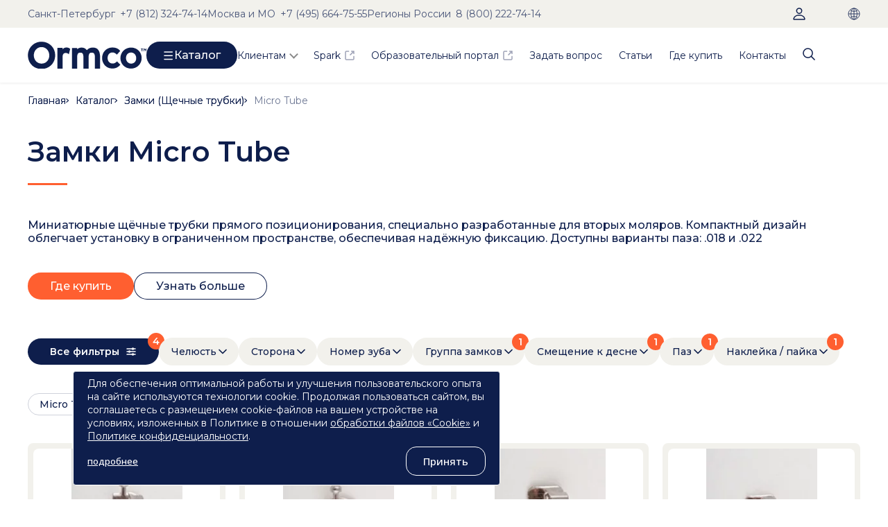

--- FILE ---
content_type: text/html; charset=UTF-8
request_url: https://ormco.ru/market/lock/zamki-micro-tube/
body_size: 143460
content:
<!DOCTYPE html>
<html lang="ru">
<head>
    <meta charset="utf-8">
    <title>Цены на замки Micro Tube, доставка по Петербургу и Москве</title>
            <meta name="description" content="Заказать замки Micro Tube с доставкой по России в интернет-магазине ортодонтической продукции Ормко online, цена замков">
                <meta name="keywords" content="замки Micro Tube">
        <meta http-equiv="X-UA-Compatible" content="IE=edge">
    <meta name="viewport" content="width=device-width, initial-scale=1.0, maximum-scale=1.0, user-scalable=0">

    <meta property="og:title" content="Цены на замки Micro Tube, доставка по Петербургу и Москве">
            <meta property="og:description" content="Заказать замки Micro Tube с доставкой по России в интернет-магазине ортодонтической продукции Ормко online, цена замков">
        <meta property="og:image" content="https://ormco.ru/img/ormco-og-new.png">
    <meta property="og:image:type" content="image/jpeg" />
    <meta property="og:image:width" content="594">
    <meta property="og:image:height" content="241">
    <meta property="og:type" content="website">
    <meta property="og:url" content="https://ormco.ru/market/lock/zamki-micro-tube/">
    <meta property="og:locale" content="ru">
    <meta property="og:site_name" content="ormco.ru" />

    <meta property="twitter:card" content="summary">
    <meta property="twitter:creator" content="@Ormco">
    <meta property="twitter:title" content="Цены на замки Micro Tube, доставка по Петербургу и Москве">
            <meta property="twitter:description" content="Заказать замки Micro Tube с доставкой по России в интернет-магазине ортодонтической продукции Ормко online, цена замков">
        <meta property="twitter:image" content="https://ormco.ru/img/ormco-og-new.png">

    
    <link rel="canonical" href="https://ormco.ru/market/lock/zamki-micro-tube/">
        <link rel="shortcut icon" href="/favicon_.gif">
    <!--[if IE]><script src="https://cdnjs.cloudflare.com/ajax/libs/html5shiv/3.7.3/html5shiv.min.js"></script><![endif]-->

        <script src="//code.jivo.ru/widget/jzpQ8JJNjp" async></script>

    <!-- Yandex.Metrika counter -->
    <script type="text/javascript">
    (function(m,e,t,r,i,k,a){m[i]=m[i]||function(){(m[i].a=m[i].a||
    []).push(arguments)};
    m[i].l=1*new Date();k=e.createElement(t),a=e.getElementsByTagName(t)
    [0],k.async=1,k.src=r,a.parentNode.insertBefore(k,a)})
    (window, document, "script", "https://mc.yandex.ru/metrika/tag.js", "ym");
    ym(10184890, "init", {
    clickmap:true,
    trackLinks:true,
    accurateTrackBounce:true,
    webvisor:true,
    ecommerce:"dataLayer"
    });

    document.addEventListener('click', function (e) {
        const link = e.target.closest('a[href]');
        if (!link) return;
        const href = link.getAttribute('href');
        if (href === '#modal_where_to_buy' || href.includes('/where-to-buy/')) {
            // console.log('[YM GOAL] Где купить → клик', href);
            if (typeof ym === 'function') {
                ym(10184890, 'reachGoal', 'click-any-button-gde-kupat');
            } else {
                // console.warn('[YM GOAL] ym не найден, повтор через 300мс');
                setTimeout(() => {
                    if (typeof ym === 'function') {
                        ym(10184890, 'reachGoal', 'click-any-button-gde-kupat');
                    }
                }, 300);
            }
        }
    });
    </script>
    <noscript><div><img src="https://mc.yandex.ru/watch/10184890"
    style="position:absolute; left:-9999px;" alt="" /></div></noscript>
    <!-- /Yandex.Metrika counter -->

    <script type="text/javascript">!function(){var t=document.createElement("script");t.type="text/javascript",t.async=!0,t.src='https://vk.com/js/api/openapi.js?169',t.onload=function(){VK.Retargeting.Init("VK-RTRG-1238733-6EPaO"),VK.Retargeting.Hit()},document.head.appendChild(t)}();</script><noscript><img src="https://vk.com/rtrg?p=VK-RTRG-1238733-6EPaO" style="position:fixed; left:-999px;" alt=""/></noscript>

    <!-- Google Tag Manager -->
    <script>(function(w,d,s,l,i){w[l]=w[l]||[];w[l].push({'gtm.start':
    new Date().getTime(),event:'gtm.js'});var f=d.getElementsByTagName(s)[0],
    j=d.createElement(s),dl=l!='dataLayer'?'&l='+l:'';j.async=true;j.src=
    'https://www.googletagmanager.com/gtm.js?id='+i+dl;f.parentNode.insertBefore(j,f);
    })(window,document,'script','dataLayer','GTM-M8L987N');</script>
    <!-- End Google Tag Manager -->
    
    
    <link href="/css/app.css?id=730899179edb866c565a" rel="stylesheet" type="text/css">
</head>
<body class="">

<div class="wrapper">

		<div itemscope itemtype="http://schema.org/Organization">
			<meta itemprop="name" content="Интернет-магазин ортодонтической продукции Ormco (Санкт-Петербург)">
			<div itemprop="address" itemscope itemtype="http://schema.org/PostalAddress">
				<meta itemprop="addressLocality" content="Санкт-Петербург">
				<meta itemprop="streetAddress" content="Малоохтинский пр., д. 64, корп. 3, этаж 5, БЦ 'Санкт-Петербург Плаза'">
				<meta itemprop="postalCode" content="195112">
			</div>
			<meta itemprop="telephone" content="+7 (812) 324-74-14">
			<meta itemprop="faxNumber" content="+7 (812) 320-20-52">
			<meta itemprop="email" content="sales.stp@ormco.com">
		</div>
		<div itemscope itemtype="http://schema.org/Organization">
			<meta itemprop="name" content="Интернет-магазин ортодонтической продукции Ormco (Москва)">
			<div itemprop="address" itemscope itemtype="http://schema.org/PostalAddress">
				<meta itemprop="addressLocality" content="Москва">
				<meta itemprop="streetAddress" content="ул. Станиславского, д. 21, стр. 3, этаж 1, БЦ 'Фабрика Станиславского'">
				<meta itemprop="postalCode" content="109004">
			</div>
			<meta itemprop="telephone" content="+7 (495) 664-75-55">
			<meta itemprop="faxNumber" content="+7 (495) 664-75-55">
			<meta itemprop="email" content="sales.msk@ormco.com">
		</div>
		<meta itemprop="openingHours" datetime="Mo,Fr 09:00−17:30" content="Понедельник - Пятница: 9:00 - 17:30">

    <div class="mobile_header">
        <div class="container">
            <div class="searchbox">
                <a href="#" class="btn-close"></a>

                <form action="https://ormco.ru/market/search/" method="GET">
                    <label for="search" class="searchbox_label">Поиск по товарам</label>
                    <input
                            value=""
                            type="search"
                            name="search"
                            class="searchbox_input js-market-fast-search"
                            placeholder=""
                            autocomplete="off"
                            autocorrect="off"
                            autocapitalize="off"
                            spellcheck="false"
                    >
                    <button type="submit" class="searchbox_btn"></button>
                </form>

                <div class="fast-search-result"></div>
            </div><!-- /searchbox -->

            <div class="mobile_header_inner">
                <a href="#" class="btn-back-menu-mobile">
                    <svg width="16" height="18" viewBox="0 0 16 18" fill="none" xmlns="http://www.w3.org/2000/svg">
                        <path d="M12 17L4 9L12 1" stroke="#0E1E4C" stroke-width="1.5" stroke-linecap="round" stroke-linejoin="round"/>
                    </svg>
                </a>
                <a href="#" class="navbtn js_nav"></a>
                <a href="https://ormco.ru/market/search/" class="js_search_mb">
                    <svg width="16" height="16" viewBox="0 0 16 16" fill="none" xmlns="http://www.w3.org/2000/svg">
                        <g clip-path="url(#clip0_941_3467)">
                            <path d="M6.63633 0.5C5.42268 0.5 4.23628 0.85989 3.22717 1.53416C2.21806 2.20843 1.43155 3.16679 0.967103 4.28806C0.502659 5.40932 0.381139 6.64314 0.617911 7.83347C0.854682 9.0238 1.43911 10.1172 2.29729 10.9754C3.15547 11.8335 4.24886 12.418 5.43919 12.6547C6.62952 12.8915 7.86334 12.77 8.9846 12.3056C10.1059 11.8411 11.0642 11.0546 11.7385 10.0455C12.4128 9.03638 12.7727 7.84998 12.7727 6.63633C12.7726 5.0089 12.126 3.44817 10.9753 2.2974C9.82449 1.14664 8.26375 0.500104 6.63633 0.5V0.5Z" stroke="#0E1E4C" stroke-width="1.5" stroke-miterlimit="10"/>
                            <path d="M11.2144 11.2145L15.4999 15.5" stroke="#0E1E4C" stroke-width="1.5" stroke-miterlimit="10" stroke-linecap="round"/>
                        </g>
                        <defs>
                            <clipPath id="clip0_941_3467">
                                <rect width="16" height="16" fill="white"/>
                            </clipPath>
                        </defs>
                    </svg>
                </a>

                <div class="logo">
                    <a href="https://ormco.ru"><img src="/img/common/ormco_logo_edited_blue147.svg" alt=""></a>
                </div>

                                <a href="#auth" class="js_profile js_auth">
                    <svg width="18" height="18" viewBox="0 0 18 18" fill="none" xmlns="http://www.w3.org/2000/svg">
                        <path d="M12.6978 4.69231C12.5345 6.72577 10.8646 8.38461 9.0313 8.38461C7.19804 8.38461 5.52519 6.72615 5.36478 4.69231C5.19812 2.57692 6.82306 1 9.0313 1C11.2396 1 12.8645 2.61538 12.6978 4.69231Z" stroke="#0E1E4C" stroke-width="1.5" stroke-linecap="round" stroke-linejoin="round"/>
                        <path d="M9.03153 10.8462C5.40667 10.8462 1.72765 12.6923 1.04684 16.177C0.964759 16.597 1.22225 17 1.69848 17H16.3646C16.8412 17 17.0987 16.597 17.0166 16.177C16.3354 12.6923 12.6564 10.8462 9.03153 10.8462Z" stroke="#0E1E4C" stroke-width="1.5" stroke-miterlimit="10"/>
                    </svg>
                </a>
                <a href="#feedbackphones" class="js_phone_mb">
                    <svg width="18" height="18" viewBox="0 0 18 18" fill="none" xmlns="http://www.w3.org/2000/svg">
                        <path fill-rule="evenodd" clip-rule="evenodd" d="M16.9995 12.9791V15.3877C17.0014 15.8399 16.8125 16.2718 16.4793 16.5775C16.1462 16.8831 15.6996 17.0342 15.2493 16.9935C12.7787 16.725 10.4055 15.8808 8.32039 14.5286C6.3805 13.2959 4.7358 11.6512 3.50311 9.71134C2.14622 7.61679 1.3018 5.23206 1.03826 2.75036C0.997694 2.30145 1.14767 1.85615 1.45156 1.52325C1.75544 1.19035 2.18525 1.0005 2.63599 1.00008H5.04464C5.85062 0.992146 6.5376 1.58294 6.6504 2.38103C6.75206 3.15185 6.9406 3.9087 7.21242 4.63713C7.433 5.22394 7.29192 5.88546 6.85112 6.33121L5.83146 7.35087C6.97441 9.36092 8.6387 11.0252 10.6488 12.1682L11.6684 11.1485C12.1142 10.7077 12.7757 10.5666 13.3625 10.7872C14.0909 11.059 14.8478 11.2476 15.6186 11.3492C16.4259 11.4631 17.0198 12.164 16.9995 12.9791Z" stroke="#0E1E4C" stroke-width="1.5" stroke-linecap="round" stroke-linejoin="round"/>
                    </svg>
                </a>

                <a href="#" class="btn-close-menu-mobile">
                    <svg width="18" height="18" viewBox="0 0 18 18" fill="none" xmlns="http://www.w3.org/2000/svg">
                        <path d="M17 1L1 17M17 17L1 1L17 17Z" stroke="#0E1E4C" stroke-width="1.5" stroke-linecap="round" stroke-linejoin="round"/>
                    </svg>
                </a>
            </div>
        </div>
    </div><!-- /mobile_header -->

    <header class="header" data-scroll="30">
        <div class="header_top">
            <div class="container">
                <div class="header_top_list" itemscope itemtype="http://schema.org/Organization">
                    <div class="header_top_item header_city_title" itemprop="address" itemscope itemtype="http://schema.org/PostalAddress">
                        Санкт-Петербург
                    </div>
                    <div class="header_top_item header_top_phone">
                        <a href="tel:+78123247414" itemprop="telephone" class="phone_link">
                            +7 (812) 324-74-14
                        </a>
                    </div>
                </div>
                <div class="header_top_list" itemscope itemtype="http://schema.org/Organization">
                    <div class="header_top_item header_city_title" itemprop="address" itemscope itemtype="http://schema.org/PostalAddress">
                        Москва и МО
                    </div>
                    <div class="header_top_item header_top_phone">
                        <a href="tel:+74956647555" itemprop="telephone" class="phone_link">
                            +7 (495) 664-75-55
                        </a>
                    </div>
                </div>
                <div class="header_top_list" itemscope itemtype="http://schema.org/Organization">
                    <div class="header_top_item header_city_title" itemprop="address" itemscope itemtype="http://schema.org/PostalAddress">
                        Регионы России
                    </div>
                    <div class="header_top_item header_top_phone">
                        <a href="tel:88002227414" itemprop="telephone" class="phone_link">
                            8 (800) 222-74-14
                        </a>
                    </div>
                </div>
                <div class="header_top_list">
                                            <div class="header_top_item alert_click_hover user_is_not_auth">
                            <div class="header_btn">
                                <span class="header_btn-icon header_btn-login"></span>
                            </div>
                            <div class="alert_modal">
                                <h3>Войти</h3>

                                <p>Войдите, чтобы делать покупки, отслеживать заказы и пользоваться персональными скидками.</p>
                                <a href="#auth" class="btn btn-blue-dark btn-new-font btn-rounded js_auth js-auth-open-button">
                                    Войти или зарегистрироваться
                                </a>
                            </div>
                        </div>
                    
                                        <div class="header_top_item"><a href="#choose_country" class="planet_btn js_choose_country"></a></div>
                </div>
            </div>
        </div><!-- /header_top -->
    </header>

    <div class="header_sticky">
        <div class="header_middle">
            <div class="container">
                <div class="logo">
                    <a href="https://ormco.ru"><img src="/img/common/ormco_logo_edited_blue147.svg" alt=""></a>
                </div>

                <div class="header_middle_item_cat">
                    <!-- Каталог Button -->
                    <a href="https://ormco.ru/market/" class="btn btn-rounded btn-blue-dark btn-new-font btn-st btn-cat">
                        <span class="btn-cat-icon"></span>
                        <span class="btn-cat-text">Каталог</span>
                    </a>
                </div>

                <div class="header_main_menu">
                    <ul class="header_nav header_nav_left">
            <li
                                    class="has-icon-right icon-arrow-down parent"
                        >
                            <a
                         class="header_subparent_link"                         href="#/"
                                                                                        >Клиентам</a>
                                            <div class="header_subparent">
                    <div class="header_subbg">
                        <ul class="header_subnav">
                                                                                        <li
                                                                        >
                                                                            <a
                                                href="https://ormco.ru/company/"
                                                                                                                                        >О компании</a>
                                                                        </li>
                                                            <li
                                                                        >
                                                                            <a
                                                href="https://ormco.ru/ormcoid/"
                                                                                                                                        >Единая учетная запись Ormco</a>
                                                                        </li>
                                                            <li
                                                                        >
                                                                            <a
                                                href="https://ormco.ru/dealers/"
                                                                                                                                        >Официальные партнеры</a>
                                                                        </li>
                                                            <li
                                                                        >
                                                                            <a
                                                href="https://ormco.ru/issledovaniya/"
                                                                                                                                        >Исследования</a>
                                                                        </li>
                                                            <li
                                                                        >
                                                                            <a
                                                href="https://ormco.ru/novelties/"
                                                                                                                                        >Новости</a>
                                                                        </li>
                                                            <li
                                         class="has-icon-right icon-external"                                 >
                                     <noindex>                                         <a
                                                href="https://www.diadoc.ru/lp-ormco"
                                                 target="_blank"                                                  rel="nofollow"                                         >ЭДО</a>
                                         </noindex>                                 </li>
                                                            <li
                                                                        >
                                                                            <a
                                                href="https://ormco.ru/search-clinic/"
                                                                                                                                        >Найти клинику</a>
                                                                        </li>
                                                    </ul>
                        <div class="header_subiconpanel">
                            <div class="iconbtn-wrap">
                                <a href="tel:+78123247414" class="iconbtn-item">
                                    <span class="iconbtn" title="Позвонить">
                                        <svg width="22" height="22" viewBox="0 0 22 22" fill="none" xmlns="http://www.w3.org/2000/svg">
<path d="M17.3284 21.5001C16.4134 21.5001 15.1281 21.1691 13.2034 20.0938C10.8629 18.7813 9.05262 17.5696 6.72481 15.2479C4.48044 13.0049 3.38825 11.5527 1.85965 8.77115C0.13278 5.63052 0.427155 3.98427 0.756217 3.28068C1.14809 2.43974 1.72653 1.93677 2.47419 1.43755C2.89885 1.15932 3.34825 0.920812 3.81669 0.725053C3.86356 0.704897 3.90715 0.685678 3.94606 0.668335C4.17809 0.563803 4.52965 0.405835 4.97497 0.574585C5.27215 0.686147 5.53747 0.914428 5.95278 1.32458C6.8045 2.16458 7.9684 4.03537 8.39778 4.95412C8.68606 5.57333 8.87684 5.98208 8.87731 6.44052C8.87731 6.97724 8.60731 7.39115 8.27965 7.83787C8.21825 7.92177 8.15731 8.00193 8.09825 8.07974C7.74153 8.54849 7.66325 8.68396 7.71481 8.92583C7.81934 9.41193 8.59887 10.859 9.87997 12.1372C11.1611 13.4155 12.5664 14.1458 13.0543 14.2499C13.3065 14.3038 13.4448 14.2222 13.9286 13.8529C13.9979 13.7999 14.0692 13.7451 14.1437 13.6902C14.6434 13.3185 15.0381 13.0555 15.5622 13.0555H15.565C16.0211 13.0555 16.4115 13.2533 17.0584 13.5796C17.9022 14.0052 19.8292 15.1541 20.6743 16.0068C21.0854 16.4211 21.3147 16.6855 21.4267 16.9822C21.5954 17.429 21.4365 17.7791 21.3329 18.0135C21.3156 18.0524 21.2964 18.0951 21.2762 18.1424C21.0789 18.61 20.839 19.0585 20.5595 19.4821C20.0612 20.2274 19.5564 20.8044 18.7136 21.1968C18.2808 21.4015 17.8071 21.5052 17.3284 21.5001Z" fill="#6E7894"/>
</svg>
                                    </span>
                                    <span class="iconbtn-text">Позвонить</span>
                                </a><a href="mailto:dc-orders@ormco.com" class="iconbtn-item" title="Почта">
                                    <span class="iconbtn">
                                        <svg width="22" height="18" viewBox="0 0 22 18" fill="none" xmlns="http://www.w3.org/2000/svg">
<path d="M18.875 0.75H3.125C2.42904 0.750744 1.76179 1.02755 1.26967 1.51967C0.777545 2.01179 0.500744 2.67904 0.5 3.375V14.625C0.500744 15.321 0.777545 15.9882 1.26967 16.4803C1.76179 16.9725 2.42904 17.2493 3.125 17.25H18.875C19.571 17.2493 20.2382 16.9725 20.7303 16.4803C21.2225 15.9882 21.4993 15.321 21.5 14.625V3.375C21.4993 2.67904 21.2225 2.01179 20.7303 1.51967C20.2382 1.02755 19.571 0.750744 18.875 0.75ZM18.2103 5.09203L11.4603 10.342C11.3287 10.4444 11.1667 10.4999 11 10.4999C10.8333 10.4999 10.6713 10.4444 10.5397 10.342L3.78969 5.09203C3.71038 5.03214 3.64377 4.95709 3.59372 4.87123C3.54367 4.78537 3.51118 4.69042 3.49815 4.5919C3.48511 4.49338 3.49179 4.39325 3.51778 4.29733C3.54378 4.20142 3.58858 4.11162 3.64958 4.03316C3.71058 3.95471 3.78656 3.88916 3.87312 3.84032C3.95967 3.79149 4.05506 3.76034 4.15376 3.74869C4.25245 3.73704 4.35248 3.74513 4.44802 3.77247C4.54357 3.79981 4.63272 3.84587 4.71031 3.90797L11 8.79984L17.2897 3.90797C17.447 3.7892 17.6447 3.73711 17.84 3.76296C18.0354 3.78881 18.2128 3.89053 18.3338 4.04612C18.4547 4.20171 18.5096 4.39866 18.4865 4.59439C18.4634 4.79011 18.3642 4.96888 18.2103 5.09203Z" fill="#6E7894"/>
</svg>
                                    </span>
                                    <span class="iconbtn-text">Почта</span>
                                </a><a href="javascript:jivo_api.open()" class="iconbtn-item" title="Онлайн-чат">
                                    <span class="iconbtn">
                                        <svg width="24" height="24" viewBox="0 0 24 24" fill="none" xmlns="http://www.w3.org/2000/svg">
<path d="M2.83383 18.2423C2.83383 18.2456 2.83383 18.2517 2.83008 18.2602C2.83148 18.2545 2.83242 18.2484 2.83383 18.2423ZM20.621 19.0125C20.4667 19.0092 20.3143 18.9774 20.1715 18.9188L17.5099 17.9752L17.4902 17.9672C17.4322 17.943 17.3698 17.9309 17.307 17.9316C17.249 17.9316 17.1915 17.9421 17.1373 17.9625C17.0726 17.9869 16.4899 18.2058 15.8787 18.3736C15.5473 18.4645 14.3937 18.7613 13.4679 18.7613C11.1016 18.7613 8.88914 17.8519 7.23867 16.2005C6.43238 15.3991 5.79304 14.4458 5.35766 13.3957C4.92229 12.3456 4.69952 11.2196 4.70227 10.0828C4.70225 9.4905 4.76605 8.8999 4.89258 8.32125C5.30461 6.41719 6.39586 4.68516 7.96523 3.44625C9.57509 2.18346 11.5625 1.49805 13.6085 1.5C16.0559 1.5 18.3363 2.4375 20.0304 4.13344C21.6316 5.73985 22.5091 7.85204 22.5021 10.0805C22.5007 11.7364 22.0063 13.3543 21.0818 14.7281L21.0729 14.7413L21.0382 14.7881C21.0302 14.7989 21.0223 14.8092 21.0148 14.82L21.0077 14.8327C20.9891 14.8644 20.9722 14.8971 20.9571 14.9306L21.6949 17.5528C21.7275 17.661 21.7452 17.7731 21.7474 17.8861C21.7476 18.0341 21.7186 18.1806 21.6621 18.3174C21.6055 18.4541 21.5226 18.5784 21.4179 18.683C21.3133 18.7876 21.189 18.8706 21.0523 18.9271C20.9155 18.9837 20.769 19.0127 20.621 19.0125Z" fill="#6E7894"/>
<path d="M14.0564 19.9402C14.008 19.8459 13.9398 19.7633 13.8566 19.6978C13.7734 19.6322 13.677 19.5854 13.5741 19.5605C13.3031 19.4887 12.9872 19.5009 12.7458 19.4831C10.4664 19.3246 8.32148 18.3464 6.70737 16.7292C5.2724 15.3023 4.33982 13.4478 4.05002 11.445C3.9844 10.9884 3.9844 10.875 3.9844 10.875C3.98437 10.7227 3.93796 10.5739 3.85134 10.4486C3.76472 10.3233 3.64199 10.2274 3.4995 10.1735C3.357 10.1197 3.20149 10.1105 3.05365 10.1472C2.90581 10.1839 2.77265 10.2648 2.6719 10.379C2.6719 10.379 2.30252 10.7812 2.12815 11.1848C1.63909 12.3116 1.43053 13.5402 1.52033 14.7653C1.61014 15.9904 1.99563 17.1754 2.64377 18.2189C2.76565 18.4219 2.76565 18.5156 2.73846 18.7266C2.61049 19.388 2.38643 20.5547 2.26971 21.1598C2.23107 21.3561 2.24544 21.5591 2.31135 21.7479C2.37727 21.9368 2.49234 22.1046 2.64471 22.2342L2.66627 22.2525C2.86784 22.4126 3.11762 22.4998 3.37502 22.5C3.51981 22.5001 3.66318 22.4716 3.7969 22.4161L6.30518 21.4481C6.39154 21.4153 6.48694 21.4153 6.5733 21.4481C7.56096 21.8156 8.58893 22.0106 9.56299 22.0106C10.7767 22.0118 11.9756 21.7451 13.0744 21.2297C13.3303 21.1097 13.7306 20.9794 13.965 20.7084C14.0537 20.6033 14.1097 20.4745 14.1259 20.338C14.1421 20.2014 14.118 20.0631 14.0564 19.9402Z" fill="#6E7894"/>
</svg>
                                    </span>
                                    <span class="iconbtn-text">Онлайн-чат</span>
                                </a>
                            </div><!-- /iconbtn-wrap -->
                            <div class="iconbtn-wrap">
                                <noindex>
                                                                            <a href="https://vk.com/ormcorussia" rel="nofollow" target="_blank" class="iconbtn-item">
                                            <span class="iconbtn">
                                                <svg width="35" height="21" viewBox="0 0 35 21" fill="none" xmlns="http://www.w3.org/2000/svg">
                                                    <path d="M33.5936 20.9983H29.7613C28.3121 20.9983 27.8754 19.8127 25.2775 17.1872C23.007 14.9772 22.0481 14.7024 21.4738 14.7024C20.6794 14.7024 20.4628 14.9229 20.4628 16.0271V19.5074C20.4628 20.4488 20.1605 21 17.7255 21C15.3631 20.8397 13.0723 20.1149 11.0416 18.8852C9.01098 17.6556 7.29864 15.9563 6.04564 13.9273C3.07154 10.1868 1.00157 5.79773 0 1.10832C0 0.528259 0.218315 0.00247337 1.31325 0.00247337H5.14215C6.12625 0.00247337 6.48059 0.445152 6.86684 1.46789C8.72587 6.99373 11.8982 11.8004 13.1862 11.8004C13.6799 11.8004 13.8949 11.5799 13.8949 10.3367V4.64466C13.732 2.04795 12.3667 1.82916 12.3667 0.889526C12.384 0.641628 12.4962 0.410295 12.6797 0.244663C12.8631 0.0790308 13.1033 -0.00785036 13.3491 0.00247337H19.3679C20.1908 0.00247337 20.4628 0.416318 20.4628 1.41022V9.09349C20.4628 9.92287 20.8155 10.1976 21.064 10.1976C21.5577 10.1976 21.9373 9.92287 22.8424 9.01038C24.7819 6.62002 26.367 3.95759 27.548 1.10662C27.6683 0.763954 27.8965 0.470579 28.1977 0.271454C28.4989 0.0723284 28.8565 -0.0215621 29.2155 0.00416933H33.0461C34.1948 0.00416933 34.4383 0.584231 34.1948 1.41192C32.8012 4.56375 31.0773 7.55575 29.0526 10.3367C28.6395 10.9727 28.475 11.3035 29.0526 12.0498C29.4322 12.6298 30.7757 13.7628 31.6775 14.8398C32.9907 16.1628 34.0806 17.6926 34.9052 19.3684C35.2343 20.4471 34.6868 20.9983 33.5936 20.9983Z" fill="#6E7894"/>
                                                </svg>
                                            </span>
                                            <span class="iconbtn-text">ВКонтакте</span>
                                        </a>
                                                                    </noindex>
                                <noindex>
                                                                            <a href="https://t.me/ormcorussia" rel="nofollow" target="_blank" class="iconbtn-item">
                                            <span class="iconbtn">
                                                <svg width="34" height="30" viewBox="0 0 34 30" fill="none" xmlns="http://www.w3.org/2000/svg">
                                                    <path fill-rule="evenodd" clip-rule="evenodd" d="M28.8305 28.0331V28.0297L28.8613 27.9557L34 1.93628V1.85368C34 1.20491 33.7601 0.638748 33.2426 0.299739C32.7886 0.00203 32.266 -0.0186202 31.8993 0.00891361C31.558 0.0401861 31.2212 0.109445 30.8952 0.215417C30.756 0.260004 30.6188 0.310529 30.484 0.366852L30.4617 0.375457L1.81242 11.6626L1.80385 11.666C1.71608 11.6941 1.6307 11.7292 1.54854 11.771C1.3449 11.8632 1.14943 11.9725 0.964247 12.098C0.595851 12.3526 -0.10496 12.9515 0.0132696 13.9014C0.110938 14.6896 0.650682 15.1886 1.01565 15.4485C1.23059 15.6009 1.4623 15.7279 1.70618 15.8271L1.76101 15.8512L1.77815 15.8563L1.79014 15.8615L6.80376 17.5565C6.78548 17.8732 6.81804 18.1915 6.90143 18.5116L9.41167 28.0779C9.5488 28.5993 9.84512 29.0645 10.259 29.4082C10.6729 29.7518 11.1836 29.9566 11.7193 29.9938C12.2551 30.0311 12.789 29.8988 13.246 29.6157C13.7031 29.3325 14.0603 28.9127 14.2676 28.4152L18.1881 24.2059L24.9203 29.3892L25.0163 29.4305C25.628 29.6989 26.1986 29.7832 26.7212 29.7127C27.2438 29.6404 27.6584 29.4201 27.9703 29.1706C28.3311 28.877 28.6186 28.5028 28.8099 28.0779L28.8236 28.0486L28.8287 28.0383L28.8305 28.0331ZM9.38597 17.8542C9.35817 17.7481 9.36477 17.6358 9.40483 17.5337C9.44488 17.4316 9.5163 17.3449 9.60872 17.2864L26.6081 6.44493C26.6081 6.44493 27.6087 5.83403 27.5728 6.44493C27.5728 6.44493 27.751 6.55163 27.2146 7.0524C26.7075 7.52907 15.0987 18.7852 13.9232 19.9244C13.8594 19.9894 13.8139 20.0701 13.7913 20.1585L11.8962 27.4205L9.38597 17.8542Z" fill="#6E7894"></path>
                                                </svg>
                                            </span>
                                            <span class="iconbtn-text">Telegram</span>
                                        </a>
                                                                    </noindex>
                                <noindex>
                                                                            <a href="https://www.youtube.com/channel/UCXlGHVez9C5F9vOneqHwmAg" rel="nofollow" target="_blank" class="iconbtn-item">
                                            <span class="iconbtn">
                                                <svg width="38" height="28" viewBox="0 0 38 28" fill="none" xmlns="http://www.w3.org/2000/svg">
                                                    <path d="M19 0.516113C19 0.516113 30.8821 0.516743 33.8457 1.32178C35.4807 1.76476 36.769 3.06955 37.2061 4.72705C38.0002 7.73134 38 14.0005 38 14.0005C38 14.0502 37.997 20.2804 37.2061 23.2729C36.7691 24.9306 35.4808 26.236 33.8457 26.6792C30.8819 27.484 19 27.4839 19 27.4839C18.9979 27.4839 7.11641 27.484 4.15332 26.6792C2.51839 26.2359 1.23092 24.9305 0.793945 23.2729C0.00321865 20.2804 1.26163e-05 14.0502 0 14.0005C0 14.0005 4.75049e-05 7.73134 0.793945 4.72705C1.231 3.06971 2.51855 1.76486 4.15332 1.32178C7.11641 0.516731 18.9979 0.516113 19 0.516113ZM14.6094 21.1772L25.6416 14.4351L14.6094 7.69287V21.1772Z" fill="#6E7894"></path>
                                                </svg>
                                            </span>
                                            <span class="iconbtn-text">YouTube</span>
                                        </a>
                                                                    </noindex>
                            </div><!-- /iconbtn-wrap -->
                        </div><!-- /iconbtn-panel -->
                    </div><!-- /header_subbg -->
                </div>
                    </li>
            <li
                                    class="has-icon-right icon-external "
                        >
             <noindex>                 <a
                                                href="https://ormco.ru/spark/"
                                                 target="_blank"                          rel="nofollow"                 >Spark</a>
                 </noindex>                     </li>
            <li
                                    class="has-icon-right icon-external "
                        >
             <noindex>                 <a
                                                href="https://orthodontia.ru"
                                                 target="_blank"                          rel="nofollow"                 >Образовательный портал</a>
                 </noindex>                     </li>
            <li
                                    class="js_freeconsult "
                        >
                            <a
                                                href="#freeconsult"
                                                                                        >Задать вопрос</a>
                                    </li>
            <li
                        >
                            <a
                                                href="https://ormco.ru/sections/"
                                                                                        >Статьи</a>
                                    </li>
            <li
                        >
                            <a
                                                href="https://ormco.ru/where-to-buy/"
                                                                                        >Где купить</a>
                                    </li>
            <li
                        >
                            <a
                                                href="https://ormco.ru/contact/"
                                                                                        >Контакты</a>
                                    </li>
    </ul>

                    <div class="js_search_tm">
                        <svg width="18" height="18" viewBox="0 0 18 18" fill="none" xmlns="http://www.w3.org/2000/svg">
                            <path d="M7.54525 1C6.25072 1 4.98526 1.38388 3.9089 2.10311C2.83254 2.82233 1.99362 3.8446 1.49823 5.04062C1.00284 6.23665 0.873218 7.55273 1.12577 8.82242C1.37832 10.0921 2.00169 11.2584 2.91706 12.1738C3.83243 13.0892 4.99868 13.7126 6.26833 13.9652C7.53799 14.2177 8.85402 14.0881 10.05 13.5927C11.246 13.0973 12.2682 12.2583 12.9874 11.1819C13.7066 10.1055 14.0905 8.84004 14.0905 7.54546C14.0904 5.80953 13.4008 4.14473 12.1733 2.91724C10.9459 1.68976 9.28112 1.00011 7.54525 1V1Z" stroke="#0E1E4C" stroke-width="1.5" stroke-miterlimit="10"/>
                            <path d="M12.4287 12.4287L16.9998 17" stroke="#0E1E4C" stroke-width="1.5" stroke-miterlimit="10" stroke-linecap="round"/>
                        </svg>
                    </div>

                    <div class="searchbox">
                        <div class="btn-close"></div>

                        <form action="https://ormco.ru/market/search/" method="GET">
                            <input
                                    value=""
                                    type="search"
                                    name="search"
                                    class="searchbox_input js-market-fast-search"
                                    placeholder="Поиск по товарам"
                                    autocomplete="off"
                                    autocorrect="off"
                                    autocapitalize="off"
                                    spellcheck="false"
                            >
                            <button type="submit" class="searchbox_btn">
                                <svg width="20" height="18" viewBox="0 0 20 18" fill="none" xmlns="http://www.w3.org/2000/svg">
                                    <path d="M8.60494 1C7.24675 1 5.91905 1.38388 4.78976 2.10311C3.66046 2.82233 2.78028 3.8446 2.26053 5.04062C1.74077 6.23665 1.60478 7.55273 1.86975 8.82242C2.13472 10.0921 2.78875 11.2584 3.74914 12.1738C4.70952 13.0892 5.93313 13.7126 7.26523 13.9652C8.59732 14.2177 9.97808 14.0881 11.2329 13.5927C12.4877 13.0973 13.5602 12.2583 14.3148 11.1819C15.0693 10.1055 15.4721 8.84004 15.4721 7.54546C15.472 5.80953 14.7484 4.14473 13.4606 2.91724C12.1728 1.68976 10.4262 1.00011 8.60494 1V1Z" stroke="#0E1E4C" stroke-width="1.5" stroke-miterlimit="10"/>
                                    <path d="M13.7285 12.4287L18.5245 17" stroke="#0E1E4C" stroke-width="1.5" stroke-miterlimit="10" stroke-linecap="round"/>
                                </svg>
                            </button>
                        </form>
                        <div class="fast-search-result"></div>
                    </div><!-- /searchbox -->
                </div>
            </div>
        </div><!-- /header_middle -->






    </div><!-- /header_sticky -->

    <div class="boxed-shadow"></div>

    <div id="block-catpopup">
    <div class="container">
        <div class="shadow-catpopup"></div>
        
        <div class="catpopup">
            <div class="row">
                <!-- Level 1: Parent Categories -->
                <div class="grid4 simplebar-scrollbox">
                    <ul class="parent1">
                                                    <li  class="parent"  >
                                <a
                                        href="https://ormco.ru/market/brekety/"
                                         data-title="item-12757"                                 >
                                    Брекеты
                                </a>
                            </li>
                                                    <li  class="parent"  >
                                <a
                                        href="https://ormco.ru/market/lock/"
                                         data-title="item-12783"                                 >
                                    Замки (Щечные трубки)
                                </a>
                            </li>
                                                    <li  class="parent"  >
                                <a
                                        href="https://ormco.ru/market/arc/"
                                         data-title="item-12798"                                 >
                                    Дуги
                                </a>
                            </li>
                                                    <li  >
                                <a
                                        href="https://ormco.ru/market/spark/"
                                                                        >
                                    Элайнеры Spark
                                </a>
                            </li>
                                                    <li  class="parent"  >
                                <a
                                        href="https://ormco.ru/market/device/"
                                         data-title="item-12824"                                 >
                                    Внеротовые и внутриротовые тяги
                                </a>
                            </li>
                                                    <li  >
                                <a
                                        href="https://ormco.ru/market/ligatury/"
                                                                        >
                                    Лигатуры стальные
                                </a>
                            </li>
                                                    <li  >
                                <a
                                        href="https://ormco.ru/market/kryuchki-stopory/"
                                                                        >
                                    Крючки, стопоры
                                </a>
                            </li>
                                                    <li  class="parent"  >
                                <a
                                        href="https://ormco.ru/market/pruzhiny/"
                                         data-title="item-12802"                                 >
                                    Пружины
                                </a>
                            </li>
                                                    <li  >
                                <a
                                        href="https://ormco.ru/market/adhesive/"
                                                                        >
                                    Адгезивы
                                </a>
                            </li>
                                                    <li  class="parent"  >
                                <a
                                        href="https://ormco.ru/market/elastic/"
                                         data-title="item-12815"                                 >
                                    Эластики
                                </a>
                            </li>
                                                    <li  class="parent"  >
                                <a
                                        href="https://ormco.ru/market/tool/"
                                         data-title="item-12835"                                 >
                                    Инструменты
                                </a>
                            </li>
                                                    <li  class="parent"  >
                                <a
                                        href="https://ormco.ru/market/suvenirnaya-produkciya/"
                                         data-title="item-14453"                                 >
                                    Сувенирная продукция
                                </a>
                            </li>
                                                    <li  >
                                <a
                                        href="https://ormco.ru/market/vectortas/"
                                                                        >
                                    Минивинты VectorTAS
                                </a>
                            </li>
                                                    <li  >
                                <a
                                        href="https://ormco.ru/market/gigiena-i-profilaktika/"
                                                                        >
                                    Гигиена и профилактика
                                </a>
                            </li>
                                                    <li  >
                                <a
                                        href="https://ormco.ru/market/literature/"
                                                                        >
                                    Литература
                                </a>
                            </li>
                                            </ul>
                </div>

                <div class="grid4 grid4-children simplebar-scrollbox">
                    
                    
                                                                        <div class="children" id="item-12757">
                                <ul class="category-tree level-1"><li class="level-1 parent has-children"><a href="https://ormco.ru/market/brekety/damon-system/" data-title="item-12758">Damon System (Самолигирующие)<span class="indicator icon-chevron-right"></span></a><ul class="category-tree level-2"><li class="level-2 parent has-children"><a href="https://ormco.ru/market/brekety/damon-system/metallicheskie/" data-title="item-12759">Металлические<span class="indicator icon-chevron-right"></span></a><ul class="category-tree level-3"><li class="level-3 no-children"><a href="https://ormco.ru/market/brekety/damon-system/metallicheskie/damon-ultima/">Damon Ultima<span class="indicator icon-dot"></span></a></li><li class="level-3 no-children"><a href="https://ormco.ru/market/brekety/damon-system/metallicheskie/damon-q2/">Damon Q2<span class="indicator icon-dot"></span></a></li><li class="level-3 no-children"><a href="https://ormco.ru/market/brekety/damon-system/metallicheskie/brekety-damon-q/">Damon Q<span class="indicator icon-dot"></span></a></li></ul></li><li class="level-2 parent has-children"><a href="https://ormco.ru/market/brekety/damon-system/esteticheskie/" data-title="item-12766">Эстетические<span class="indicator icon-chevron-right"></span></a><ul class="category-tree level-3"><li class="level-3 no-children"><a href="https://ormco.ru/market/brekety/damon-system/esteticheskie/brekety-damon-clear-2/">Damon Clear2<span class="indicator icon-dot"></span></a></li><li class="level-3 no-children"><a href="https://ormco.ru/market/brekety/damon-system/esteticheskie/brekety-damon-clear/">Damon Clear<span class="indicator icon-dot"></span></a></li></ul></li></ul></li><li class="level-1 parent has-children"><a href="https://ormco.ru/market/brekety/ligaturnye/" data-title="item-12761">Лигатурные<span class="indicator icon-chevron-right"></span></a><ul class="category-tree level-2"><li class="level-2 parent has-children"><a href="https://ormco.ru/market/brekety/ligaturnye/metallicheskie/" data-title="item-12762">Металлические<span class="indicator icon-chevron-right"></span></a><ul class="category-tree level-3"><li class="level-3 no-children"><a href="https://ormco.ru/market/brekety/ligaturnye/metallicheskie/brekety-mini-diamond-roth/">Mini Diamond (Roth)<span class="indicator icon-dot"></span></a></li><li class="level-3 no-children"><a href="https://ormco.ru/market/brekety/ligaturnye/metallicheskie/brekety-orthos/">Orthos<span class="indicator icon-dot"></span></a></li><li class="level-3 no-children"><a href="https://ormco.ru/market/brekety/ligaturnye/metallicheskie/brekety-titanium-orthos/">Titanium Orthos<span class="indicator icon-dot"></span></a></li></ul></li><li class="level-2 parent has-children"><a href="https://ormco.ru/market/brekety/ligaturnye/esteticheskie/" data-title="item-12774">Эстетические<span class="indicator icon-chevron-right"></span></a><ul class="category-tree level-3"><li class="level-3 no-children"><a href="https://ormco.ru/market/brekety/ligaturnye/esteticheskie/brekety-symetri-clear/">Брекеты Symetri Clear<span class="indicator icon-dot"></span></a></li></ul></li></ul></li><li class="level-1 parent has-children"><a href="https://ormco.ru/market/brekety/lingvalnye/" data-title="item-12778">Лингвальные<span class="indicator icon-chevron-right"></span></a><ul class="category-tree level-2"><li class="level-2 no-children"><a href="https://ormco.ru/market/brekety/lingvalnye/brekety-bite-turbos/">Накусочные брекеты Bite Turbos<span class="indicator icon-dot"></span></a></li><li class="level-2 no-children"><a href="https://ormco.ru/market/brekety/lingvalnye/lingvalnye-knopki/">Лингвальные кнопки<span class="indicator icon-dot"></span></a></li></ul></li></ul>                            </div>
                                                                                                <div class="children" id="item-12783">
                                <ul class="category-tree level-1"><li class="level-1 parent has-children"><a href="https://ormco.ru/market/lock/damon/" data-title="item-12784">Damon<span class="indicator icon-chevron-right"></span></a><ul class="category-tree level-2"><li class="level-2 no-children"><a href="https://ormco.ru/market/lock/damon/zamki-accent-mini/">Accent mini для Damon<span class="indicator icon-dot"></span></a></li><li class="level-2 no-children"><a href="https://ormco.ru/market/lock/damon/zamki-snap-link/">Snap Link<span class="indicator icon-dot"></span></a></li><li class="level-2 no-children"><a href="https://ormco.ru/market/lock/damon/zamki-titanium-orthos/">Titanium Orthos для Damon<span class="indicator icon-dot"></span></a></li><li class="level-2 no-children"><a href="https://ormco.ru/market/lock/damon/zamki-andrews/">Andrews<span class="indicator icon-dot"></span></a></li></ul></li><li class="level-1 no-children"><a href="https://ormco.ru/market/lock/peerless/">Peerless<span class="indicator icon-dot"></span></a></li><li class="level-1 no-children"><a href="https://ormco.ru/market/lock/zamki-titanium-orthos/">Titanium Orthos 018 и 022 паз<span class="indicator icon-dot"></span></a></li><li class="level-1 no-children"><a href="https://ormco.ru/market/lock/zamki-orthos/">Orthos 018 и 022 паз<span class="indicator icon-dot"></span></a></li><li class="level-1 no-children"><a href="https://ormco.ru/market/lock/zamki-accent-mini-mbt/">Accent Mini<span class="indicator icon-dot"></span></a></li><li class="level-1 no-children"><a href="https://ormco.ru/market/lock/zamki-micro-tube/">Micro Tube<span class="indicator icon-dot"></span></a></li></ul>                            </div>
                                                                                                <div class="children" id="item-12798">
                                <ul class="category-tree level-1"><li class="level-1 no-children"><a href="https://ormco.ru/market/arc/dugi-damon-ultima/">Дуги Damon Ultima<span class="indicator icon-dot"></span></a></li><li class="level-1 no-children"><a href="https://ormco.ru/market/arc/dugi-damon/">Дуги формы Damon<span class="indicator icon-dot"></span></a></li><li class="level-1 no-children"><a href="https://ormco.ru/market/arc/standartnye-dugi/">Стандартные дуги<span class="indicator icon-dot"></span></a></li></ul>                            </div>
                                                                                                                                            <div class="children" id="item-12824">
                                <ul class="category-tree level-1"><li class="level-1 no-children"><a href="https://ormco.ru/market/device/licevye-dugi/">Лицевые дуги<span class="indicator icon-dot"></span></a></li><li class="level-1 no-children"><a href="https://ormco.ru/market/device/shejnoe-kreplenie/">Шейное крепление для лицевой дуги<span class="indicator icon-dot"></span></a></li><li class="level-1 no-children"><a href="https://ormco.ru/market/device/golovnoe-kreplenie/">Головное крепление для лицевой дуги<span class="indicator icon-dot"></span></a></li><li class="level-1 no-children"><a href="https://ormco.ru/market/device/licevye-maski/">Лицевые маски<span class="indicator icon-dot"></span></a></li></ul>                            </div>
                                                                                                                                                                                        <div class="children" id="item-12802">
                                <ul class="category-tree level-1"><li class="level-1 no-children"><a href="https://ormco.ru/market/pruzhiny/prujiny-dlya-sozdaniya-promejutkov/">Пружины для создания промежутков<span class="indicator icon-dot"></span></a></li><li class="level-1 no-children"><a href="https://ormco.ru/market/pruzhiny/prujiny-dlya-zakrytiya-promejutkov/">Пружины для закрытия промежутков<span class="indicator icon-dot"></span></a></li></ul>                            </div>
                                                                                                                                            <div class="children" id="item-12815">
                                <ul class="category-tree level-1"><li class="level-1 no-children"><a href="https://ormco.ru/market/elastic/rod/">Эластические тяги ZOO<span class="indicator icon-dot"></span></a></li><li class="level-1 no-children"><a href="https://ormco.ru/market/elastic/ligature/">Эластические лигатуры<span class="indicator icon-dot"></span></a></li><li class="level-1 no-children"><a href="https://ormco.ru/market/elastic/chain/">Эластичные цепочки<span class="indicator icon-dot"></span></a></li><li class="level-1 no-children"><a href="https://ormco.ru/market/elastic/tie-back/">Тай-бэки<span class="indicator icon-dot"></span></a></li><li class="level-1 no-children"><a href="https://ormco.ru/market/elastic/thread/">Силовые нити<span class="indicator icon-dot"></span></a></li><li class="level-1 no-children"><a href="https://ormco.ru/market/elastic/tube/">Силовые трубки<span class="indicator icon-dot"></span></a></li><li class="level-1 no-children"><a href="https://ormco.ru/market/elastic/separator/">Сепараторы<span class="indicator icon-dot"></span></a></li></ul>                            </div>
                                                                                                <div class="children" id="item-12835">
                                <ul class="category-tree level-1"><li class="level-1 no-children"><a href="https://ormco.ru/market/tool/instrumenty-dlya-damon/">Инструменты для Damon<span class="indicator icon-dot"></span></a></li><li class="level-1 parent has-children"><a href="https://ormco.ru/market/tool/kusachki/" data-title="item-12837">Кусачки<span class="indicator icon-chevron-right"></span></a><ul class="category-tree level-2"><li class="level-2 no-children"><a href="https://ormco.ru/market/tool/kusachki/distalnye/">Дистальные<span class="indicator icon-dot"></span></a></li><li class="level-2 no-children"><a href="https://ormco.ru/market/tool/kusachki/ligaturnye/">Лигатурные<span class="indicator icon-dot"></span></a></li><li class="level-2 no-children"><a href="https://ormco.ru/market/tool/kusachki/dlya-zhestkih-dug/">Для жестких дуг<span class="indicator icon-dot"></span></a></li></ul></li><li class="level-1 no-children"><a href="https://ormco.ru/market/tool/wipcy/">Щипцы<span class="indicator icon-dot"></span></a></li><li class="level-1 no-children"><a href="https://ormco.ru/market/tool/instrumenty-dlya-raboty-s-ligaturami/">Скалеры и инструменты для работы с лигатурами<span class="indicator icon-dot"></span></a></li></ul>                            </div>
                                                                                                <div class="children" id="item-14453">
                                <ul class="category-tree level-1"><li class="level-1 no-children"><a href="https://ormco.ru/market/suvenirnaya-produkciya/drugie-suveniry/">Другие сувениры<span class="indicator icon-dot"></span></a></li></ul>                            </div>
                                                                                                                                                                                                </div>
            </div><!-- /grid4 -->
        </div>
    </div><!-- /catpopup -->
</div>

    <div class="panel">
        <a href="#" class="btn-close"></a>

        <ul class="panel_nav">
    
    <li class="parent">
        <a href="javascript:void(0);" class="js_panel_child parent-catalog">
            <span>Каталог</span>
        </a>

        <div class="parent_child">
            <a href="#" class="js_panel_child_back"></a>
            <a href="#" class="btn-close"></a>
            <ul>
                <li class="parent-with-url">
                    <a href="https://ormco.ru/market/" style="font-size: 20px; font-weight: 600;">
                        Каталог
                    </a>
                </li>

                
                <li class="parent">
            
                <a
                        href="https://ormco.ru/market/brekety/"
                        class="js_panel_child"
                                        >
                    <span>Брекеты</span>
                </a>
                
                            <div class="parent_child">
                    <a href="#" class="js_panel_child_back"></a>
                    <a href="#" class="btn-close"></a>
                    <ul>
                        <li  class="parent-with-url" >
                            <a
                                                                            href="https://ormco.ru/market/brekety/"
                                                                        style="font-size: 20px; font-weight: 600;  pointer-events: auto; "
                                                                >
                                Брекеты
                            </a>
                        </li>

                        <li class="parent">
            
                <a
                        href="https://ormco.ru/market/brekety/damon-system/"
                        class="js_panel_child"
                                        >
                    <span>Damon System (Самолигирующие)</span>
                </a>
                
                            <div class="parent_child">
                    <a href="#" class="js_panel_child_back"></a>
                    <a href="#" class="btn-close"></a>
                    <ul>
                        <li  class="parent-with-url" >
                            <a
                                                                            href="https://ormco.ru/market/brekety/damon-system/"
                                                                        style="font-size: 20px; font-weight: 600;  pointer-events: auto; "
                                                                >
                                Damon System (Самолигирующие)
                            </a>
                        </li>

                        <li class="parent">
            
                <a
                        href="https://ormco.ru/market/brekety/damon-system/metallicheskie/"
                        class="js_panel_child"
                                        >
                    <span>Металлические</span>
                </a>
                
                            <div class="parent_child">
                    <a href="#" class="js_panel_child_back"></a>
                    <a href="#" class="btn-close"></a>
                    <ul>
                        <li  class="parent-with-url" >
                            <a
                                                                            href="https://ormco.ru/market/brekety/damon-system/metallicheskie/"
                                                                        style="font-size: 20px; font-weight: 600;  pointer-events: auto; "
                                                                >
                                Металлические
                            </a>
                        </li>

                        <li class="">
            
                <a
                        href="https://ormco.ru/market/brekety/damon-system/metallicheskie/damon-ultima/"
                        class=""
                                        >
                    <span>Damon Ultima</span>
                </a>
                
                    </li>
            
        <li class="">
            
                <a
                        href="https://ormco.ru/market/brekety/damon-system/metallicheskie/damon-q2/"
                        class=""
                                        >
                    <span>Damon Q2</span>
                </a>
                
                    </li>
            
        <li class="">
            
                <a
                        href="https://ormco.ru/market/brekety/damon-system/metallicheskie/brekety-damon-q/"
                        class=""
                                        >
                    <span>Damon Q</span>
                </a>
                
                    </li>
                        </ul>
                </div>
                    </li>
            
        <li class="parent">
            
                <a
                        href="https://ormco.ru/market/brekety/damon-system/esteticheskie/"
                        class="js_panel_child"
                                        >
                    <span>Эстетические</span>
                </a>
                
                            <div class="parent_child">
                    <a href="#" class="js_panel_child_back"></a>
                    <a href="#" class="btn-close"></a>
                    <ul>
                        <li  class="parent-with-url" >
                            <a
                                                                            href="https://ormco.ru/market/brekety/damon-system/esteticheskie/"
                                                                        style="font-size: 20px; font-weight: 600;  pointer-events: auto; "
                                                                >
                                Эстетические
                            </a>
                        </li>

                        <li class="">
            
                <a
                        href="https://ormco.ru/market/brekety/damon-system/esteticheskie/brekety-damon-clear-2/"
                        class=""
                                        >
                    <span>Damon Clear2</span>
                </a>
                
                    </li>
            
        <li class="">
            
                <a
                        href="https://ormco.ru/market/brekety/damon-system/esteticheskie/brekety-damon-clear/"
                        class=""
                                        >
                    <span>Damon Clear</span>
                </a>
                
                    </li>
                        </ul>
                </div>
                    </li>
                        </ul>
                </div>
                    </li>
            
        <li class="parent">
            
                <a
                        href="https://ormco.ru/market/brekety/ligaturnye/"
                        class="js_panel_child"
                                        >
                    <span>Лигатурные</span>
                </a>
                
                            <div class="parent_child">
                    <a href="#" class="js_panel_child_back"></a>
                    <a href="#" class="btn-close"></a>
                    <ul>
                        <li  class="parent-with-url" >
                            <a
                                                                            href="https://ormco.ru/market/brekety/ligaturnye/"
                                                                        style="font-size: 20px; font-weight: 600;  pointer-events: auto; "
                                                                >
                                Лигатурные
                            </a>
                        </li>

                        <li class="parent">
            
                <a
                        href="https://ormco.ru/market/brekety/ligaturnye/metallicheskie/"
                        class="js_panel_child"
                                        >
                    <span>Металлические</span>
                </a>
                
                            <div class="parent_child">
                    <a href="#" class="js_panel_child_back"></a>
                    <a href="#" class="btn-close"></a>
                    <ul>
                        <li  class="parent-with-url" >
                            <a
                                                                            href="https://ormco.ru/market/brekety/ligaturnye/metallicheskie/"
                                                                        style="font-size: 20px; font-weight: 600;  pointer-events: auto; "
                                                                >
                                Металлические
                            </a>
                        </li>

                        <li class="">
            
                <a
                        href="https://ormco.ru/market/brekety/ligaturnye/metallicheskie/brekety-mini-diamond-roth/"
                        class=""
                                        >
                    <span>Mini Diamond (Roth)</span>
                </a>
                
                    </li>
            
        <li class="">
            
                <a
                        href="https://ormco.ru/market/brekety/ligaturnye/metallicheskie/brekety-orthos/"
                        class=""
                                        >
                    <span>Orthos</span>
                </a>
                
                    </li>
            
        <li class="">
            
                <a
                        href="https://ormco.ru/market/brekety/ligaturnye/metallicheskie/brekety-titanium-orthos/"
                        class=""
                                        >
                    <span>Titanium Orthos</span>
                </a>
                
                    </li>
                        </ul>
                </div>
                    </li>
            
        <li class="parent">
            
                <a
                        href="https://ormco.ru/market/brekety/ligaturnye/esteticheskie/"
                        class="js_panel_child"
                                        >
                    <span>Эстетические</span>
                </a>
                
                            <div class="parent_child">
                    <a href="#" class="js_panel_child_back"></a>
                    <a href="#" class="btn-close"></a>
                    <ul>
                        <li  class="parent-with-url" >
                            <a
                                                                            href="https://ormco.ru/market/brekety/ligaturnye/esteticheskie/"
                                                                        style="font-size: 20px; font-weight: 600;  pointer-events: auto; "
                                                                >
                                Эстетические
                            </a>
                        </li>

                        <li class="">
            
                <a
                        href="https://ormco.ru/market/brekety/ligaturnye/esteticheskie/brekety-symetri-clear/"
                        class=""
                                        >
                    <span>Брекеты Symetri Clear</span>
                </a>
                
                    </li>
                        </ul>
                </div>
                    </li>
                        </ul>
                </div>
                    </li>
            
        <li class="parent">
            
                <a
                        href="https://ormco.ru/market/brekety/lingvalnye/"
                        class="js_panel_child"
                                        >
                    <span>Лингвальные</span>
                </a>
                
                            <div class="parent_child">
                    <a href="#" class="js_panel_child_back"></a>
                    <a href="#" class="btn-close"></a>
                    <ul>
                        <li  class="parent-with-url" >
                            <a
                                                                            href="https://ormco.ru/market/brekety/lingvalnye/"
                                                                        style="font-size: 20px; font-weight: 600;  pointer-events: auto; "
                                                                >
                                Лингвальные
                            </a>
                        </li>

                        <li class="">
            
                <a
                        href="https://ormco.ru/market/brekety/lingvalnye/brekety-bite-turbos/"
                        class=""
                                        >
                    <span>Накусочные брекеты Bite Turbos</span>
                </a>
                
                    </li>
            
        <li class="">
            
                <a
                        href="https://ormco.ru/market/brekety/lingvalnye/lingvalnye-knopki/"
                        class=""
                                        >
                    <span>Лингвальные кнопки</span>
                </a>
                
                    </li>
                        </ul>
                </div>
                    </li>
                        </ul>
                </div>
                    </li>
            
        <li class="parent">
            
                <a
                        href="https://ormco.ru/market/lock/"
                        class="js_panel_child"
                                        >
                    <span>Замки (Щечные трубки)</span>
                </a>
                
                            <div class="parent_child">
                    <a href="#" class="js_panel_child_back"></a>
                    <a href="#" class="btn-close"></a>
                    <ul>
                        <li  class="parent-with-url" >
                            <a
                                                                            href="https://ormco.ru/market/lock/"
                                                                        style="font-size: 20px; font-weight: 600;  pointer-events: auto; "
                                                                >
                                Замки (Щечные трубки)
                            </a>
                        </li>

                        <li class="parent">
            
                <a
                        href="https://ormco.ru/market/lock/damon/"
                        class="js_panel_child"
                                        >
                    <span>Damon</span>
                </a>
                
                            <div class="parent_child">
                    <a href="#" class="js_panel_child_back"></a>
                    <a href="#" class="btn-close"></a>
                    <ul>
                        <li  class="parent-with-url" >
                            <a
                                                                            href="https://ormco.ru/market/lock/damon/"
                                                                        style="font-size: 20px; font-weight: 600;  pointer-events: auto; "
                                                                >
                                Damon
                            </a>
                        </li>

                        <li class="">
            
                <a
                        href="https://ormco.ru/market/lock/damon/zamki-accent-mini/"
                        class=""
                                        >
                    <span>Accent mini для Damon</span>
                </a>
                
                    </li>
            
        <li class="">
            
                <a
                        href="https://ormco.ru/market/lock/damon/zamki-snap-link/"
                        class=""
                                        >
                    <span>Snap Link</span>
                </a>
                
                    </li>
            
        <li class="">
            
                <a
                        href="https://ormco.ru/market/lock/damon/zamki-titanium-orthos/"
                        class=""
                                        >
                    <span>Titanium Orthos для Damon</span>
                </a>
                
                    </li>
            
        <li class="">
            
                <a
                        href="https://ormco.ru/market/lock/damon/zamki-andrews/"
                        class=""
                                        >
                    <span>Andrews</span>
                </a>
                
                    </li>
                        </ul>
                </div>
                    </li>
            
        <li class="">
            
                <a
                        href="https://ormco.ru/market/lock/peerless/"
                        class=""
                                        >
                    <span>Peerless</span>
                </a>
                
                    </li>
            
        <li class="">
            
                <a
                        href="https://ormco.ru/market/lock/zamki-titanium-orthos/"
                        class=""
                                        >
                    <span>Titanium Orthos 018 и 022 паз</span>
                </a>
                
                    </li>
            
        <li class="">
            
                <a
                        href="https://ormco.ru/market/lock/zamki-orthos/"
                        class=""
                                        >
                    <span>Orthos 018 и 022 паз</span>
                </a>
                
                    </li>
            
        <li class="">
            
                <a
                        href="https://ormco.ru/market/lock/zamki-accent-mini-mbt/"
                        class=""
                                        >
                    <span>Accent Mini</span>
                </a>
                
                    </li>
            
        <li class="">
            
                <a
                        href="https://ormco.ru/market/lock/zamki-micro-tube/"
                        class=""
                                        >
                    <span>Micro Tube</span>
                </a>
                
                    </li>
                        </ul>
                </div>
                    </li>
            
        <li class="parent">
            
                <a
                        href="https://ormco.ru/market/arc/"
                        class="js_panel_child"
                                        >
                    <span>Дуги</span>
                </a>
                
                            <div class="parent_child">
                    <a href="#" class="js_panel_child_back"></a>
                    <a href="#" class="btn-close"></a>
                    <ul>
                        <li  class="parent-with-url" >
                            <a
                                                                            href="https://ormco.ru/market/arc/"
                                                                        style="font-size: 20px; font-weight: 600;  pointer-events: auto; "
                                                                >
                                Дуги
                            </a>
                        </li>

                        <li class="">
            
                <a
                        href="https://ormco.ru/market/arc/dugi-damon-ultima/"
                        class=""
                                        >
                    <span>Дуги Damon Ultima</span>
                </a>
                
                    </li>
            
        <li class="">
            
                <a
                        href="https://ormco.ru/market/arc/dugi-damon/"
                        class=""
                                        >
                    <span>Дуги формы Damon</span>
                </a>
                
                    </li>
            
        <li class="">
            
                <a
                        href="https://ormco.ru/market/arc/standartnye-dugi/"
                        class=""
                                        >
                    <span>Стандартные дуги</span>
                </a>
                
                    </li>
                        </ul>
                </div>
                    </li>
            
        <li class="">
            
                <a
                        href="https://ormco.ru/market/spark/"
                        class=""
                                        >
                    <span>Элайнеры Spark</span>
                </a>
                
                    </li>
            
        <li class="parent">
            
                <a
                        href="https://ormco.ru/market/device/"
                        class="js_panel_child"
                                        >
                    <span>Внеротовые и внутриротовые тяги</span>
                </a>
                
                            <div class="parent_child">
                    <a href="#" class="js_panel_child_back"></a>
                    <a href="#" class="btn-close"></a>
                    <ul>
                        <li  class="parent-with-url" >
                            <a
                                                                            href="https://ormco.ru/market/device/"
                                                                        style="font-size: 20px; font-weight: 600;  pointer-events: auto; "
                                                                >
                                Внеротовые и внутриротовые тяги
                            </a>
                        </li>

                        <li class="">
            
                <a
                        href="https://ormco.ru/market/device/licevye-dugi/"
                        class=""
                                        >
                    <span>Лицевые дуги</span>
                </a>
                
                    </li>
            
        <li class="">
            
                <a
                        href="https://ormco.ru/market/device/shejnoe-kreplenie/"
                        class=""
                                        >
                    <span>Шейное крепление для лицевой дуги</span>
                </a>
                
                    </li>
            
        <li class="">
            
                <a
                        href="https://ormco.ru/market/device/golovnoe-kreplenie/"
                        class=""
                                        >
                    <span>Головное крепление для лицевой дуги</span>
                </a>
                
                    </li>
            
        <li class="">
            
                <a
                        href="https://ormco.ru/market/device/licevye-maski/"
                        class=""
                                        >
                    <span>Лицевые маски</span>
                </a>
                
                    </li>
                        </ul>
                </div>
                    </li>
            
        <li class="">
            
                <a
                        href="https://ormco.ru/market/ligatury/"
                        class=""
                                        >
                    <span>Лигатуры стальные</span>
                </a>
                
                    </li>
            
        <li class="">
            
                <a
                        href="https://ormco.ru/market/kryuchki-stopory/"
                        class=""
                                        >
                    <span>Крючки, стопоры</span>
                </a>
                
                    </li>
            
        <li class="parent">
            
                <a
                        href="https://ormco.ru/market/pruzhiny/"
                        class="js_panel_child"
                                        >
                    <span>Пружины</span>
                </a>
                
                            <div class="parent_child">
                    <a href="#" class="js_panel_child_back"></a>
                    <a href="#" class="btn-close"></a>
                    <ul>
                        <li  class="parent-with-url" >
                            <a
                                                                            href="https://ormco.ru/market/pruzhiny/"
                                                                        style="font-size: 20px; font-weight: 600;  pointer-events: auto; "
                                                                >
                                Пружины
                            </a>
                        </li>

                        <li class="">
            
                <a
                        href="https://ormco.ru/market/pruzhiny/prujiny-dlya-sozdaniya-promejutkov/"
                        class=""
                                        >
                    <span>Пружины для создания промежутков</span>
                </a>
                
                    </li>
            
        <li class="">
            
                <a
                        href="https://ormco.ru/market/pruzhiny/prujiny-dlya-zakrytiya-promejutkov/"
                        class=""
                                        >
                    <span>Пружины для закрытия промежутков</span>
                </a>
                
                    </li>
                        </ul>
                </div>
                    </li>
            
        <li class="">
            
                <a
                        href="https://ormco.ru/market/adhesive/"
                        class=""
                                        >
                    <span>Адгезивы</span>
                </a>
                
                    </li>
            
        <li class="parent">
            
                <a
                        href="https://ormco.ru/market/elastic/"
                        class="js_panel_child"
                                        >
                    <span>Эластики</span>
                </a>
                
                            <div class="parent_child">
                    <a href="#" class="js_panel_child_back"></a>
                    <a href="#" class="btn-close"></a>
                    <ul>
                        <li  class="parent-with-url" >
                            <a
                                                                            href="https://ormco.ru/market/elastic/"
                                                                        style="font-size: 20px; font-weight: 600;  pointer-events: auto; "
                                                                >
                                Эластики
                            </a>
                        </li>

                        <li class="">
            
                <a
                        href="https://ormco.ru/market/elastic/rod/"
                        class=""
                                        >
                    <span>Эластические тяги ZOO</span>
                </a>
                
                    </li>
            
        <li class="">
            
                <a
                        href="https://ormco.ru/market/elastic/ligature/"
                        class=""
                                        >
                    <span>Эластические лигатуры</span>
                </a>
                
                    </li>
            
        <li class="">
            
                <a
                        href="https://ormco.ru/market/elastic/chain/"
                        class=""
                                        >
                    <span>Эластичные цепочки</span>
                </a>
                
                    </li>
            
        <li class="">
            
                <a
                        href="https://ormco.ru/market/elastic/tie-back/"
                        class=""
                                        >
                    <span>Тай-бэки</span>
                </a>
                
                    </li>
            
        <li class="">
            
                <a
                        href="https://ormco.ru/market/elastic/thread/"
                        class=""
                                        >
                    <span>Силовые нити</span>
                </a>
                
                    </li>
            
        <li class="">
            
                <a
                        href="https://ormco.ru/market/elastic/tube/"
                        class=""
                                        >
                    <span>Силовые трубки</span>
                </a>
                
                    </li>
            
        <li class="">
            
                <a
                        href="https://ormco.ru/market/elastic/separator/"
                        class=""
                                        >
                    <span>Сепараторы</span>
                </a>
                
                    </li>
                        </ul>
                </div>
                    </li>
            
        <li class="parent">
            
                <a
                        href="https://ormco.ru/market/tool/"
                        class="js_panel_child"
                                        >
                    <span>Инструменты</span>
                </a>
                
                            <div class="parent_child">
                    <a href="#" class="js_panel_child_back"></a>
                    <a href="#" class="btn-close"></a>
                    <ul>
                        <li  class="parent-with-url" >
                            <a
                                                                            href="https://ormco.ru/market/tool/"
                                                                        style="font-size: 20px; font-weight: 600;  pointer-events: auto; "
                                                                >
                                Инструменты
                            </a>
                        </li>

                        <li class="">
            
                <a
                        href="https://ormco.ru/market/tool/instrumenty-dlya-damon/"
                        class=""
                                        >
                    <span>Инструменты для Damon</span>
                </a>
                
                    </li>
            
        <li class="parent">
            
                <a
                        href="https://ormco.ru/market/tool/kusachki/"
                        class="js_panel_child"
                                        >
                    <span>Кусачки</span>
                </a>
                
                            <div class="parent_child">
                    <a href="#" class="js_panel_child_back"></a>
                    <a href="#" class="btn-close"></a>
                    <ul>
                        <li  class="parent-with-url" >
                            <a
                                                                            href="https://ormco.ru/market/tool/kusachki/"
                                                                        style="font-size: 20px; font-weight: 600;  pointer-events: auto; "
                                                                >
                                Кусачки
                            </a>
                        </li>

                        <li class="">
            
                <a
                        href="https://ormco.ru/market/tool/kusachki/distalnye/"
                        class=""
                                        >
                    <span>Дистальные</span>
                </a>
                
                    </li>
            
        <li class="">
            
                <a
                        href="https://ormco.ru/market/tool/kusachki/ligaturnye/"
                        class=""
                                        >
                    <span>Лигатурные</span>
                </a>
                
                    </li>
            
        <li class="">
            
                <a
                        href="https://ormco.ru/market/tool/kusachki/dlya-zhestkih-dug/"
                        class=""
                                        >
                    <span>Для жестких дуг</span>
                </a>
                
                    </li>
                        </ul>
                </div>
                    </li>
            
        <li class="">
            
                <a
                        href="https://ormco.ru/market/tool/wipcy/"
                        class=""
                                        >
                    <span>Щипцы</span>
                </a>
                
                    </li>
            
        <li class="">
            
                <a
                        href="https://ormco.ru/market/tool/instrumenty-dlya-raboty-s-ligaturami/"
                        class=""
                                        >
                    <span>Скалеры и инструменты для работы с лигатурами</span>
                </a>
                
                    </li>
                        </ul>
                </div>
                    </li>
            
        <li class="parent">
            
                <a
                        href="https://ormco.ru/market/suvenirnaya-produkciya/"
                        class="js_panel_child"
                                        >
                    <span>Сувенирная продукция</span>
                </a>
                
                            <div class="parent_child">
                    <a href="#" class="js_panel_child_back"></a>
                    <a href="#" class="btn-close"></a>
                    <ul>
                        <li  class="parent-with-url" >
                            <a
                                                                            href="https://ormco.ru/market/suvenirnaya-produkciya/"
                                                                        style="font-size: 20px; font-weight: 600;  pointer-events: auto; "
                                                                >
                                Сувенирная продукция
                            </a>
                        </li>

                        <li class="">
            
                <a
                        href="https://ormco.ru/market/suvenirnaya-produkciya/drugie-suveniry/"
                        class=""
                                        >
                    <span>Другие сувениры</span>
                </a>
                
                    </li>
                        </ul>
                </div>
                    </li>
            
        <li class="">
            
                <a
                        href="https://ormco.ru/market/vectortas/"
                        class=""
                                        >
                    <span>Минивинты VectorTAS</span>
                </a>
                
                    </li>
            
        <li class="">
            
                <a
                        href="https://ormco.ru/market/gigiena-i-profilaktika/"
                        class=""
                                        >
                    <span>Гигиена и профилактика</span>
                </a>
                
                    </li>
            
        <li class="">
            
                <a
                        href="https://ormco.ru/market/literature/"
                        class=""
                                        >
                    <span>Литература</span>
                </a>
                
                    </li>
                </ul>
        </div>
    </li>
            <li                     class=" parent"
        >
            <a
                href="#/"
                                                 class="js_panel_child"                         ><span>Клиентам</span></a>
        
            <div class="parent_child">
            <a href="#" class="js_panel_child_back"></a>
            <a href="#" class="btn-close"></a>
            <ul>
                <li class=" ">
                    <a                      href="javascript:void(0);"                      style="font-size: 20px; font-weight: 600; "
                    >
                        Клиентам
                    </a>
                </li>

                                    <li         >
            <a
                href="https://ormco.ru/company/"
                                                                        ><span>О компании</span></a>
        
    </li>
                                    <li         >
            <a
                href="https://ormco.ru/ormcoid/"
                                                                        ><span>Единая учетная запись Ormco</span></a>
        
    </li>
                                    <li         >
            <a
                href="https://ormco.ru/dealers/"
                                                                        ><span>Официальные партнеры</span></a>
        
    </li>
                                    <li         >
            <a
                href="https://ormco.ru/issledovaniya/"
                                                                        ><span>Исследования</span></a>
        
    </li>
                                    <li         >
            <a
                href="https://ormco.ru/novelties/"
                                                                        ><span>Новости</span></a>
        
    </li>
                                    <li  class="icon-mobile-external"                     class="has-icon-right icon-external "
        >
     <noindex>         <a
                href="https://www.diadoc.ru/lp-ormco"
                                 target="_blank"                                  rel="nofollow"         ><span>ЭДО</span></a>
         </noindex> 
    </li>
                                    <li         >
            <a
                href="https://ormco.ru/search-clinic/"
                                                                        ><span>Найти клинику</span></a>
        
    </li>
                            </ul>
        </div>
    </li>
            <li  class="icon-mobile-external"                     class="has-icon-right icon-external "
        >
     <noindex>         <a
                href="https://ormco.ru/spark"
                                 target="_blank"                                  rel="nofollow"         ><span>Spark</span></a>
         </noindex> 
    </li>
            <li  class="icon-mobile-external"                     class="has-icon-right icon-external "
        >
     <noindex>         <a
                href="https://orthodontia.ru/"
                                 target="_blank"                                  rel="nofollow"         ><span>Образовательный портал</span></a>
         </noindex> 
    </li>
            <li                     class="js_freeconsult "
        >
            <a
                href="#freeconsult/"
                                                                        ><span>Задать вопрос</span></a>
        
    </li>
            <li         >
            <a
                href="https://ormco.ru/articles/"
                                                                        ><span>Статьи</span></a>
        
    </li>
            <li         >
            <a
                href="https://ormco.ru/where-to-buy/"
                                                                        ><span>Где купить</span></a>
        
    </li>
            <li         >
            <a
                href="https://ormco.ru/contacts/"
                                                                        ><span>Контакты</span></a>
        
    </li>
    
            <li class="_mmd2dn">
            <a href="#auth" class="js_auth">Войти</a>
        </li>
    
    <li class="_mmd2dn" style="border: none;">
        <a href="#choose_country" class="planet_btn js_choose_country">Language</a>
    </li>
</ul>

        <div class="iconbtn-wrap iconbtn-social">
            <a href="tel:+78123247414" class="iconbtn-item">
                Санкт-Петербург:
                +7 (812) 324-74-14
            </a>
            <a href="tel:+78123247414" class="iconbtn-item">
                Москва и МО:
                +7 (495) 664-75-55
            </a>
            <a href="tel:+78123247414" class="iconbtn-item">
                Регионы России:
                8 (800) 222-74-14
            </a>
        </div>
    </div>
    <div class="panel_overlay"></div>

    

        <main class="page page_model page__catalog_child">

        <div class="breadcumps" itemscope itemtype="http://schema.org/BreadcrumbList">
        <div class="breadcumps__container container">
            <ul class="breadcumps__body">
                                                            <li class="breadcumps__item" itemscope itemprop="itemListElement" itemtype="http://schema.org/ListItem">
                            <a href="https://ormco.ru/" itemprop="item">
                              <span itemprop="name">Главная</span>
                              <div itemprop="item.name" class="breadcumps_onhover">Главная</div>
                              <meta itemprop="position" content="1">
                            </a>
                        </li>
                                                                                <li class="breadcumps__item" itemscope itemprop="itemListElement" itemtype="http://schema.org/ListItem">
                            <a href="https://ormco.ru/market/" itemprop="item">
                              <span itemprop="name">Каталог</span>
                              <div itemprop="item.name" class="breadcumps_onhover">Каталог</div>
                              <meta itemprop="position" content="2">
                            </a>
                        </li>
                                                                                <li class="breadcumps__item" itemscope itemprop="itemListElement" itemtype="http://schema.org/ListItem">
                            <a href="https://ormco.ru/market/lock/" itemprop="item">
                              <span itemprop="name">Замки (Щечные трубки)</span>
                              <div itemprop="item.name" class="breadcumps_onhover">Замки (Щечные трубки)</div>
                              <meta itemprop="position" content="3">
                            </a>
                        </li>
                                                                                <li class="breadcumps__item" itemscope itemprop="itemListElement" itemtype="http://schema.org/ListItem">
                            <span itemprop="name" class="no-link-item">Micro Tube</span>
                            <meta itemprop="position" content="4">
                        </li>
                                                </ul>
        </div>
    </div>

        <section class="model catalog_child">
            <div class="catalog_child__head"
                 data-ga-detail
                 data-name="Замки Micro Tube"
                 data-id="Категория Замки Micro Tube"
            >

                <div class="container">
                            <h1 class="c-title" itemprop="name">Замки Micro Tube</h1>
            
                            <div class="c-description"><p>Миниатюрные щёчные трубки прямого позиционирования, специально разработанные для вторых моляров. Компактный дизайн облегчает установку в ограниченном пространстве, обеспечивая надёжную фиксацию. Доступны варианты паза: .018 и .022</p></div>
            
            
                            <div class="banner-catalog__buttons">
                                                                        <a href="#modal_where_to_buy"
                               class="btn btn-new-font btn-rounded btn-dark-orange"
                                                                                                                                                                                    data-fancybox
                                                                                                                                                                    >
                            Где купить
                            </a>
                                                                                                <a href="#"
                               class="btn btn-new-font btn-rounded btn-border-dark-blue"
                                                                                                                                                                                    data-goto=".content-block-category"
                                                                                                                                                                    >
                            Узнать больше
                            </a>
                                                            </div>
                    </div>
    
                <div class="model__container" data-watch></div>























































            </div>
        </section>

        <section data-sticky data-sticky-top="44" class="tubes">
            <div class="catalog_child__body" id="js-catalog-body">
                <div class="catalog_child__body-wrapper" id="js-catalog-wrapper">
    <div class="tubes__items items-tubes">
        <div class="items-tubes__head container">
            <div class="block-filters">
            <form data-ajax action="https://ormco.ru/market/lock/zamki-micro-tube/" method="POST" class="block-filters__form js-catalog-filter" data-ga-name="Фильтры">
            <input type="hidden" name="category_id" value="12796">

            <div class="block-filters__items">
                <div class="block-filters__item block-filters__item_all">
                    <div class="btn btn-new-font btn-blue-dark btn-rounded btn-icon-new icon-all-filter block-filters__allfilters js-catalog-filter-all">
                        Все фильтры
                        <span class="block-filters__count">0</span>
                    </div>
                </div>

                                    <div class="block-filters__item js-filter-item">
                        <div class="block-filters__title" data-feature-id="1">Челюсть</div>
                        <span class="block-filters__count">0</span>

                        <div class="block-filters__dropdown simplebar-scrollbox">
                            <strong style="display: block; margin-bottom: 16px;">Челюсть</strong>
                                                            <label class="block-filters__checkbox">
                                    <input
                                            type="checkbox"
                                            id="filter_checkbox_1_11"
                                            name="filter[1][]"
                                            value="11"
                                            class="js-catalog-input"




                                                                                >
                                    <span>верхняя</span>
                                </label>
                                                            <label class="block-filters__checkbox">
                                    <input
                                            type="checkbox"
                                            id="filter_checkbox_1_6"
                                            name="filter[1][]"
                                            value="6"
                                            class="js-catalog-input"




                                                                                >
                                    <span>нижняя</span>
                                </label>
                                                    </div>
                    </div>
                                    <div class="block-filters__item js-filter-item">
                        <div class="block-filters__title" data-feature-id="15">Сторона</div>
                        <span class="block-filters__count">0</span>

                        <div class="block-filters__dropdown simplebar-scrollbox">
                            <strong style="display: block; margin-bottom: 16px;">Сторона</strong>
                                                            <label class="block-filters__checkbox">
                                    <input
                                            type="checkbox"
                                            id="filter_checkbox_15_336"
                                            name="filter[15][]"
                                            value="336"
                                            class="js-catalog-input"




                                                                                >
                                    <span>Левая</span>
                                </label>
                                                            <label class="block-filters__checkbox">
                                    <input
                                            type="checkbox"
                                            id="filter_checkbox_15_337"
                                            name="filter[15][]"
                                            value="337"
                                            class="js-catalog-input"




                                                                                >
                                    <span>Правая</span>
                                </label>
                                                    </div>
                    </div>
                                    <div class="block-filters__item js-filter-item">
                        <div class="block-filters__title" data-feature-id="11">Номер зуба</div>
                        <span class="block-filters__count">0</span>

                        <div class="block-filters__dropdown simplebar-scrollbox">
                            <strong style="display: block; margin-bottom: 16px;">Номер зуба</strong>
                                                            <label class="block-filters__checkbox">
                                    <input
                                            type="checkbox"
                                            id="filter_checkbox_11_158"
                                            name="filter[11][]"
                                            value="158"
                                            class="js-catalog-input"




                                                                                >
                                    <span>17</span>
                                </label>
                                                            <label class="block-filters__checkbox">
                                    <input
                                            type="checkbox"
                                            id="filter_checkbox_11_156"
                                            name="filter[11][]"
                                            value="156"
                                            class="js-catalog-input"




                                                                                >
                                    <span>27</span>
                                </label>
                                                            <label class="block-filters__checkbox">
                                    <input
                                            type="checkbox"
                                            id="filter_checkbox_11_160"
                                            name="filter[11][]"
                                            value="160"
                                            class="js-catalog-input"




                                                                                >
                                    <span>37</span>
                                </label>
                                                            <label class="block-filters__checkbox">
                                    <input
                                            type="checkbox"
                                            id="filter_checkbox_11_161"
                                            name="filter[11][]"
                                            value="161"
                                            class="js-catalog-input"




                                                                                >
                                    <span>47</span>
                                </label>
                                                    </div>
                    </div>
                                    <div class="block-filters__item js-filter-item">
                        <div class="block-filters__title" data-feature-id="24">Группа замков</div>
                        <span class="block-filters__count">0</span>

                        <div class="block-filters__dropdown simplebar-scrollbox">
                            <strong style="display: block; margin-bottom: 16px;">Группа замков</strong>
                                                            <label class="block-filters__checkbox">
                                    <input
                                            type="checkbox"
                                            id="filter_checkbox_24_173"
                                            name="filter[24][]"
                                            value="173"
                                            class="js-catalog-input"




                                                                                            checked
                                                                                >
                                    <span>Micro Tube</span>
                                </label>
                                                    </div>
                    </div>
                                    <div class="block-filters__item js-filter-item">
                        <div class="block-filters__title" data-feature-id="38">Смещение к десне</div>
                        <span class="block-filters__count">0</span>

                        <div class="block-filters__dropdown simplebar-scrollbox">
                            <strong style="display: block; margin-bottom: 16px;">Смещение к десне</strong>
                                                            <label class="block-filters__checkbox">
                                    <input
                                            type="checkbox"
                                            id="filter_checkbox_38_341"
                                            name="filter[38][]"
                                            value="341"
                                            class="js-catalog-input"




                                                                                            checked
                                                                                >
                                    <span>Нет</span>
                                </label>
                                                    </div>
                    </div>
                                    <div class="block-filters__item js-filter-item">
                        <div class="block-filters__title" data-feature-id="12">Паз</div>
                        <span class="block-filters__count">0</span>

                        <div class="block-filters__dropdown simplebar-scrollbox">
                            <strong style="display: block; margin-bottom: 16px;">Паз</strong>
                                                            <label class="block-filters__checkbox">
                                    <input
                                            type="checkbox"
                                            id="filter_checkbox_12_43"
                                            name="filter[12][]"
                                            value="43"
                                            class="js-catalog-input"




                                                                                            checked
                                                                                >
                                    <span>.022</span>
                                </label>
                                                    </div>
                    </div>
                                    <div class="block-filters__item js-filter-item">
                        <div class="block-filters__title" data-feature-id="23">Наклейка / пайка</div>
                        <span class="block-filters__count">0</span>

                        <div class="block-filters__dropdown simplebar-scrollbox">
                            <strong style="display: block; margin-bottom: 16px;">Наклейка / пайка</strong>
                                                            <label class="block-filters__checkbox">
                                    <input
                                            type="checkbox"
                                            id="filter_checkbox_23_165"
                                            name="filter[23][]"
                                            value="165"
                                            class="js-catalog-input"




                                                                                            checked
                                                                                >
                                    <span>Наклейка</span>
                                </label>
                                                    </div>
                    </div>
                            </div>
        </form>
    
    <div class="block-filters-checkfilters items-tubes__checkfilters checkfilters">
            </div>
</div>

        </div>

        <div class="items-catalog__body container">
            
            <div id="js-products-content">
    <div class="items-tubes__body">
        
        
        
                    <div class="item-product item-model" itemscope itemtype="https://schema.org/Product"
  data-watch
  data-ga-product
  data-name="Замок для наклеивания Micro Tube, верхняя челюсть слева, зуб № 27, паз 022"
  data-id=" 342-0013 "
  data-price=" 959 ₽ "
  >
    <a href="https://ormco.ru/market/lock/zamki-micro-tube/zamok-nakl-022-vch-lev-mini/" class="item-product--img">
        <img src="/storage/market/products/1/2023/11/28/1-1701132246144638116-market_product.webp" alt="Замок для наклеивания Micro Tube, верхняя челюсть слева, зуб № 27, паз 022" itemprop="image" >
    </a>
    <div class="item-product--body">
        <a href="https://ormco.ru/market/lock/zamki-micro-tube/zamok-nakl-022-vch-lev-mini/" class="item-product--text">
            <div class="item-product--title">Замок для наклеивания Micro Tube, верхняя челюсть слева, зуб № 27, паз 022</div>

            <meta itemprop="name" content="Замок для наклеивания Micro Tube, верхняя челюсть слева, зуб № 27, паз 022"/>
                            <meta itemprop="description" content="Замок Micro Tube на зуб № 27 ВЧ слева: бесплатная доставка от 3000 рублей по СПб, от 5000 рублей по МСК и Ленинградской области, от 7000 руб. по Московской области" />
            
            <div class="item-product--tooth">
                                                                                                                                                                        .022
                                    </div>

                            <div class="item-product--article">Артикул: 342-0013</div>
                    </a>

        <div class="item-product--tags">
                                                                                                                                                                                                                                                                                                                                        </div>

        <div class="item-product--bottom">
                            <div class="item-tubes__price price-tubes">
                    <div class="price-tubes__actual"  itemprop="offers" itemscope="itemscope" itemtype="http://schema.org/Offer">
                      <meta itemprop="priceCurrency" content="RUB">
                      <meta itemprop="price" content="959">
                      <link itemprop="url" data-no-script href="https://ormco.ru/market/lock/zamki-micro-tube/zamok-nakl-022-vch-lev-mini/">
                      <meta itemprop="availability" content="https://schema.org/InStock">
                                              <meta itemprop="sku" content="342-0013"/>
                                            <span hidden>Цена</span> 959 <span >₽</span>
                    </div>
                    <div class="price-tubes__bot">
                                            </div>
                </div>

                                                            <a href="#modal_where_to_buy" class="btn btn-new-font btn-rounded btn-dark-orange slide-article__buy" data-modal="modal_where_to_buy" data-fancybox >Где купить</a>
                                                        </div>
    </div>
</div>
                    <div class="item-product item-model" itemscope itemtype="https://schema.org/Product"
  data-watch
  data-ga-product
  data-name="Замок для наклеивания Micro Tube, верхняя челюсть справа, зуб № 17, паз 022"
  data-id=" 342-0014 "
  data-price=" 959 ₽ "
  >
    <a href="https://ormco.ru/market/lock/zamki-micro-tube/zamok-nakl-022-vch-prav-mini/" class="item-product--img">
        <img src="/storage/market/products/1/2023/11/28/1-1701132248819472052-market_product.webp" alt="Замок для наклеивания Micro Tube, верхняя челюсть справа, зуб № 17, паз 022" itemprop="image" >
    </a>
    <div class="item-product--body">
        <a href="https://ormco.ru/market/lock/zamki-micro-tube/zamok-nakl-022-vch-prav-mini/" class="item-product--text">
            <div class="item-product--title">Замок для наклеивания Micro Tube, верхняя челюсть справа, зуб № 17, паз 022</div>

            <meta itemprop="name" content="Замок для наклеивания Micro Tube, верхняя челюсть справа, зуб № 17, паз 022"/>
                            <meta itemprop="description" content="Замок Micro Tube на зуб № 17 ВЧ справа: артикул, цена, фото, наличие на складе, доставка по Москве, Петербургу, регионам России" />
            
            <div class="item-product--tooth">
                                                                                                                                                                        .022
                                    </div>

                            <div class="item-product--article">Артикул: 342-0014</div>
                    </a>

        <div class="item-product--tags">
                                                                                                                                                                                                                                                                                                                                        </div>

        <div class="item-product--bottom">
                            <div class="item-tubes__price price-tubes">
                    <div class="price-tubes__actual"  itemprop="offers" itemscope="itemscope" itemtype="http://schema.org/Offer">
                      <meta itemprop="priceCurrency" content="RUB">
                      <meta itemprop="price" content="959">
                      <link itemprop="url" data-no-script href="https://ormco.ru/market/lock/zamki-micro-tube/zamok-nakl-022-vch-prav-mini/">
                      <meta itemprop="availability" content="https://schema.org/InStock">
                                              <meta itemprop="sku" content="342-0014"/>
                                            <span hidden>Цена</span> 959 <span >₽</span>
                    </div>
                    <div class="price-tubes__bot">
                                            </div>
                </div>

                                                            <a href="#modal_where_to_buy" class="btn btn-new-font btn-rounded btn-dark-orange slide-article__buy" data-modal="modal_where_to_buy" data-fancybox >Где купить</a>
                                                        </div>
    </div>
</div>
                    <div class="item-product item-model" itemscope itemtype="https://schema.org/Product"
  data-watch
  data-ga-product
  data-name="Замок для наклеивания Micro Tube, нижняя челюсть слева, зуб № 37, паз 022"
  data-id=" 342-0015 "
  data-price=" 959 ₽ "
  >
    <a href="https://ormco.ru/market/lock/zamki-micro-tube/zamok-nakl-022-nch-lev-mini/" class="item-product--img">
        <img src="/storage/market/products/1/2023/11/28/1-17011322491115891659-market_product.webp" alt="Замок для наклеивания Micro Tube, нижняя челюсть слева, зуб № 37, паз 022" itemprop="image" >
    </a>
    <div class="item-product--body">
        <a href="https://ormco.ru/market/lock/zamki-micro-tube/zamok-nakl-022-nch-lev-mini/" class="item-product--text">
            <div class="item-product--title">Замок для наклеивания Micro Tube, нижняя челюсть слева, зуб № 37, паз 022</div>

            <meta itemprop="name" content="Замок для наклеивания Micro Tube, нижняя челюсть слева, зуб № 37, паз 022"/>
                            <meta itemprop="description" content="Замок Micro Tube на зуб № 37 НЧ слева: цена, фото, параметры, артикул, заказ и оплата онлайн через Pay Any Way в интернет-магазине Ормко" />
            
            <div class="item-product--tooth">
                                                                                                                                                                        .022
                                    </div>

                            <div class="item-product--article">Артикул: 342-0015</div>
                    </a>

        <div class="item-product--tags">
                                                                                                                                                                                                                                                                                                                                        </div>

        <div class="item-product--bottom">
                            <div class="item-tubes__price price-tubes">
                    <div class="price-tubes__actual"  itemprop="offers" itemscope="itemscope" itemtype="http://schema.org/Offer">
                      <meta itemprop="priceCurrency" content="RUB">
                      <meta itemprop="price" content="959">
                      <link itemprop="url" data-no-script href="https://ormco.ru/market/lock/zamki-micro-tube/zamok-nakl-022-nch-lev-mini/">
                      <meta itemprop="availability" content="https://schema.org/InStock">
                                              <meta itemprop="sku" content="342-0015"/>
                                            <span hidden>Цена</span> 959 <span >₽</span>
                    </div>
                    <div class="price-tubes__bot">
                                            </div>
                </div>

                                                            <a href="#modal_where_to_buy" class="btn btn-new-font btn-rounded btn-dark-orange slide-article__buy" data-modal="modal_where_to_buy" data-fancybox >Где купить</a>
                                                        </div>
    </div>
</div>
                    <div class="item-product item-model" itemscope itemtype="https://schema.org/Product"
  data-watch
  data-ga-product
  data-name="Замок для наклеивания Micro Tube, нижняя челюсть справа, зуб № 47, паз 022"
  data-id=" 342-0016 "
  data-price=" 959 ₽ "
  >
    <a href="https://ormco.ru/market/lock/zamki-micro-tube/zamok-nakl-022-nch-prav-mini/" class="item-product--img">
        <img src="/storage/market/products/1/2023/11/28/1-1701132250270892626-market_product.webp" alt="Замок для наклеивания Micro Tube, нижняя челюсть справа, зуб № 47, паз 022" itemprop="image" >
    </a>
    <div class="item-product--body">
        <a href="https://ormco.ru/market/lock/zamki-micro-tube/zamok-nakl-022-nch-prav-mini/" class="item-product--text">
            <div class="item-product--title">Замок для наклеивания Micro Tube, нижняя челюсть справа, зуб № 47, паз 022</div>

            <meta itemprop="name" content="Замок для наклеивания Micro Tube, нижняя челюсть справа, зуб № 47, паз 022"/>
                            <meta itemprop="description" content="Замок Micro Tube на зуб № 47 НЧ справа: цена, параметры, фото, онлайн-заказ и оплата, доставка по РФ, самовывоз из офиса Ормко в Москве" />
            
            <div class="item-product--tooth">
                                                                                                                                                                        .022
                                    </div>

                            <div class="item-product--article">Артикул: 342-0016</div>
                    </a>

        <div class="item-product--tags">
                                                                                                                                                                                                                                                                                                                                        </div>

        <div class="item-product--bottom">
                            <div class="item-tubes__price price-tubes">
                    <div class="price-tubes__actual"  itemprop="offers" itemscope="itemscope" itemtype="http://schema.org/Offer">
                      <meta itemprop="priceCurrency" content="RUB">
                      <meta itemprop="price" content="959">
                      <link itemprop="url" data-no-script href="https://ormco.ru/market/lock/zamki-micro-tube/zamok-nakl-022-nch-prav-mini/">
                      <meta itemprop="availability" content="https://schema.org/InStock">
                                              <meta itemprop="sku" content="342-0016"/>
                                            <span hidden>Цена</span> 959 <span >₽</span>
                    </div>
                    <div class="price-tubes__bot">
                                            </div>
                </div>

                                                            <a href="#modal_where_to_buy" class="btn btn-new-font btn-rounded btn-dark-orange slide-article__buy" data-modal="modal_where_to_buy" data-fancybox >Где купить</a>
                                                        </div>
    </div>
</div>
            </div>

    
</div>
        </div>

        <div class="banner-breckets" data-watch data-promo data-id="catalog" data-name="catalog_banner" data-creative="catalog_banner_middle" data-swiper-slide-index="catalog_banner_middle_8"  style="background-color: #0e1e4c;" >
    <div class="container banner-breckets__content-wrapper  banner-breckets__content-wrapper--img--center">
        <div class="banner-breckets__content"  style="background-color: #0e1e4c;"  >
            <div class="banner-breckets__content-title">Damon Ultima</div>
            <div class="banner-breckets__content-text">
                <p>Первая брекет-система с полной реализацией прописи, разработанная для быстрого и точного завершения лечения!</p>
            </div>

            <div class="banner-breckets__content-button">
                <a
                        href="https://ormco.ru/market/brekety/damon-system/metallicheskie/damon-ultima/"
                        class="btn btn-new-font btn-rounded btn-dark-orange"
                         target="_blank"                                         >Подробнее</a>
            </div>
        </div>

        <div class="banner-breckets__image">
            <div class="banner-breckets__image-wrapper"  style="background-color: #f2f1ec;" ></div>
            <img src="/storage/banners/1/2025/08/27/1-17562813901147610471-main.webp" alt="Damon Ultima">
        </div>
    </div>
</div>
    
        
                    <div class="container relative_products">
                <div class="relative_products__title">С этим товаром покупают</div>
                <div class="right-breckets__row row-breckets" data-watch data-watch-threshold="1" data-watch-margin="-100px">

                    <div data-category-id="" data-category-parent-id="" class="item-product--slider article__slider swiper i-related">
        <div class="item-product--swiper swiper-wrapper">

            
                            <div class="item-product item-product--slide article__slide swiper-slide" itemscope itemtype="https://schema.org/Product"
                     data-watch
                     data-ga-product
                     data-name="Брекет Damon Ultima, паз .022 на 11 зуб, нейтральный торк"
                     data-id="333-1100"
                     data-price="2 293 ₽"
                     data-list="С этим покупают"
                >
                    <a href="https://ormco.ru/market/brekety/damon-system/metallicheskie/damon-ultima/breket-damon-ultima-paz-022-na-pravyy-centralnyy-rezec-verhney-chelyusti-tork-7-ang-5-rotaciya-0-neytralnyy/" class="item-product--img">
                        <img src="/storage/market/products/1/2025/07/04/1-1751641351966309249-market_product.webp" alt="Брекет Damon Ultima, паз .022 на 11 зуб, нейтральный торк" itemprop="image" >
                    </a>
                    <div class="item-product--body slide-article__body">
                        <a href="https://ormco.ru/market/brekety/damon-system/metallicheskie/damon-ultima/breket-damon-ultima-paz-022-na-pravyy-centralnyy-rezec-verhney-chelyusti-tork-7-ang-5-rotaciya-0-neytralnyy/" class="item-product--text">
                            <div class="item-product--title">Брекет Damon Ultima, паз .022 на 11 зуб, нейтральный торк</div>

                            <meta itemprop="name" content="Брекет Damon Ultima, паз .022 на 11 зуб, нейтральный торк"/>
                            
                            <div class="item-product--tooth">
                                                                                                                                                                                                                                                                                                                                                                                            .022
                                                                    </div>

                                                            <div class="item-product--article">Артикул: 333-1100</div>
                                                    </a>

                        <div class="item-product--tags">
                                                                                                                                                                                                                                                                                                                                                                                                                                                                                                                                                                                                                                                                                                                                                                                                                                                                                                                                                                                                                                                    </div>

                        <div class="item-product--bottom slide-article__bottom">
                                                            <div class="item-tubes__price price-tubes">
                                    <div class="price-tubes__actual" itemprop="offers" itemscope="itemscope" itemtype="http://schema.org/Offer">
                                        2 293 <span >₽</span>
                                        <meta itemprop="priceCurrency" content="RUB">
                                        <meta itemprop="price" content="2293">
                                        <link itemprop="url" data-no-script href="https://ormco.ru/market/brekety/damon-system/metallicheskie/damon-ultima/breket-damon-ultima-paz-022-na-pravyy-centralnyy-rezec-verhney-chelyusti-tork-7-ang-5-rotaciya-0-neytralnyy/">
                                        <meta itemprop="availability" content="https://schema.org/InStock">
                                        <meta itemprop="sku" content="333-1100">
                                    </div>

                                    <div class="price-tubes__bot">
                                                                            </div>
                                </div>
                                                                                                            <a href="https://ormco.ru/contact/" class="btn btn-new-font btn-rounded btn-dark-orange slide-article__buy" target="_blank">Где купить</a>
                                                                                                                        </div>
                    </div>
                </div>
                            <div class="item-product item-product--slide article__slide swiper-slide" itemscope itemtype="https://schema.org/Product"
                     data-watch
                     data-ga-product
                     data-name="Брекет ULTIMA центр. в.ч. правый (-)"
                     data-id="333-1110"
                     data-price="2 293 ₽"
                     data-list="С этим покупают"
                >
                    <a href="https://ormco.ru/market/brekety/damon-system/metallicheskie/damon-ultima/breket-damon-ultima-paz--022-na-pravyy-centralnyy-rezec-verhney-chelyusti-tork--6--angulyaciya-5--rotaciya-0-retroklinirova/" class="item-product--img">
                        <img src="/storage/market/products/1/2025/07/15/1-17525887611542304156-market_product.webp" alt="Брекет ULTIMA центр. в.ч. правый (-)" itemprop="image" >
                    </a>
                    <div class="item-product--body slide-article__body">
                        <a href="https://ormco.ru/market/brekety/damon-system/metallicheskie/damon-ultima/breket-damon-ultima-paz--022-na-pravyy-centralnyy-rezec-verhney-chelyusti-tork--6--angulyaciya-5--rotaciya-0-retroklinirova/" class="item-product--text">
                            <div class="item-product--title">Брекет ULTIMA центр. в.ч. правый (-)</div>

                            <meta itemprop="name" content="Брекет ULTIMA центр. в.ч. правый (-)"/>
                            
                            <div class="item-product--tooth">
                                                                                                                                                                                                                                                                                                                                                                                            .022
                                                                    </div>

                                                            <div class="item-product--article">Артикул: 333-1110</div>
                                                    </a>

                        <div class="item-product--tags">
                                                                                                                                                                                                                                                                                                                                                                                                                                                                                                                                                                                                                                                                                                                                                                                                                                                                                                                                                                                                                                                    </div>

                        <div class="item-product--bottom slide-article__bottom">
                                                            <div class="item-tubes__price price-tubes">
                                    <div class="price-tubes__actual" itemprop="offers" itemscope="itemscope" itemtype="http://schema.org/Offer">
                                        2 293 <span >₽</span>
                                        <meta itemprop="priceCurrency" content="RUB">
                                        <meta itemprop="price" content="2293">
                                        <link itemprop="url" data-no-script href="https://ormco.ru/market/brekety/damon-system/metallicheskie/damon-ultima/breket-damon-ultima-paz--022-na-pravyy-centralnyy-rezec-verhney-chelyusti-tork--6--angulyaciya-5--rotaciya-0-retroklinirova/">
                                        <meta itemprop="availability" content="https://schema.org/InStock">
                                        <meta itemprop="sku" content="333-1110">
                                    </div>

                                    <div class="price-tubes__bot">
                                                                            </div>
                                </div>
                                                                                                            <a href="https://ormco.ru/contact/" class="btn btn-new-font btn-rounded btn-dark-orange slide-article__buy" target="_blank">Где купить</a>
                                                                                                                        </div>
                    </div>
                </div>
                            <div class="item-product item-product--slide article__slide swiper-slide" itemscope itemtype="https://schema.org/Product"
                     data-watch
                     data-ga-product
                     data-name="Брекет ULTIMA центр. в.ч. правый (+)"
                     data-id="333-1120"
                     data-price="2 293 ₽"
                     data-list="С этим покупают"
                >
                    <a href="https://ormco.ru/market/brekety/damon-system/metallicheskie/damon-ultima/breket-damon-ultima-paz--022-na-pravyy-centralnyy-rezec-verhney-chelyusti-tork-20--angulyaciya-5--rotaciya-0-proklinirovan/" class="item-product--img">
                        <img src="/storage/market/products/1/2025/07/15/1-17525898971785750645-market_product.webp" alt="Брекет ULTIMA центр. в.ч. правый (+)" itemprop="image" >
                    </a>
                    <div class="item-product--body slide-article__body">
                        <a href="https://ormco.ru/market/brekety/damon-system/metallicheskie/damon-ultima/breket-damon-ultima-paz--022-na-pravyy-centralnyy-rezec-verhney-chelyusti-tork-20--angulyaciya-5--rotaciya-0-proklinirovan/" class="item-product--text">
                            <div class="item-product--title">Брекет ULTIMA центр. в.ч. правый (+)</div>

                            <meta itemprop="name" content="Брекет ULTIMA центр. в.ч. правый (+)"/>
                            
                            <div class="item-product--tooth">
                                                                                                                                                                                                                                                                                                                                                                                            .022
                                                                    </div>

                                                            <div class="item-product--article">Артикул: 333-1120</div>
                                                    </a>

                        <div class="item-product--tags">
                                                                                                                                                                                                                                                                                                                                                                                                                                                                                                                                                                                                                                                                                                                                                                                                                                                                                                                                                                                                                                                    </div>

                        <div class="item-product--bottom slide-article__bottom">
                                                            <div class="item-tubes__price price-tubes">
                                    <div class="price-tubes__actual" itemprop="offers" itemscope="itemscope" itemtype="http://schema.org/Offer">
                                        2 293 <span >₽</span>
                                        <meta itemprop="priceCurrency" content="RUB">
                                        <meta itemprop="price" content="2293">
                                        <link itemprop="url" data-no-script href="https://ormco.ru/market/brekety/damon-system/metallicheskie/damon-ultima/breket-damon-ultima-paz--022-na-pravyy-centralnyy-rezec-verhney-chelyusti-tork-20--angulyaciya-5--rotaciya-0-proklinirovan/">
                                        <meta itemprop="availability" content="https://schema.org/InStock">
                                        <meta itemprop="sku" content="333-1120">
                                    </div>

                                    <div class="price-tubes__bot">
                                                                            </div>
                                </div>
                                                                                                            <a href="https://ormco.ru/contact/" class="btn btn-new-font btn-rounded btn-dark-orange slide-article__buy" target="_blank">Где купить</a>
                                                                                                                        </div>
                    </div>
                </div>
                            <div class="item-product item-product--slide article__slide swiper-slide" itemscope itemtype="https://schema.org/Product"
                     data-watch
                     data-ga-product
                     data-name="Брекет ULTIMA латер. в.ч. правый"
                     data-id="333-1200"
                     data-price="2 293 ₽"
                     data-list="С этим покупают"
                >
                    <a href="https://ormco.ru/market/brekety/damon-system/metallicheskie/damon-ultima/breket-ortodonticheskiy-model-damon-ultima-paz--022-na-levyy-1-y-i-2-y-premolyar-verhney-chelyusti-tork-9--angulyaciya-2--rotaciya-0-proklinirovann/" class="item-product--img">
                        <img src="/storage/market/products/1/2025/07/15/1-1752590028946602146-market_product.webp" alt="Брекет ULTIMA латер. в.ч. правый" itemprop="image" >
                    </a>
                    <div class="item-product--body slide-article__body">
                        <a href="https://ormco.ru/market/brekety/damon-system/metallicheskie/damon-ultima/breket-ortodonticheskiy-model-damon-ultima-paz--022-na-levyy-1-y-i-2-y-premolyar-verhney-chelyusti-tork-9--angulyaciya-2--rotaciya-0-proklinirovann/" class="item-product--text">
                            <div class="item-product--title">Брекет ULTIMA латер. в.ч. правый</div>

                            <meta itemprop="name" content="Брекет ULTIMA латер. в.ч. правый"/>
                            
                            <div class="item-product--tooth">
                                                                                                                                                                                                                                                                                                                                                                                            .022
                                                                    </div>

                                                            <div class="item-product--article">Артикул: 333-1200</div>
                                                    </a>

                        <div class="item-product--tags">
                                                                                                                                                                                                                                                                                                                                                                                                                                                                                                                                                                                                                                                                                                                                                                                                                                                                                                                                                                                                                                                    </div>

                        <div class="item-product--bottom slide-article__bottom">
                                                            <div class="item-tubes__price price-tubes">
                                    <div class="price-tubes__actual" itemprop="offers" itemscope="itemscope" itemtype="http://schema.org/Offer">
                                        2 293 <span >₽</span>
                                        <meta itemprop="priceCurrency" content="RUB">
                                        <meta itemprop="price" content="2293">
                                        <link itemprop="url" data-no-script href="https://ormco.ru/market/brekety/damon-system/metallicheskie/damon-ultima/breket-ortodonticheskiy-model-damon-ultima-paz--022-na-levyy-1-y-i-2-y-premolyar-verhney-chelyusti-tork-9--angulyaciya-2--rotaciya-0-proklinirovann/">
                                        <meta itemprop="availability" content="https://schema.org/InStock">
                                        <meta itemprop="sku" content="333-1200">
                                    </div>

                                    <div class="price-tubes__bot">
                                                                            </div>
                                </div>
                                                                                                            <a href="https://ormco.ru/contact/" class="btn btn-new-font btn-rounded btn-dark-orange slide-article__buy" target="_blank">Где купить</a>
                                                                                                                        </div>
                    </div>
                </div>
                            <div class="item-product item-product--slide article__slide swiper-slide" itemscope itemtype="https://schema.org/Product"
                     data-watch
                     data-ga-product
                     data-name="Брекет ULTIMA латер. в.ч. правый (-)"
                     data-id="333-1210"
                     data-price="2 293 ₽"
                     data-list="С этим покупают"
                >
                    <a href="https://ormco.ru/market/brekety/damon-system/metallicheskie/damon-ultima/breket-damon-ultima-paz-022-na-pravyy-bokovoy-rezec-verhney-chelyusti-tork-10-angulyaciya-9-rotaciya-0-retroklinirovanny/" class="item-product--img">
                        <img src="/storage/market/products/1/2025/07/15/1-17525901291814017455-market_product.webp" alt="Брекет ULTIMA латер. в.ч. правый (-)" itemprop="image" >
                    </a>
                    <div class="item-product--body slide-article__body">
                        <a href="https://ormco.ru/market/brekety/damon-system/metallicheskie/damon-ultima/breket-damon-ultima-paz-022-na-pravyy-bokovoy-rezec-verhney-chelyusti-tork-10-angulyaciya-9-rotaciya-0-retroklinirovanny/" class="item-product--text">
                            <div class="item-product--title">Брекет ULTIMA латер. в.ч. правый (-)</div>

                            <meta itemprop="name" content="Брекет ULTIMA латер. в.ч. правый (-)"/>
                            
                            <div class="item-product--tooth">
                                                                                                                                                                                                                                                                                                                                                                                            .022
                                                                    </div>

                                                            <div class="item-product--article">Артикул: 333-1210</div>
                                                    </a>

                        <div class="item-product--tags">
                                                                                                                                                                                                                                                                                                                                                                                                                                                                                                                                                                                                                                                                                                                                                                                                                                                                                                                                                                                                                                                    </div>

                        <div class="item-product--bottom slide-article__bottom">
                                                            <div class="item-tubes__price price-tubes">
                                    <div class="price-tubes__actual" itemprop="offers" itemscope="itemscope" itemtype="http://schema.org/Offer">
                                        2 293 <span >₽</span>
                                        <meta itemprop="priceCurrency" content="RUB">
                                        <meta itemprop="price" content="2293">
                                        <link itemprop="url" data-no-script href="https://ormco.ru/market/brekety/damon-system/metallicheskie/damon-ultima/breket-damon-ultima-paz-022-na-pravyy-bokovoy-rezec-verhney-chelyusti-tork-10-angulyaciya-9-rotaciya-0-retroklinirovanny/">
                                        <meta itemprop="availability" content="https://schema.org/InStock">
                                        <meta itemprop="sku" content="333-1210">
                                    </div>

                                    <div class="price-tubes__bot">
                                                                            </div>
                                </div>
                                                                                                            <a href="https://ormco.ru/contact/" class="btn btn-new-font btn-rounded btn-dark-orange slide-article__buy" target="_blank">Где купить</a>
                                                                                                                        </div>
                    </div>
                </div>
            
        </div>
    </div>
    <div class="row-breckets__navigation">
        <div class="swiper-button-prev"></div>
        <div class="swiper-button-next"></div>
    </div>
                </div>
            </div>
        
        <div class="content-block container js-content-block content-block-category">
            <div class="content-block content-block-seo-category"><p class="gray-block">Замки Micro Tube (щечные трубки &laquo;мини&raquo;) прямого позиционирования предназначены для последних моляров. Варианты паза: .018 и .022 (дюйма).</p>

<p>Особенности и преимущества замков Micro Tube:</p>

<ul class="disc">
	<li>характеристика прописи - для 2-го моляра;</li>
	<li>имеется крючок для фиксации силовых элементов;</li>
	<li>изогнутое основание замка предназначено для фиксации на мезиальную часть вестибулярной поверхности моляра;</li>
	<li>имеют минимальные размеры для фиксации на едва прорезавшиеся или маленькие моляры (с низкими коронками) и зубы, имеющие аномальную форму.</li>
</ul></div>





        </div>
    </div>
</div>            </div>
        </section>

        
        
        
        
        
    </main>

    <div class="subscribe">
    <div class="container">
        <div class="row subscribe__items js-subscription-form-wrapper">
            <div class="subscribe__item">
                <div class="subscribe__label">
                    <div class="subscribe__title">Рассылка для ортодонтов</div>
                    <p>Подпишитесь и читайте новые статьи и исследования, </br> а также узнавайте о ближайших мероприятиях.</p>
                </div>
            </div>
            <div class="subscribe__item subscribe__form">
                <form method="post" class="js-subscription-form" data-ga-name="Рассылка для ортодонтов">
                    <div class="row">
                        <div class="subscribe__fields">
                            <div class="subscribe__input-field input-field">
                                <div class="subscribe__input input-float">
                                    <label for="subscribe-email-input">Ваш email</label>
                                    <input type="text" name="email" class="input" id="subscribe-email-input">
                                </div>
                                <div class="subscribe__error form-error-text hidden">Вы указали email неверного формата</div>
                            </div>
                        </div>
                        <div class="subscribe__btn">
                            <input type="submit" class="btn btn-rounded btn-new-font btn-dark-orange" value="Подписаться">
                        </div>

                        <div class="subscribe__input-text">Нажимая кнопку "Подписаться", вы даете своё <a href="/soglasie-pd/" target="_blank">согласие</a> на получение рассылки материалов рекламного и/или информационного характера посредством SMS-сервисов, электронной почты</div>
                    </div>

                    <input type="hidden" name="page_url" value="https://ormco.ru/market/lock/zamki-micro-tube">
                    <input type="hidden" name="politics_subscribe" value="Нажимая кнопку &quot;Подписаться&quot;, вы даете своё &lt;a href=&quot;/soglasie-pd/&quot; target=&quot;_blank&quot;&gt;согласие&lt;/a&gt; на получение рассылки материалов рекламного и/или информационного характера посредством SMS-сервисов, электронной почты">
                </form>
            </div>
        </div>
    </div>
</div><!-- /subscribe -->

<footer class="footer">
    <div class="container">
        <div class="row footer__items">
            <div class="footer__item">
                <div class="footer__social">
                    <noindex>
                                                    <a href="https://vk.com/ormcorussia" target="_blank">
                                <svg width="35" height="21" viewBox="0 0 35 21" fill="none" xmlns="http://www.w3.org/2000/svg">
                                    <path d="M33.5936 20.9983H29.7613C28.3121 20.9983 27.8754 19.8127 25.2775 17.1872C23.007 14.9772 22.0481 14.7024 21.4738 14.7024C20.6794 14.7024 20.4628 14.9229 20.4628 16.0271V19.5074C20.4628 20.4488 20.1605 21 17.7255 21C15.3631 20.8397 13.0723 20.1149 11.0416 18.8852C9.01098 17.6556 7.29864 15.9563 6.04564 13.9273C3.07154 10.1868 1.00157 5.79773 0 1.10832C0 0.528259 0.218315 0.00247337 1.31325 0.00247337H5.14215C6.12625 0.00247337 6.48059 0.445152 6.86684 1.46789C8.72587 6.99373 11.8982 11.8004 13.1862 11.8004C13.6799 11.8004 13.8949 11.5799 13.8949 10.3367V4.64466C13.732 2.04795 12.3667 1.82916 12.3667 0.889526C12.384 0.641628 12.4962 0.410295 12.6797 0.244663C12.8631 0.0790308 13.1033 -0.00785036 13.3491 0.00247337H19.3679C20.1908 0.00247337 20.4628 0.416318 20.4628 1.41022V9.09349C20.4628 9.92287 20.8155 10.1976 21.064 10.1976C21.5577 10.1976 21.9373 9.92287 22.8424 9.01038C24.7819 6.62002 26.367 3.95759 27.548 1.10662C27.6683 0.763954 27.8965 0.470579 28.1977 0.271454C28.4989 0.0723284 28.8565 -0.0215621 29.2155 0.00416933H33.0461C34.1948 0.00416933 34.4383 0.584231 34.1948 1.41192C32.8012 4.56375 31.0773 7.55575 29.0526 10.3367C28.6395 10.9727 28.475 11.3035 29.0526 12.0498C29.4322 12.6298 30.7757 13.7628 31.6775 14.8398C32.9907 16.1628 34.0806 17.6926 34.9052 19.3684C35.2343 20.4471 34.6868 20.9983 33.5936 20.9983Z" fill="#6E7894"/>
                                </svg>
                            </a>
                                            </noindex>
                    <noindex>
                                                    <a href="https://t.me/ormcorussia" target="_blank">
                                <svg width="31" height="27" viewBox="0 0 31 27" fill="none" xmlns="http://www.w3.org/2000/svg">
                                    <path fill-rule="evenodd" clip-rule="evenodd" d="M26.2866 25.2298V25.2267L26.3147 25.1601L31 1.74265V1.66831C31 1.08442 30.7813 0.574874 30.3095 0.269765C29.8955 0.00182701 29.419 -0.0167581 29.0846 0.00802224C28.7735 0.0361675 28.4664 0.0985007 28.1691 0.193875C28.0423 0.234004 27.9172 0.279476 27.7942 0.330167L27.7739 0.337911L1.6525 10.4963L1.64469 10.4994C1.56466 10.5247 1.48681 10.5563 1.41191 10.5939C1.22623 10.6768 1.04801 10.7753 0.879166 10.8882C0.543275 11.1174 -0.0956988 11.6564 0.0120988 12.5113C0.101149 13.2206 0.593268 13.6698 0.926035 13.9036C1.12201 14.0408 1.33327 14.1551 1.55564 14.2444L1.60563 14.266L1.62125 14.2707L1.63219 14.2753L6.20343 15.8009C6.18677 16.0858 6.21645 16.3724 6.29248 16.6604L8.58123 25.2701C8.70626 25.7394 8.97644 26.1581 9.35381 26.4674C9.73119 26.7766 10.1968 26.961 10.6853 26.9945C11.1737 27.028 11.6605 26.9089 12.0773 26.6541C12.494 26.3993 12.8197 26.0214 13.0087 25.5736L16.5832 21.7853L22.7215 26.4502L22.8089 26.4874C23.3667 26.729 23.8869 26.8049 24.3634 26.7414C24.8399 26.6764 25.218 26.4781 25.5023 26.2536C25.8313 25.9893 26.0934 25.6525 26.2678 25.2701L26.2803 25.2438L26.285 25.2345L26.2866 25.2298ZM8.55779 16.0688C8.53245 15.9733 8.53847 15.8722 8.57499 15.7803C8.61151 15.6884 8.67663 15.6104 8.76089 15.5577L24.2603 5.80044C24.2603 5.80044 25.1727 5.25062 25.1399 5.80044C25.1399 5.80044 25.3024 5.89646 24.8134 6.34716C24.3509 6.77617 13.7664 16.9067 12.6947 17.932C12.6366 17.9904 12.595 18.0631 12.5744 18.1426L10.8465 24.6784L8.55779 16.0688Z" fill="#6E7894"/>
                                </svg>
                            </a>
                                            </noindex>
                </div>
                <div class="footer_copy">
                    © <span>ООО «Ормко»</span>, 2026
                </div>
            </div>
            <div class="footer__item">
                <ul class="footer_nav">
            <li
                        >
                            <a
                                                href="https://ormco.ru/company/"
                                                                                        >О компании</a>
                                    </li>
            <li
                        >
                            <a
                                                href="https://ormco.ru/cookie/"
                                                                                        >Файлы «Cookie»</a>
                                    </li>
            <li
                        >
                            <a
                                                href="https://ormco.ru/politika-pd/"
                                                                                        >Политика по обработке ПД</a>
                                    </li>
            <li
                        >
                            <a
                                                href="https://ormco.ru/soglasie-pd/"
                                                                                        >Согласие на обработку ПД для рекламы</a>
                                    </li>
    </ul>

                <div class="footer__item__text">
                    Не является офертой. Имеются противопоказания. Проконсультируйтесь со специалистами
                </div>
            </div>
        </div>
    </div>
</footer><!-- /footer -->


</div>
    <div class="modal" id="auth">
    <a href="#" data-fancybox-close class="btn-close"></a>

    <div class="modal_header">
        <div class="modal_title">Введите номер телефона</div>
    </div>
    <form action="#" method="post" data-ga-name="Вход. Введите номер телефона">
        <div class="input-field">
            <div class="input-float ">
                <label>Телефон</label>
                <input type="tel" name="tel" class="input phone_input js-confirm-phone-number">
                <span class="input-placeholder">Только для номеров РФ</span>
            </div>
        </div>
        <div class="input-field">
            <div class="input-float ">
                <input type="hidden" name="recaptcha" class="recaptcha" />
            </div>
        </div>
        <span class="js-forms-error"></span>
        <div class="input-field">
            <a href="#" class="btn btn-rounded btn-new-font btn-dark-orange js-confirm-phone-code-submit">Продолжить</a>
            <a href="#authmail" class="btn btn-new-font btn-link-blue-dark p-0 js_authmail">Войти по почте</a>
        </div>
    </form>
</div><!-- /modal -->

<div class="modal" id="authmail">
    <a href="#" data-fancybox-close class="btn-close"></a>

    <div class="modal_header">
        <div class="modal_title">Введите e-mail и пароль</div>
        <p>Только для зарегистрированных пользователей</p>
    </div>
    <form action="#" method="post" data-ga-name="Вход. Введите e-mail и пароль" novalidate>
        <div class="input-field">
            <div class="input-float ">
                <label>Email</label>
                <input type="email" name="email" class="input js-auth-forms-email" maxlength="255" required>
            </div>
        </div>
        <div class="input-field">
            <div class="input-float input-password">
                <label>Пароль</label>
                <input type="password" name="password" class="input " maxlength="255">
                <button type="button" class="form-changeDataPopup__viewpass">
                    <i class="form-changeDataPopup__icon">
                        <svg width="16" height="14" viewBox="0 0 16 14" fill="none" xmlns="http://www.w3.org/2000/svg">
                            <path d="M8 9.50698C7.50325 9.50698 7.01765 9.35967 6.60461 9.08369C6.19158 8.80771 5.86966 8.41545 5.67956 7.95651C5.48946 7.49757 5.43972 6.99256 5.53663 6.50535C5.63354 6.01815 5.87275 5.57062 6.22401 5.21936C6.57527 4.8681 7.0228 4.62889 7.51001 4.53198C7.99721 4.43507 8.50222 4.48481 8.96116 4.67491C9.4201 4.86501 9.81236 5.18693 10.0883 5.59996C10.3643 6.013 10.5116 6.4986 10.5116 6.99535C10.5098 7.66091 10.2446 8.29868 9.77396 8.7693C9.30333 9.23993 8.66556 9.50514 8 9.50698ZM8 5.53023C7.71023 5.53023 7.42696 5.61616 7.18602 5.77715C6.94509 5.93814 6.7573 6.16696 6.64641 6.43467C6.53552 6.70239 6.5065 6.99697 6.56304 7.28118C6.61957 7.56538 6.75911 7.82644 6.96401 8.03134C7.16891 8.23624 7.42997 8.37578 7.71417 8.43231C7.99837 8.48885 8.29296 8.45983 8.56068 8.34894C8.82839 8.23805 9.05721 8.05026 9.2182 7.80932C9.37919 7.56839 9.46512 7.28512 9.46512 6.99535C9.46512 6.60678 9.31076 6.23412 9.03599 5.95935C8.76123 5.68459 8.38857 5.53023 8 5.53023ZM8 13.4907C6.1094 13.4041 4.31138 12.6473 2.92791 11.3558C1.40698 10.0233 0.5 8.3907 0.5 6.99535C0.5 3.89767 4.42791 0.5 8 0.5C11.5721 0.5 15.5 3.98837 15.5 6.99535C15.5 10.1488 11.6419 13.4907 8 13.4907ZM8 1.54651C5.04884 1.54651 1.54651 4.49767 1.54651 6.99535C1.54651 8.08372 2.34186 9.45116 3.63953 10.5674C4.83059 11.681 6.37251 12.3446 8 12.4442C11.3209 12.4442 14.4535 9.37442 14.4535 6.99535C14.4535 4.74186 11.1186 1.54651 8 1.54651Z" fill="#0E1E4C"/>
                        </svg>
                        <svg width="20" height="16" viewBox="0 0 16 16" fill="none" xmlns="http://www.w3.org/2000/svg" style="display: none;" class="active">
                            <path d="M9.47632 8.43083C9.48321 8.35438 9.48321 8.27747 9.47632 8.20102C9.45625 8.0636 9.49099 7.92379 9.57307 7.81176C9.65514 7.69972 9.77796 7.62444 9.91504 7.60214C9.98241 7.59026 10.0515 7.59211 10.1181 7.60756C10.1848 7.62301 10.2476 7.65175 10.3029 7.69207C10.3581 7.73238 10.4047 7.78343 10.4398 7.84217C10.4748 7.90091 10.4977 7.96612 10.507 8.03389C10.5173 8.166 10.5173 8.29872 10.507 8.43083C10.507 8.76005 10.4421 9.08604 10.3161 9.3902C10.1901 9.69436 10.0055 9.97073 9.77269 10.2035C9.5399 10.4363 9.26353 10.621 8.95937 10.747C8.65521 10.8729 8.32922 10.9378 8 10.9378H7.72145C7.58387 10.9221 7.45816 10.8523 7.37197 10.744C7.28579 10.6356 7.24617 10.4974 7.26184 10.3598C7.26877 10.292 7.28909 10.2262 7.32163 10.1663C7.35416 10.1064 7.39827 10.0535 7.45138 10.0108C7.50449 9.968 7.56556 9.93622 7.63104 9.91724C7.69653 9.89826 7.76513 9.89246 7.83287 9.90019C8.03972 9.92376 8.24922 9.90331 8.44761 9.84019C8.646 9.77707 8.82879 9.6727 8.984 9.53394C9.1392 9.39518 9.2633 9.22516 9.34815 9.03504C9.433 8.84493 9.47668 8.63902 9.47632 8.43083ZM14.0655 5.06732C14.0197 5.01474 13.9641 4.97167 13.9017 4.94059C13.8394 4.90951 13.7715 4.89101 13.702 4.88616C13.6325 4.88131 13.5627 4.8902 13.4966 4.91233C13.4305 4.93445 13.3694 4.96937 13.3169 5.01509C13.2107 5.10744 13.1455 5.23819 13.1357 5.37858C13.1308 5.44809 13.1397 5.51788 13.1619 5.58396C13.184 5.65004 13.2189 5.71111 13.2646 5.7637C13.9556 6.50105 14.3755 7.45133 14.4554 8.45868C14.4554 10.8333 11.3287 13.8974 8.01393 13.8974C7.11339 13.8635 6.23234 13.6254 5.43733 13.201C5.37568 13.1663 5.30761 13.1444 5.23726 13.1368C5.16691 13.1292 5.09575 13.1359 5.02808 13.1566C4.96042 13.1773 4.89767 13.2116 4.84365 13.2573C4.78962 13.303 4.74544 13.3592 4.7138 13.4225C4.68215 13.4858 4.6637 13.5548 4.65955 13.6255C4.65541 13.6961 4.66567 13.7669 4.6897 13.8334C4.71373 13.9 4.75103 13.9609 4.79934 14.0126C4.84766 14.0644 4.90597 14.1057 4.97075 14.1342C5.91249 14.6226 6.95337 14.8893 8.01393 14.9141C11.649 14.9141 15.5 11.5854 15.5 8.43083C15.4227 7.1781 14.916 5.99026 14.0655 5.06732ZM14.7618 2.052L2.02507 14.7052C1.92936 14.8021 1.79916 14.8572 1.66295 14.8584C1.52265 14.8572 1.38813 14.8024 1.28691 14.7052C1.18867 14.6061 1.13356 14.4722 1.13356 14.3326C1.13356 14.1931 1.18867 14.0592 1.28691 13.9601L2.67967 12.5673C1.28691 11.286 0.5 9.7818 0.5 8.44476C0.527855 5.33891 4.44847 1.94754 8.01393 1.94754C9.45005 1.9956 10.8422 2.45482 12.0251 3.27066L14.0028 1.30687C14.047 1.24241 14.1051 1.1887 14.1729 1.14971C14.2407 1.11071 14.3163 1.08742 14.3942 1.08155C14.4722 1.07568 14.5505 1.08739 14.6233 1.11581C14.6961 1.14423 14.7616 1.18863 14.815 1.24574C14.8684 1.30286 14.9083 1.37123 14.9317 1.44581C14.9551 1.52039 14.9615 1.59927 14.9504 1.67665C14.9393 1.75403 14.911 1.82793 14.8675 1.89289C14.824 1.95786 14.7665 2.01223 14.6992 2.052H14.7618ZM3.47354 11.8013L5.79248 9.49629C5.56152 9.02978 5.48283 8.50254 5.56749 7.98892C5.65216 7.4753 5.89591 7.00122 6.26438 6.63352C6.63285 6.26582 7.10744 6.02305 7.62124 5.93946C8.13503 5.85587 8.66211 5.93567 9.12813 6.1676L11.3008 4.00882C10.3185 3.37624 9.18183 3.02463 8.01393 2.99211C5.06824 2.99211 1.57242 5.9169 1.57242 8.43083C1.57242 9.46843 2.28273 10.7358 3.44568 11.8152L3.47354 11.8013ZM6.57939 8.70242L8.28552 6.99629C8.19512 6.98944 8.10433 6.98944 8.01393 6.99629C7.62608 6.99629 7.25411 7.15036 6.97986 7.42461C6.70561 7.69887 6.55153 8.07083 6.55153 8.45868C6.55245 8.54067 6.56178 8.62234 6.57939 8.70242Z" fill="#0E1E4C"/>
                        </svg>
                    </i>
                </button>
            </div>
        </div>
        <span class="js-forms-error"></span>
        <div class="input-field">
            <input type="submit" value="Продолжить" class="btn btn-rounded btn-new-font btn-dark-orange js-confirm-auth-mail-submit">
            <div class="modal_links">
                <p><a href="#forgot_password" class="btn btn-new-font btn-link-blue-dark p-0 js_auth">Забыли пароль</a></p>
                <p><a href="#auth" class="btn btn-new-font btn-link-blue-dark p-0 js_auth">Войти по номеру телефона</a></p>
                            </div>
        </div>
    </form>
</div><!-- /modal -->

<div class="modal" id="registermail">
    <a href="#" data-fancybox-close class="btn-close"></a>

    <div class="modal_header">
        <div class="modal_title">Регистрация</div>
        <p>Мы не нашли ваш email. Хотите зарегистрироваться?</p>
    </div>
    <form action="#" method="post" data-ga-name="Мы не нашли ваш email. Хотите зарегистрироваться?" novalidate>
        <div class="input-field">
            <div class="input-float ">
                <label>Электронная почта</label>
                <input type="email" name="email" class="input js-auth-forms-email" maxlength="255" required>
            </div>
        </div>
        <span class="js-forms-error"></span>
        <div class="input-field">
            <input type="submit" value="Зарегистрироваться" class="btn btn-rounded btn-new-font btn-dark-orange ">
            <div class="modal_links">
                <p><a href="#authmail" class="btn btn-new-font btn-link-blue-dark p-0 js_authmail">Войти по почте</a></p>
                <p><a href="#auth" class="btn btn-new-font btn-link-blue-dark p-0 js_auth">Войти по номеру телефона</a></p>
            </div>
        </div>
    </form>
</div><!-- /modal -->

<div class="modal" id="forgot_password">
    <a href="#" data-fancybox-close class="btn-close"></a>

    <div class="modal_header">
        <div class="modal_title">Восстановление пароля</div>
    </div>
    <form action="#" method="post" data-ga-name="Восстановление пароля" novalidate>
        <div class="input-field">
            <div class="input-float ">
                <label>Электронная почта</label>
                <input type="email" name="email" class="input" maxlength="255">
            </div>
        </div>
        <span class="js-forms-error"></span>
        <div class="input-field">
            <input type="submit" value="Отправить письмо" class="btn btn-rounded btn-new-font btn-dark-orange js-confirm-forgot-password-submit">
            <div class="modal_links">
                <p><a href="#auth" class="btn btn-new-font btn-link-blue-dark p-0 js_auth">Войти по номеру телефона</a></p>
                <p><a href="#authmail" class="btn btn-new-font btn-link-blue-dark p-0 js_auth">Войти по почте</a></p>
            </div>
        </div>
    </form>
    <div class="js-forms-success"></div>
</div><!-- /modal -->

<div class="modal" id="modal_code">
    <a href="#auth" class="btn-back js_auth"></a>
    <a href="#" data-fancybox-close class="btn-close"></a>

    <div class="modal_header">
        <div class="modal_title">Введите код из смс</div>
        <p>Отправили на номер <span class="js-confirm-phone-number-label"></span></p>
    </div>
    <form action="#" method="post" data-ga-name="Введите код из смс">
        <div class="input-field">
            <div class="codeinput codeinput-error">
                <input type="text" class="codeinput_input js-confirm-phone-code js-codeinput-auth" name="phone_code">
            </div><!-- /codeinput -->
            <span class="input-text color-red js-codeinput-error"></span>
        </div>
        <div class="modal_links">
            <p class="js-confirm-phone-timer-wrapper hidden">Получить новый код можно через <span class="js-confirm-phone-timer">01:00</span></p>
            <p><a href="#" class="js-confirm-phone-code-submit js-send-one-more-code">Получить новый код</a></p>
        </div>
        <span class="js-forms-error"></span>
    </form>
    <div class="modal-loader js-hidden">
        <div class="modal-loader-circle">
            <div class="loader"></div>
        </div>
    </div>
</div><!-- /modal -->

<div class="modal" id="signup">
    <a href="#" data-fancybox-close class="btn-close"></a>

    <div class="modal_header">
        <div class="modal_title">Вы врач?</div>
        <p>Пожалуйста, ответьте на вопрос, для персональных рекомендаций</p>
    </div>
    <div id="js-modal-auth-specializations"></div>
    <a href="#" class="btn-back js_back_from_signup"></a>
</div><!-- #signup -->

<div class="modal" id="signup2">
    <a href="#" data-fancybox-close class="btn-close"></a>

    <div class="modal_header">
        <div class="modal_title">Расскажите о себе</div>
        <p>Заполните поля для завершения регистрации</p>
    </div>
    <form action="#" method="post" data-ga-name="Расскажите о себе" novalidate>

        <input type="hidden" name="phone" value="" class="js-auth-specializations-form-phone">
        <input type="hidden" name="code" value="" class="js-auth-specializations-form-phone-code">

        <div class="input-field">
            <div class="input-float ">
                <label>Имя</label>
                <input type="text" name="name" class="input " maxlength="255" required>
            </div>
        </div>
        <div class="input-field">
            <div class="input-float ">
                <label>Фамилия</label>
                <input type="text" name="surname" class="input " maxlength="255" required>
            </div>
        </div>
        <div class="input-field">
            <div class="input-float ">
                <label>Электронная почта</label>
                <input type="email" name="email" class="input js-auth-forms-email" required>
            </div>
        </div>
        <div class="input-field">
            <div class="input-float ">
                <label>Адрес</label>
                <input type="text" name="address" class="input js-dadata-address-input" maxlength="255">
                <div class="js-data-address-search-result"></div>
                <input type="hidden" name="address_json" value="" class="js-auth-address-full">
            </div>
        </div>
        <div class="input-field agree-field">
            <input type="checkbox" name="agree" value="1" required="required" />
            <a href="/soglasie-pd/" target="_blank">Согласен</a> на получение рассылки на получение рассылки материалов рекламного и/или информационного характера
        </div>
        <div class="input-field">
            <label class="politics-tippy-text">
                Нажимая кнопку "Зарегистрироваться", вы подтверждаете, что ознакомлены с <a href="/politika-pd/" target="_blank">Политикой конфиденциальности</a>.
                <br />
                <span data-tippy-content="ООО «Ормко» (Компания) будет обрабатывать ваши персональные данные, указываемые в веб-форме для осуществления регистрации на образовательном портале. Персональные данные обрабатываются в течение всего срока регистрации на портале, и уничтожаются в течение 5 лет после прекращения регистрации, если отсутствует иное законное основание обработки данных. Подробная информация о ваших правах как субъекта персональных данных, мерах, принимаемых Компанией для защиты данных и обеспечения соответствия законодательству, третьих лицах, которым Компания может передавать персональные данные, приведена в <a href='/politika-pd/' target='_blank'>Политике конфиденциальности</a>" data-placement="bottom">Подробнее</span>
            </label>
        </div>
        <span class="js-forms-error"></span>

        <input type="hidden" name="page_url" value="https://ormco.ru/market/lock/zamki-micro-tube">
        <input type="hidden" name="politics_subscribe" value="&lt;a href=&quot;/soglasie-pd/&quot; target=&quot;_blank&quot;&gt;Согласен&lt;/a&gt; на получение рассылки на получение рассылки материалов рекламного и/или информационного характера">
        <input type="hidden" name="politics_submit" value="Нажимая кнопку &quot;Зарегистрироваться&quot;, вы подтверждаете, что ознакомлены с &lt;a href=&quot;/politika-pd/&quot; target=&quot;_blank&quot;&gt;Политикой конфиденциальности&lt;/a&gt;.">
        <div class="input-field">
            <input type="submit" value="Зарегистрироваться" class="btn btn-rounded btn-new-font btn-dark-orange btn-block">
        </div>
    </form>
    <a href="#signup" class="btn-back js_auth"></a>
</div><!-- #signup -->

<div class="modal" id="signup_email_finish">
    <a href="#" data-fancybox-close class="btn-close"></a>

    <div class="modal_header">
        <div class="modal_title">Проверьте почту!</div>
    </div>
    <div>
        <p><strong>Мы отправили ссылку для активации учетной записи.</strong></p>
        <p>Если письма нет во Входящих и в папке Спам, напишите нам через форму обратной связи с сайта</p>
    </div>
</div><!-- #signup -->

<div class="modal" id="choose_country">
    <a href="#" data-fancybox-close class="btn-close"></a>
    <div class="modal_header">
        <div class="modal_title">Please select your country</div>
    </div>
    <div class="countries" id="js-modal-countries-list"></div>
</div><!-- #signup -->
<div class="modal" id="freeconsult">
    <div class="modal-content">
        <a href="#" data-fancybox-close class="btn-close"></a>

        <div class="modal_header">
                            <div class="modal_title">Задать вопрос</div>
                                </div>

                    <form action="https://ormco.ru/feedbacks/" method="post" >
                <span class="js-forms-error"></span>
                <div class="input-field input-field-select">
            <label>
            Тема
                            <span>*</span>
                    </label>
        <select name="subject" class="select_default custom-select"  required >
        <option value="">Выберите...</option>

                                <option value="Регистрация на сайте">Регистрация на сайте</option>
                                <option value="Консультация по продукции">Консультация по продукции</option>
                                <option value="Доступ к матералам">Доступ к матералам</option>
                                <option value="Как оформить заказ">Как оформить заказ</option>
                                <option value="Статус заказа">Статус заказа</option>
                                <option value="Как оплатить заказ">Как оплатить заказ</option>
                                <option value="Скидки на продукцию">Скидки на продукцию</option>
                                <option value="Дилерство">Дилерство</option>
                                <option value="Технический вопрос">Технический вопрос</option>
                                <option value="Другое">Другое</option>
            </select>
</div>
    <div class="input-field ">
        <div class="input-float  ">
                            <label>
                    ФИО
                                            <span>*</span>
                                    </label>
            
            <input
                    type="text"
                    name="name"
                    value=""
                    class="input "
                     required                     
            >

            
                    </div>
    </div>
    <div class="input-field ">
        <div class="input-float  ">
                            <label>
                    E-mail
                                            <span>*</span>
                                    </label>
            
            <input
                    type="email"
                    name="email"
                    value=""
                    class="input "
                     required                     
            >

            
                    </div>
    </div>
    <div class="input-field ">
        <div class="input-float  ">
                            <label>
                    Телефон
                                            <span>*</span>
                                    </label>
            
            <input
                    type="tel"
                    name="phone"
                    value=""
                    class="input phone_input"
                     required                     
            >

            
                    </div>
    </div>
    <div class="input-field ">
        <div class="input-float  ">
                            <label>
                    Город
                                            <span>*</span>
                                    </label>
            
            <input
                    type="text"
                    name="city"
                    value=""
                    class="input js-dadata-address-input"
                     required                     
            >

            
                    </div>
    </div>

    <div class="input-field">
        <div class="input-float">
            <label>Вопрос <span>*</span></label>
            <textarea class="input" name="description" required></textarea>
        </div>
    </div>

    <div class="input-field">
    <label class="check-field">
        <input
                type="checkbox"
                name="is_doctor"
                value="1"
                class="js-doctor-checkbox"
                                
        >
        Я врач
    </label>
</div>

    <div class="js-doctor-fields js-hidden">
        <div class="input-field ">
        <div class="input-float  ">
                            <label>
                    Название клиники
                                    </label>
            
            <input
                    type="text"
                    name="clinic_title"
                    value=""
                    class="input "
                                        
            >

            
                    </div>
    </div>
        <div class="input-field ">
        <div class="input-float  ">
                            <label>
                    Адрес клиники
                                    </label>
            
            <input
                    type="text"
                    name="clinic_address"
                    value=""
                    class="input js-dadata-address-input"
                                        
            >

            
                    </div>
    </div>
    </div>

    <div class="input-field input-field__captcha">
    
    <input type="hidden" name="smart-token" value="">

    
    <div
            id="captcha-freeconsultForm"
            class="smart-captcha"
            data-sitekey="ysc1_qYfQzkA1BnvGmd4T7QlsS5f6qM09rIhGDgbCbtBQed150c33"
            data-callback="onCaptchaSuccess"
    ></div>
</div>


    <div class="input-field">
    <label class="check-field">
        <input
                type="checkbox"
                name="agree2"
                value="1"
                class=""
                                
        >
        Даю своё <a href="/soglasie-pd/" target="_blank">согласие</a> на получение рассылки материалов рекламного и/или информационного характера посредством SMS-сервисов, электронной почты
    </label>
</div>

    <div class="input-field">
        <label class="politics-tippy-text">
            Нажимая кнопку "Отправить", вы подтверждаете, что ознакомлены с <a href="/politika-pd/" target="_blank">Политикой конфиденциальности</a>.
            <br />
            <span data-tippy-content="Для реагирования на ваше сообщение, передаваемое в веб-форме, вы соглашаетесь с обработкой ООО «Ормко» (Компания) персональных данных, указываемых в веб-форме. Если заполненная форма содержит контактные данные, либо вы ранее сообщили контактные данные иным способом, сотрудники Компании могут связаться с вами для реагирования на ваш запрос. Персональные данные обрабатываются не более срока, необходимого для исполнения вашего запроса, и уничтожаются в течение 3,5 лет после его исполнения, если отсутствует иное законное основание обработки данных. Подробная информация о ваших правах как субъекта персональных данных, мерах, принимаемых Компанией для защиты данных и обеспечения соответствия законодательству, третьих лицах, которым Компания может передавать персональные данные, приведена в <a href='/politika-pd/' target='_blank'>Политике конфиденциальности</a>" data-placement="bottom">Подробнее</span>
        </label>
    </div>
                                    <div class="modal-footer shadow">
                        <input type="hidden" name="page_url" value="https://ormco.ru/market/lock/zamki-micro-tube">
        <input type="hidden" name="politics_subscribe" value="Даю своё &lt;a href=&quot;/soglasie-pd/&quot; target=&quot;_blank&quot;&gt;согласие&lt;/a&gt; на получение рассылки материалов рекламного и/или информационного характера посредством SMS-сервисов, электронной почты">
        <input type="hidden" name="politics_submit" value="Нажимая кнопку &quot;Отправить&quot;, вы подтверждаете, что ознакомлены с &lt;a href=&quot;/politika-pd/&quot; target=&quot;_blank&quot;&gt;Политикой конфиденциальности&lt;/a&gt;.">

        <button
            type="submit"
            class="btn btn-rounded btn-new-font btn-dark-orange modal-submit"
                >
        Отправить
    </button>
                    </div>
                            </form>
            </div>
</div>
<div id="buyPopup" aria-hidden="true" class="popup buyPopup">
    <div class="popup__wrapper buyPopup__wrapper">
        <div class="popup__content buyPopup__content">
            <button data-close type="button" class="popup__close buyPopup__close">
                <svg width="12" height="12" viewBox="0 0 12 12" fill="none" xmlns="http://www.w3.org/2000/svg">
                    <path d="M11.25 0.75L0.75 11.25M11.25 11.25L0.75 0.75L11.25 11.25Z" stroke="#8E8E93" stroke-width="1.5" stroke-linecap="round" stroke-linejoin="round" />
                </svg>
            </button>
            <div class="popup__text buyPopup__text">
                <div class="buyPopup__head">
                    <div class="buyPopup__title">Товар добавлен в корзину</div>
                </div>
                <div class="buyPopup__body">
                    <div class="buyPopup__row">
                        <div class="buyPopup__image">
                            <img src="" alt="" class="js-add-to-cart-item-image">
                        </div>
                        <div class="buyPopup__textcontent">
                            <div class="buyPopup__name js-add-to-cart-item-title"></div>
                            <div class="buyPopup__art">Артикул: <span class="js-add-to-cart-item-vendor-code"></span></div>
                        </div>
                        <div class="buyPopup__price">
                            <div><span class="js-add-to-cart-item-price"></span><span> ₽</span></div>
                            <div class="buyPopup__quantity">
                                <div class="quantity">
                                    <button type="button" class="quantity__button quantity__button_minus quantity__button_disabled"></button>
                                    <div class="quantity__input">
                                        <input autocomplete="off" type="text" name="count" value="1" class="js-add-to-cart-item-cart-count">
                                        <input type="hidden" name="product_id" value="" class="js-add-to-cart-item-id">
                                    </div>
                                    <button type="button" class="quantity__button quantity__button_plus"></button>
                                </div>
                            </div>
                        </div>
                    </div>
                </div>
                <div class="buyPopup__footer">
                    <button data-close class="buyPopup__continue buyPopup__button">Продолжить покупки</button>
                    <a href="https://ormco.ru/market/cart/" class="buyPopup__button buyPopup__tocart">Перейти в корзину</a>
                </div>
            </div>
        </div>
    </div>
</div>
<div class="modal modal-subscribed-success" id="modal_subscribed">
    <a href="#" data-fancybox-close class="btn-close"></a>

    <div class="modal_header">
        <div class="modal_title">Спасибо!</div>
    </div>

    <div class="modal_text">
        Вы успешно подписались на новостную рассылку.
    </div>

    <div data-fancybox-close class="btn btn-rounded btn-new-font btn-dark-orange">
        Закрыть
    </div>
</div>
<div class="modal" id="startworkwithormco">
    <div class="modal-content">
        <a href="#" data-fancybox-close class="btn-close"></a>

        <div class="modal_header">
                            <div class="modal_title">Начните работать с Ormco</div>
                                </div>

                    <form action="https://ormco.ru/forms/startworkwithormco/" method="post" >
                <span class="js-forms-error"></span>
                <div class="input-field ">
        <div class="input-float  ">
                            <label>
                    ФИО
                                            <span>*</span>
                                    </label>
            
            <input
                    type="text"
                    name="name"
                    value=""
                    class="input "
                     required                     
            >

            
                    </div>
    </div>
    <div class="input-field ">
        <div class="input-float  ">
                            <label>
                    E-mail
                                            <span>*</span>
                                    </label>
            
            <input
                    type="email"
                    name="email"
                    value=""
                    class="input "
                     required                     
            >

            
                    </div>
    </div>
    <div class="input-field ">
        <div class="input-float  ">
                            <label>
                    Телефон
                                            <span>*</span>
                                    </label>
            
            <input
                    type="tel"
                    name="phone"
                    value=""
                    class="input phone_input"
                     required                     
            >

            
                    </div>
    </div>
    <div class="input-field input-field-select">
            <label>
            Специальность
                            <span>*</span>
                    </label>
        <select name="specialization_id" class="select_default custom-select"  required >
        <option value="">Выберите...</option>

                                <option value="3">Ортодонт</option>
                                <option value="4">Хирург</option>
                                <option value="1">Другая специализация</option>
                                <option value="2">Студент</option>
                                <option value="5">Не врач</option>
            </select>
</div>
    <div class="input-field js-specialization-comment-fields js-hidden">
        <div class="input-float  ">
                            <label>
                    Другая специализация
                                    </label>
            
            <input
                    type="text"
                    name="specialization_comment"
                    value=""
                    class="input "
                                        
            >

            
                    </div>
    </div>

    <div class="input-field js-dadata-clinic-fields js-hidden">
        <div class="input-float  ">
                            <label>
                    Клиника
                                    </label>
            
            <input
                    type="text"
                    name="clinic"
                    value=""
                    class="input js-dadata-clinic-input"
                                        
            >

            
                    </div>
    </div>
    <input type="hidden" name="clinic_inn">

    <div class="input-field input-field-select">
            <label>
            Регион
                            <span>*</span>
                    </label>
        <select name="region_id" class="select_default custom-select"  required >
        <option value="">Выберите...</option>

                                <option value="14636">Центральный ФО</option>
                                <option value="14635">Северо-Западный ФО</option>
                                <option value="14638">Приволжский ФО</option>
                                <option value="14639">Южный ФО</option>
                                <option value="14640">Северо-Кавказский ФО</option>
                                <option value="14637">Сибирский ФО</option>
                                <option value="14641">Уральский ФО</option>
                                <option value="14642">Дальневосточный ФО</option>
            </select>
</div>    <div class="input-field ">
        <div class="input-float  ">
                            <label>
                    Город
                                            <span>*</span>
                                    </label>
            
            <input
                    type="text"
                    name="city"
                    value=""
                    class="input js-dadata-city-input"
                     required                     data-region=""
            >

            
                    </div>
    </div>

    <div class="input-field">
        <div class="input-float">
            <label>Какими брекетами вы сейчас работаете? <span>*</span></label>
            <textarea class="input" name="description" required></textarea>
        </div>
    </div>

    <div class="input-field input-field__captcha">
    
    <input type="hidden" name="smart-token" value="">

    
    <div
            id="captcha-startworkwithormcoForm"
            class="smart-captcha"
            data-sitekey="ysc1_qYfQzkA1BnvGmd4T7QlsS5f6qM09rIhGDgbCbtBQed150c33"
            data-callback="onCaptchaSuccess"
    ></div>
</div>


    <div class="input-field">
    <label class="check-field">
        <input
                type="checkbox"
                name="agree"
                value="1"
                class=""
                                required="required"
        >
        Даю своё <a href="/soglasie-pd/" target="_blank">согласие</a> на получение рассылки материалов рекламного и/или информационного характера посредством SMS-сервисов, электронной почты
    </label>
</div>
    <div class="input-field">
        <label class="politics-tippy-text">
            Нажимая кнопку "Отправить", вы подтверждаете, что ознакомлены с <a href="/politika-pd/" target="_blank">Политикой конфиденциальности</a>.
            <br />
            <span data-tippy-content="Для реагирования на ваше сообщение, передаваемое в веб-форме, вы соглашаетесь с обработкой ООО «Ормко» (Компания) персональных данных, указываемых в веб-форме. Если заполненная форма содержит контактные данные, либо вы ранее сообщили контактные данные иным способом, сотрудники Компании могут связаться с вами для реагирования на ваш запрос. Персональные данные обрабатываются не более срока, необходимого для исполнения вашего запроса, и уничтожаются в течение 3,5 лет после его исполнения, если отсутствует иное законное основание обработки данных. Подробная информация о ваших правах как субъекта персональных данных, мерах, принимаемых Компанией для защиты данных и обеспечения соответствия законодательству, третьих лицах, которым Компания может передавать персональные данные, приведена в <a href='/politika-pd/' target='_blank'>Политике конфиденциальности</a>" data-placement="bottom">Подробнее</span>
        </label>
    </div>

    <div id="hp_field_awEe2L3xxx5GkQhu_wrap"  style="display: none" aria-hidden="true">
        <input id="hp_field_awEe2L3xxx5GkQhu"
               name="hp_field_awEe2L3xxx5GkQhu"
               type="text"
               value=""
                              autocomplete="nope"
               tabindex="-1">
        <input name="valid_from"
               type="text"
               value="[base64]"
                              autocomplete="off"
               tabindex="-1">
    </div>
                                    <div class="modal-footer shadow">
                        <input type="hidden" name="page_url" value="https://ormco.ru/market/lock/zamki-micro-tube">
        <input type="hidden" name="politics_subscribe" value="Даю своё &lt;a href=&quot;/soglasie-pd/&quot; target=&quot;_blank&quot;&gt;согласие&lt;/a&gt; на получение рассылки материалов рекламного и/или информационного характера посредством SMS-сервисов, электронной почты">
        <input type="hidden" name="politics_submit" value="Нажимая кнопку &quot;Отправить&quot;, вы подтверждаете, что ознакомлены с &lt;a href=&quot;/politika-pd/&quot; target=&quot;_blank&quot;&gt;Политикой конфиденциальности&lt;/a&gt;.">

        <button
            type="submit"
            class="btn btn-rounded btn-new-font btn-dark-orange modal-submit"
                >
        Отправить
    </button>
                    </div>
                            </form>
            </div>
</div>
<div class="modal" id="feedbackphones">
    <div class="modal-content">
        <a href="#" data-fancybox-close class="btn-close"></a>

        <div class="modal_header">
                            <div class="modal_title">Обратная связь</div>
                                </div>

                    <div class="modal_body">
                <div class="modal_body">
        <a href="tel:+78123247414" class="iconbtn-item">
            Санкт-Петербург:
            +7 (812) 324-74-14
        </a>
        <a href="tel:+78123247414" class="iconbtn-item">
            Москва и МО:
            +7 (495) 664-75-55
        </a>
        <a href="tel:+78123247414" class="iconbtn-item">
            Регионы России:
            8 (800) 222-74-14
        </a>
    </div>
            </div>
                        </div>
</div>
<div class="modal" id="modal_success">
    <div class="modal-content">
        <a href="#" data-fancybox-close class="btn-close"></a>

        <div class="modal_header">
                            <div class="modal_title">Спасибо!</div>
                                </div>

                    <div class="modal_body">
                <div class="modal_text">
    </div>
            </div>
                            <div class="modal-footer ">
                    <button
            type="button"
            class="btn btn-rounded btn-new-font btn-dark-orange" data-fancybox-close="data-fancybox-close"
                >
        Закрыть
    </button>
                </div>
                        </div>
</div>
<div class="modal" id="modal_where_to_buy">
    <div class="modal-content">
        <a href="#" data-fancybox-close class="btn-close"></a>

        <div class="modal_header">
                            <div class="modal_title">Где купить</div>
                                </div>

                    <div class="modal_body">
                <div class="modal--items">

        <div class="modal--item modal--item_where-to-by-dealer">
            <div class="modal--item-image"><svg width="100%" height="100%" viewBox="0 0 200 200" fill="none" xmlns="http://www.w3.org/2000/svg" xmlns:xlink="http://www.w3.org/1999/xlink">
                    <rect width="200" height="200" fill="url(#pattern0_948_3202)"></rect>
                    <defs>
                        <pattern id="pattern0_948_3202" patternContentUnits="objectBoundingBox" width="1" height="1">
                            <use xlink:href="#image0_948_3202" transform="scale(0.00173611)"></use>
                        </pattern>
                        <image id="image0_948_3202" width="576" height="576" preserveAspectRatio="none" xlink:href="[data-uri]"></image>
                    </defs>
                </svg>
            </div>
            <div class="modal--item-body">
                <div class="modal--item-body-title">Купить у партнера</div>
                <div class="modal--item-body-description">
                    <p style="margin-bottom: 8px">Покупайте только у официальных партнёров — это гарантия подлинности и качества. <strong>44 партнёра</strong> в <strong>35 городах</strong> России и СНГ, включая Москву, Санкт-Петербург, Новосибирск, Екатеринбург и многие другие.</p>
                    <p>Ознакомиться с полным списком партнеров можно по ссылке ниже</p>
                </div>
                <div class="modal--item-body-buttons">
                    <a href="/dealers/" class="btn btn-new-font btn-dark-orange btn-rounded">Выбрать партнера</a>
                </div>
            </div>
        </div>

        <div class="modal--item modal--item_where-to-by-office">
            <div class="modal--item-image"><svg width="100%" height="100%" viewBox="0 0 199 200" fill="none" xmlns="http://www.w3.org/2000/svg" xmlns:xlink="http://www.w3.org/1999/xlink">
                    <rect width="199" height="200" fill="url(#pattern0_948_3203)"></rect>
                    <defs>
                        <pattern id="pattern0_948_3203" patternContentUnits="objectBoundingBox" width="1" height="1">
                            <use xlink:href="#image0_948_3203" transform="matrix(0.00174825 0 0 0.00173951 0 -0.000979021)"></use>
                        </pattern>
                        <image id="image0_948_3203" width="572" height="576" preserveAspectRatio="none" xlink:href="[data-uri]"></image>
                    </defs>
                </svg>
            </div>
            <div class="modal--item-body">
                <div class="modal--item-body-title">Купить в офисе Ormco</div>
                <div class="modal--item-body-description">
                    Покупайте продукцию в компании Ormco. Узнать контакты вашего менеджера можно по ссылке ниже. Мы работаем с клиентами по всей России, включая Москву, Санкт-Петербург и другие города.
                </div>
                <div class="modal--item-body-buttons">
                    <a href="/contact/" class="btn btn-new-font btn-dark-orange btn-rounded">Выбрать офис</a>
                </div>
            </div>
        </div>

    </div>
            </div>
                        </div>
</div>
        
    <div class="filters-popup js-filters-popup">
        <div class="filters-popup__overlay js-filters-popup-close"></div>
        <div class="filters-popup__body simplebar-scrollbox">
            <button class="filters-popup__close js-filters-popup-close" type="button">
                <span></span>
            </button>

            <div class="filters-popup__content">
                <h3 class="filters-popup__title">Фильтр</h3>

                <form class="filters-popup__form js-filters-popup-form">
                    <div class="filters-popup__scroll">
                                                    <div class="filters-popup__group">
                                <div class="filters-popup__head">Челюсть</div>
                                <div class="filters-popup__list">
                                                                            <label class="filters-popup__checkbox">
                                            <input type="checkbox"
                                                   name="filter[1][]"
                                                   value="11"
                                                   class="js-popup-input">
                                            <span>верхняя</span>
                                        </label>
                                                                            <label class="filters-popup__checkbox">
                                            <input type="checkbox"
                                                   name="filter[1][]"
                                                   value="6"
                                                   class="js-popup-input">
                                            <span>нижняя</span>
                                        </label>
                                                                    </div>
                            </div>
                                                    <div class="filters-popup__group">
                                <div class="filters-popup__head">Сторона</div>
                                <div class="filters-popup__list">
                                                                            <label class="filters-popup__checkbox">
                                            <input type="checkbox"
                                                   name="filter[15][]"
                                                   value="336"
                                                   class="js-popup-input">
                                            <span>Левая</span>
                                        </label>
                                                                            <label class="filters-popup__checkbox">
                                            <input type="checkbox"
                                                   name="filter[15][]"
                                                   value="337"
                                                   class="js-popup-input">
                                            <span>Правая</span>
                                        </label>
                                                                    </div>
                            </div>
                                                    <div class="filters-popup__group">
                                <div class="filters-popup__head">Номер зуба</div>
                                <div class="filters-popup__list">
                                                                            <label class="filters-popup__checkbox">
                                            <input type="checkbox"
                                                   name="filter[11][]"
                                                   value="158"
                                                   class="js-popup-input">
                                            <span>17</span>
                                        </label>
                                                                            <label class="filters-popup__checkbox">
                                            <input type="checkbox"
                                                   name="filter[11][]"
                                                   value="156"
                                                   class="js-popup-input">
                                            <span>27</span>
                                        </label>
                                                                            <label class="filters-popup__checkbox">
                                            <input type="checkbox"
                                                   name="filter[11][]"
                                                   value="160"
                                                   class="js-popup-input">
                                            <span>37</span>
                                        </label>
                                                                            <label class="filters-popup__checkbox">
                                            <input type="checkbox"
                                                   name="filter[11][]"
                                                   value="161"
                                                   class="js-popup-input">
                                            <span>47</span>
                                        </label>
                                                                    </div>
                            </div>
                                                    <div class="filters-popup__group">
                                <div class="filters-popup__head">Группа замков</div>
                                <div class="filters-popup__list">
                                                                            <label class="filters-popup__checkbox">
                                            <input type="checkbox"
                                                   name="filter[24][]"
                                                   value="173"
                                                   class="js-popup-input">
                                            <span>Micro Tube</span>
                                        </label>
                                                                    </div>
                            </div>
                                                    <div class="filters-popup__group">
                                <div class="filters-popup__head">Смещение к десне</div>
                                <div class="filters-popup__list">
                                                                            <label class="filters-popup__checkbox">
                                            <input type="checkbox"
                                                   name="filter[38][]"
                                                   value="341"
                                                   class="js-popup-input">
                                            <span>Нет</span>
                                        </label>
                                                                    </div>
                            </div>
                                                    <div class="filters-popup__group">
                                <div class="filters-popup__head">Паз</div>
                                <div class="filters-popup__list">
                                                                            <label class="filters-popup__checkbox">
                                            <input type="checkbox"
                                                   name="filter[12][]"
                                                   value="43"
                                                   class="js-popup-input">
                                            <span>.022</span>
                                        </label>
                                                                    </div>
                            </div>
                                                    <div class="filters-popup__group">
                                <div class="filters-popup__head">Наклейка / пайка</div>
                                <div class="filters-popup__list">
                                                                            <label class="filters-popup__checkbox">
                                            <input type="checkbox"
                                                   name="filter[23][]"
                                                   value="165"
                                                   class="js-popup-input">
                                            <span>Наклейка</span>
                                        </label>
                                                                    </div>
                            </div>
                                            </div>

                    <div class="filters-popup__actions">
                        <button type="button" class="btn btn-new-font btn-rounded btn-dark-orange js-popup-apply">Применить</button>
                        <button type="button" class="btn btn-new-font btn-border-dark-blue btn-rounded js-popup-reset">Сбросить все</button>
                    </div>
                </form>
            </div>
        </div>
    </div>

    <a href="#" data-popup="#healthcarePopup"></a>
    <!--Наличие кнопки обязательно иначе модалка не откроется -->
    <div id="healthcarePopup" aria-hidden="true" class="popup healthcarePopup" data-timeout="1000" data-noclose data-nohash>
        <!--Таймаут в мс. Если таймаут === 0 то модалка открываться не будет-->
        <div class="popup__wrapper healthcarePopup__wrapper">
            <div class="popup__content healthcarePopup__content">
                <div class="popup__text healthcarePopup__text">
                    <h2 class="healthcarePopup__title">Информация, содержащаяся на данном веб-сайте, предназначена для работников сферы здравоохранения.</h2>
                    <div class="healthcarePopup__body _content">
                        <p>Нажмите кнопку "Продолжить", чтобы подтвердить, что являетесь работником сферы здравоохранения и перейти к контенту.</p>
                        <!-- Здесь можно вставить любой контент из ckEditor'a, стили будут такие же, как на контентных страницах -->
                    </div>
            <button class="healthcarePopup__btn" data-close>Продолжить</button>
                </div>
            </div>
        </div>
    </div>



<a href="#" id="ontop">
    <span class="ontop_inner"></span>
    <span class="ontop_hover"></span>
</a>

<script src="/js/libs.js?id=668527977e7c9deb5e1f"></script>
<script src="/js/app.js?ver=1768999313"></script>

<div class="cookie-info">
	<div class="cookie-info-content">
		<p>
			<span class="cookie-info-visible">Для обеспечения оптимальной работы и улучшения пользовательского опыта на сайте используются технологии cookie. Продолжая пользоваться сайтом, вы соглашаетесь с размещением cookie-файлов на вашем устройстве на условиях, изложенных в Политике в отношении <a href="/cookie/" target="_blank">обработки файлов «Cookie»</a> и <a href="/politika-pd/" target="_blank">Политике конфиденциальности</a>.<br /></span>
			<span class="cookie-info-hidden" style="display: none;">
				Для обеспечения оптимальной работы и улучшения пользовательского опыта на сайте могут использоваться системы веб-аналитики (в том числе Яндекс.Метрика), которые могут размещать на вашем устройстве cookie-файлы.<br />
                Продолжая пользоваться сайтом, вы соглашаетесь с применением указанных технологий, в т.ч. для аналитики с использованием внешних сервисов, и размещением cookie-файлов. Вы можете удалить cookie-файлы с вашего устройства через настройки браузера, а также заблокировать размещение cookie-файлов, однако при этом некоторые функции сайта могут перестать работать.<br /><br />
                Дополнительную информацию вы можете найти в <a href="/cookie/" target="_blank">Политике в отношении обработки файлов «Cookie»</a>. <br /><br />
                Подробная информация об обработке персональных данных Компанией представлена в <a href="/politika-pd/" target="_blank">Политике конфиденциальности</a>. <br />
            </span>
		</p>

		<div class="cookie-info-buttons">
			<button class="btn btn-link btn-details" style="text-decoration: underline;">подробнее</button>
			<button class="btn btn-acceptCookie">Принять</button>
		</div>
	</div>
</div>
        
    
            <script src="https://smartcaptcha.yandexcloud.net/captcha.js" defer></script>
    <script>
window.obRecaptchaLoader = new recaptchaLoader('6Lc8JfolAAAAAM4_7f2ilHDUpgn9kC1kndulahIJ');
</script>

        <div style="display: none;">
        <!--LiveInternet counter--><script type="text/javascript"><!--
            document.write("<a href='http://www.liveinternet.ru/click' "+
                "target=_blank rel='nofollow'><img src='//counter.yadro.ru/hit?t26.11;r"+
                escape(document.referrer)+((typeof(screen)=="undefined")?"":
                    ";s"+screen.width+"*"+screen.height+"*"+(screen.colorDepth?
                        screen.colorDepth:screen.pixelDepth))+";u"+escape(document.URL)+
                ";"+Math.random()+
                "' alt='' title='LiveInternet: показано число посетителей за"+
                " сегодня' "+
                "border='0' width='88' height='15'><\/a>")
            //--></script><!--/LiveInternet-->

        <!-- Google Tag Manager (noscript) -->
        <noscript><iframe src="https://www.googletagmanager.com/ns.html?id=GTM-M8L987N"
                          height="0" width="0" style="display:none;visibility:hidden"></iframe></noscript>
        <!-- End Google Tag Manager (noscript) -->
    </div>
    </body>
</html>


--- FILE ---
content_type: text/css
request_url: https://ormco.ru/css/app.css?id=730899179edb866c565a
body_size: 95488
content:
@import url(https://fonts.googleapis.com/css2?family=Open+Sans:ital,wght@0,300;0,400;0,500;0,600;0,700;1,400&display=swap);@import url(https://fonts.googleapis.com/css2?family=Montserrat:ital,wght@0,100..900;1,100..900&display=swap);@import url(https://fonts.googleapis.com/css2?family=Open+Sans:ital,wght@0,300;0,400;0,500;0,600;0,700;1,400&display=swap);@font-face{font-family:swiper-icons;src:url("data:application/font-woff;charset=utf-8;base64, [base64]//wADZ2x5ZgAAAywAAADMAAAD2MHtryVoZWFkAAABbAAAADAAAAA2E2+eoWhoZWEAAAGcAAAAHwAAACQC9gDzaG10eAAAAigAAAAZAAAArgJkABFsb2NhAAAC0AAAAFoAAABaFQAUGG1heHAAAAG8AAAAHwAAACAAcABAbmFtZQAAA/gAAAE5AAACXvFdBwlwb3N0AAAFNAAAAGIAAACE5s74hXjaY2BkYGAAYpf5Hu/j+W2+MnAzMYDAzaX6QjD6/4//Bxj5GA8AuRwMYGkAPywL13jaY2BkYGA88P8Agx4j+/8fQDYfA1AEBWgDAIB2BOoAeNpjYGRgYNBh4GdgYgABEMnIABJzYNADCQAACWgAsQB42mNgYfzCOIGBlYGB0YcxjYGBwR1Kf2WQZGhhYGBiYGVmgAFGBiQQkOaawtDAoMBQxXjg/wEGPcYDDA4wNUA2CCgwsAAAO4EL6gAAeNpj2M0gyAACqxgGNWBkZ2D4/wMA+xkDdgAAAHjaY2BgYGaAYBkGRgYQiAHyGMF8FgYHIM3DwMHABGQrMOgyWDLEM1T9/w8UBfEMgLzE////P/5//f/V/xv+r4eaAAeMbAxwIUYmIMHEgKYAYjUcsDAwsLKxc3BycfPw8jEQA/[base64]/uznmfPFBNODM2K7MTQ45YEAZqGP81AmGGcF3iPqOop0r1SPTaTbVkfUe4HXj97wYE+yNwWYxwWu4v1ugWHgo3S1XdZEVqWM7ET0cfnLGxWfkgR42o2PvWrDMBSFj/IHLaF0zKjRgdiVMwScNRAoWUoH78Y2icB/yIY09An6AH2Bdu/UB+yxopYshQiEvnvu0dURgDt8QeC8PDw7Fpji3fEA4z/PEJ6YOB5hKh4dj3EvXhxPqH/SKUY3rJ7srZ4FZnh1PMAtPhwP6fl2PMJMPDgeQ4rY8YT6Gzao0eAEA409DuggmTnFnOcSCiEiLMgxCiTI6Cq5DZUd3Qmp10vO0LaLTd2cjN4fOumlc7lUYbSQcZFkutRG7g6JKZKy0RmdLY680CDnEJ+UMkpFFe1RN7nxdVpXrC4aTtnaurOnYercZg2YVmLN/d/gczfEimrE/fs/bOuq29Zmn8tloORaXgZgGa78yO9/cnXm2BpaGvq25Dv9S4E9+5SIc9PqupJKhYFSSl47+Qcr1mYNAAAAeNptw0cKwkAAAMDZJA8Q7OUJvkLsPfZ6zFVERPy8qHh2YER+3i/BP83vIBLLySsoKimrqKqpa2hp6+jq6RsYGhmbmJqZSy0sraxtbO3sHRydnEMU4uR6yx7JJXveP7WrDycAAAAAAAH//wACeNpjYGRgYOABYhkgZgJCZgZNBkYGLQZtIJsFLMYAAAw3ALgAeNolizEKgDAQBCchRbC2sFER0YD6qVQiBCv/H9ezGI6Z5XBAw8CBK/m5iQQVauVbXLnOrMZv2oLdKFa8Pjuru2hJzGabmOSLzNMzvutpB3N42mNgZGBg4GKQYzBhYMxJLMlj4GBgAYow/P/PAJJhLM6sSoWKfWCAAwDAjgbRAAB42mNgYGBkAIIbCZo5IPrmUn0hGA0AO8EFTQAA");font-weight:400;font-style:normal}:root{--swiper-theme-color:#007aff}.swiper{margin-left:auto;margin-right:auto;position:relative;overflow:hidden;list-style:none;padding:0;z-index:1}.swiper-vertical>.swiper-wrapper{flex-direction:column}.swiper-wrapper{position:relative;width:100%;height:100%;z-index:1;display:flex;transition-property:transform;box-sizing:content-box}.swiper-android .swiper-slide,.swiper-wrapper{transform:translateZ(0)}.swiper-pointer-events{touch-action:pan-y}.swiper-pointer-events.swiper-vertical{touch-action:pan-x}.swiper-slide{flex-shrink:0;width:100%;height:100%;position:relative;transition-property:transform}.swiper-slide-invisible-blank{visibility:hidden}.swiper-autoheight,.swiper-autoheight .swiper-slide{height:auto}.swiper-autoheight .swiper-wrapper{align-items:flex-start;transition-property:transform,height}.swiper-3d,.swiper-3d.swiper-css-mode .swiper-wrapper{perspective:1200px}.swiper-3d .swiper-cube-shadow,.swiper-3d .swiper-slide,.swiper-3d .swiper-slide-shadow,.swiper-3d .swiper-slide-shadow-bottom,.swiper-3d .swiper-slide-shadow-left,.swiper-3d .swiper-slide-shadow-right,.swiper-3d .swiper-slide-shadow-top,.swiper-3d .swiper-wrapper{transform-style:preserve-3d}.swiper-3d .swiper-slide-shadow,.swiper-3d .swiper-slide-shadow-bottom,.swiper-3d .swiper-slide-shadow-left,.swiper-3d .swiper-slide-shadow-right,.swiper-3d .swiper-slide-shadow-top{position:absolute;left:0;top:0;width:100%;height:100%;pointer-events:none;z-index:10}.swiper-3d .swiper-slide-shadow{background:rgba(0,0,0,.15)}.swiper-3d .swiper-slide-shadow-left{background-image:linear-gradient(270deg,rgba(0,0,0,.5),transparent)}.swiper-3d .swiper-slide-shadow-right{background-image:linear-gradient(90deg,rgba(0,0,0,.5),transparent)}.swiper-3d .swiper-slide-shadow-top{background-image:linear-gradient(0deg,rgba(0,0,0,.5),transparent)}.swiper-3d .swiper-slide-shadow-bottom{background-image:linear-gradient(180deg,rgba(0,0,0,.5),transparent)}.swiper-css-mode>.swiper-wrapper{overflow:auto;scrollbar-width:none;-ms-overflow-style:none}.swiper-css-mode>.swiper-wrapper::-webkit-scrollbar{display:none}.swiper-css-mode>.swiper-wrapper>.swiper-slide{scroll-snap-align:start start}.swiper-horizontal.swiper-css-mode>.swiper-wrapper{scroll-snap-type:x mandatory}.swiper-vertical.swiper-css-mode>.swiper-wrapper{scroll-snap-type:y mandatory}.swiper-centered>.swiper-wrapper:before{content:"";flex-shrink:0;order:9999}.swiper-centered.swiper-horizontal>.swiper-wrapper>.swiper-slide:first-child{margin-inline-start:var(--swiper-centered-offset-before)}.swiper-centered.swiper-horizontal>.swiper-wrapper:before{height:100%;min-height:1px;width:var(--swiper-centered-offset-after)}.swiper-centered.swiper-vertical>.swiper-wrapper>.swiper-slide:first-child{margin-block-start:var(--swiper-centered-offset-before)}.swiper-centered.swiper-vertical>.swiper-wrapper:before{width:100%;min-width:1px;height:var(--swiper-centered-offset-after)}.swiper-centered>.swiper-wrapper>.swiper-slide{scroll-snap-align:center center}.swiper-virtual.swiper-css-mode .swiper-wrapper:after{content:"";position:absolute;left:0;top:0;pointer-events:none}.swiper-virtual.swiper-css-mode.swiper-horizontal .swiper-wrapper:after{height:1px;width:var(--swiper-virtual-size)}.swiper-virtual.swiper-css-mode.swiper-vertical .swiper-wrapper:after{width:1px;height:var(--swiper-virtual-size)}:root{--swiper-navigation-size:44px}.swiper-button-next,.swiper-button-prev{position:absolute;top:50%;width:calc(var(--swiper-navigation-size)/44*27);height:var(--swiper-navigation-size);margin-top:calc(0px - var(--swiper-navigation-size)/2);z-index:10;cursor:pointer;display:flex;align-items:center;justify-content:center;color:var(--swiper-navigation-color,var(--swiper-theme-color))}.swiper-button-next.swiper-button-disabled,.swiper-button-prev.swiper-button-disabled{opacity:.35;cursor:auto;pointer-events:none}.swiper-button-next:after,.swiper-button-prev:after{font-family:swiper-icons;font-size:var(--swiper-navigation-size);text-transform:none!important;letter-spacing:0;text-transform:none;font-variant:normal;line-height:1}.swiper-button-prev,.swiper-rtl .swiper-button-next{left:10px;right:auto}.swiper-button-prev:after,.swiper-rtl .swiper-button-next:after{content:"prev"}.swiper-button-next,.swiper-rtl .swiper-button-prev{right:10px;left:auto}.swiper-button-next:after,.swiper-rtl .swiper-button-prev:after{content:"next"}.swiper-button-lock{display:none}.swiper-pagination{position:absolute;text-align:center;transition:opacity .3s;transform:translateZ(0);z-index:10}.swiper-pagination.swiper-pagination-hidden{opacity:0}.swiper-horizontal>.swiper-pagination-bullets,.swiper-pagination-bullets.swiper-pagination-horizontal,.swiper-pagination-custom,.swiper-pagination-fraction{bottom:10px;left:0;width:100%}.swiper-pagination-bullets-dynamic{overflow:hidden;font-size:0}.swiper-pagination-bullets-dynamic .swiper-pagination-bullet{transform:scale(.33);position:relative}.swiper-pagination-bullets-dynamic .swiper-pagination-bullet-active,.swiper-pagination-bullets-dynamic .swiper-pagination-bullet-active-main{transform:scale(1)}.swiper-pagination-bullets-dynamic .swiper-pagination-bullet-active-prev{transform:scale(.66)}.swiper-pagination-bullets-dynamic .swiper-pagination-bullet-active-prev-prev{transform:scale(.33)}.swiper-pagination-bullets-dynamic .swiper-pagination-bullet-active-next{transform:scale(.66)}.swiper-pagination-bullets-dynamic .swiper-pagination-bullet-active-next-next{transform:scale(.33)}.swiper-pagination-bullet{width:8px;height:8px;display:inline-block;border-radius:50%;background:#000;opacity:.2}button.swiper-pagination-bullet{border:none;margin:0;padding:0;box-shadow:none;-webkit-appearance:none;appearance:none}.swiper-pagination-clickable .swiper-pagination-bullet{cursor:pointer}.swiper-pagination-bullet:only-child{display:none!important}.swiper-pagination-bullet-active{opacity:1;background:var(--swiper-pagination-color,var(--swiper-theme-color))}.swiper-pagination-vertical.swiper-pagination-bullets,.swiper-vertical>.swiper-pagination-bullets{right:10px;top:50%;transform:translate3d(0,-50%,0)}.swiper-pagination-vertical.swiper-pagination-bullets .swiper-pagination-bullet,.swiper-vertical>.swiper-pagination-bullets .swiper-pagination-bullet{margin:6px 0;display:block}.swiper-pagination-vertical.swiper-pagination-bullets.swiper-pagination-bullets-dynamic,.swiper-vertical>.swiper-pagination-bullets.swiper-pagination-bullets-dynamic{top:50%;transform:translateY(-50%);width:8px}.swiper-pagination-vertical.swiper-pagination-bullets.swiper-pagination-bullets-dynamic .swiper-pagination-bullet,.swiper-vertical>.swiper-pagination-bullets.swiper-pagination-bullets-dynamic .swiper-pagination-bullet{display:inline-block;transition:transform .2s,top .2s}.swiper-horizontal>.swiper-pagination-bullets .swiper-pagination-bullet,.swiper-pagination-horizontal.swiper-pagination-bullets .swiper-pagination-bullet{margin:0 4px}.swiper-horizontal>.swiper-pagination-bullets.swiper-pagination-bullets-dynamic,.swiper-pagination-horizontal.swiper-pagination-bullets.swiper-pagination-bullets-dynamic{left:50%;transform:translateX(-50%);white-space:nowrap}.swiper-horizontal>.swiper-pagination-bullets.swiper-pagination-bullets-dynamic .swiper-pagination-bullet,.swiper-pagination-horizontal.swiper-pagination-bullets.swiper-pagination-bullets-dynamic .swiper-pagination-bullet{transition:transform .2s,left .2s}.swiper-horizontal.swiper-rtl>.swiper-pagination-bullets-dynamic .swiper-pagination-bullet{transition:transform .2s,right .2s}.swiper-pagination-progressbar{background:rgba(0,0,0,.25);position:absolute}.swiper-pagination-progressbar .swiper-pagination-progressbar-fill{background:var(--swiper-pagination-color,var(--swiper-theme-color));position:absolute;left:0;top:0;width:100%;height:100%;transform:scale(0);transform-origin:left top}.swiper-rtl .swiper-pagination-progressbar .swiper-pagination-progressbar-fill{transform-origin:right top}.swiper-horizontal>.swiper-pagination-progressbar,.swiper-pagination-progressbar.swiper-pagination-horizontal,.swiper-pagination-progressbar.swiper-pagination-vertical.swiper-pagination-progressbar-opposite,.swiper-vertical>.swiper-pagination-progressbar.swiper-pagination-progressbar-opposite{width:100%;height:4px;left:0;top:0}.swiper-horizontal>.swiper-pagination-progressbar.swiper-pagination-progressbar-opposite,.swiper-pagination-progressbar.swiper-pagination-horizontal.swiper-pagination-progressbar-opposite,.swiper-pagination-progressbar.swiper-pagination-vertical,.swiper-vertical>.swiper-pagination-progressbar{width:4px;height:100%;left:0;top:0}.swiper-pagination-lock{display:none}.swiper-scrollbar{border-radius:10px;position:relative;-ms-touch-action:none;background:rgba(0,0,0,.1)}.swiper-horizontal>.swiper-scrollbar{position:absolute;left:1%;bottom:3px;z-index:50;height:5px;width:98%}.swiper-vertical>.swiper-scrollbar{position:absolute;right:3px;top:1%;z-index:50;width:5px;height:98%}.swiper-scrollbar-drag{height:100%;width:100%;position:relative;background:rgba(0,0,0,.5);border-radius:10px;left:0;top:0}.swiper-scrollbar-cursor-drag{cursor:move}.swiper-scrollbar-lock{display:none}.swiper-zoom-container{width:100%;height:100%;display:flex;justify-content:center;align-items:center;text-align:center}.swiper-zoom-container>canvas,.swiper-zoom-container>img,.swiper-zoom-container>svg{max-width:100%;max-height:100%;object-fit:contain}.swiper-slide-zoomed{cursor:move}.swiper-lazy-preloader{width:42px;height:42px;position:absolute;left:50%;top:50%;margin-left:-21px;margin-top:-21px;z-index:10;transform-origin:50%;animation:swiper-preloader-spin 1s linear infinite;box-sizing:border-box;border-radius:50%;border:4px solid var(--swiper-preloader-color,var(--swiper-theme-color));border-top:4px solid transparent}.swiper-lazy-preloader-white{--swiper-preloader-color:#fff}.swiper-lazy-preloader-black{--swiper-preloader-color:#000}@keyframes swiper-preloader-spin{to{transform:rotate(1turn)}}.swiper .swiper-notification{position:absolute;left:0;top:0;pointer-events:none;opacity:0;z-index:-1000}.swiper-free-mode>.swiper-wrapper{transition-timing-function:ease-out;margin:0 auto}.swiper-grid>.swiper-wrapper{flex-wrap:wrap}.swiper-grid-column>.swiper-wrapper{flex-wrap:wrap;flex-direction:column}.swiper-fade.swiper-free-mode .swiper-slide{transition-timing-function:ease-out}.swiper-fade .swiper-slide{pointer-events:none;transition-property:opacity}.swiper-fade .swiper-slide .swiper-slide{pointer-events:none}.swiper-fade .swiper-slide-active,.swiper-fade .swiper-slide-active .swiper-slide-active{pointer-events:auto}.swiper-cube{overflow:visible}.swiper-cube .swiper-slide{pointer-events:none;-webkit-backface-visibility:hidden;backface-visibility:hidden;z-index:1;visibility:hidden;transform-origin:0 0;width:100%;height:100%}.swiper-cube .swiper-slide .swiper-slide{pointer-events:none}.swiper-cube.swiper-rtl .swiper-slide{transform-origin:100% 0}.swiper-cube .swiper-slide-active,.swiper-cube .swiper-slide-active .swiper-slide-active{pointer-events:auto}.swiper-cube .swiper-slide-active,.swiper-cube .swiper-slide-next,.swiper-cube .swiper-slide-next+.swiper-slide,.swiper-cube .swiper-slide-prev{pointer-events:auto;visibility:visible}.swiper-cube .swiper-slide-shadow-bottom,.swiper-cube .swiper-slide-shadow-left,.swiper-cube .swiper-slide-shadow-right,.swiper-cube .swiper-slide-shadow-top{z-index:0;-webkit-backface-visibility:hidden;backface-visibility:hidden}.swiper-cube .swiper-cube-shadow{position:absolute;left:0;bottom:0;width:100%;height:100%;opacity:.6;z-index:0}.swiper-cube .swiper-cube-shadow:before{content:"";background:#000;position:absolute;left:0;top:0;bottom:0;right:0;filter:blur(50px)}.swiper-flip{overflow:visible}.swiper-flip .swiper-slide{pointer-events:none;-webkit-backface-visibility:hidden;backface-visibility:hidden;z-index:1}.swiper-flip .swiper-slide .swiper-slide{pointer-events:none}.swiper-flip .swiper-slide-active,.swiper-flip .swiper-slide-active .swiper-slide-active{pointer-events:auto}.swiper-flip .swiper-slide-shadow-bottom,.swiper-flip .swiper-slide-shadow-left,.swiper-flip .swiper-slide-shadow-right,.swiper-flip .swiper-slide-shadow-top{z-index:0;-webkit-backface-visibility:hidden;backface-visibility:hidden}.swiper-creative .swiper-slide{-webkit-backface-visibility:hidden;backface-visibility:hidden;overflow:hidden;transition-property:transform,opacity,height}.swiper-cards{overflow:visible}.swiper-cards .swiper-slide{transform-origin:center bottom;-webkit-backface-visibility:hidden;backface-visibility:hidden;overflow:hidden}body.compensate-for-scrollbar{overflow:hidden}.fancybox-active{height:auto}.fancybox-is-hidden{left:-9999px;margin:0;position:absolute!important;top:-9999px;visibility:hidden}.fancybox-container{-webkit-backface-visibility:hidden;height:100%;left:0;outline:none;position:fixed;-webkit-tap-highlight-color:transparent;top:0;-ms-touch-action:manipulation;touch-action:manipulation;transform:translateZ(0);width:100%;z-index:99992}.fancybox-container *{box-sizing:border-box}.fancybox-bg,.fancybox-inner,.fancybox-outer,.fancybox-stage{bottom:0;left:0;position:absolute;right:0;top:0}.fancybox-outer{-webkit-overflow-scrolling:touch;overflow-y:auto}.fancybox-bg{background:#1e1e1e;opacity:0;transition-duration:inherit;transition-property:opacity;transition-timing-function:cubic-bezier(.47,0,.74,.71)}.fancybox-is-open .fancybox-bg{opacity:.9;transition-timing-function:cubic-bezier(.22,.61,.36,1)}.fancybox-caption,.fancybox-infobar,.fancybox-navigation .fancybox-button,.fancybox-toolbar{direction:ltr;opacity:0;position:absolute;transition:opacity .25s ease,visibility 0s ease .25s;visibility:hidden;z-index:99997}.fancybox-show-caption .fancybox-caption,.fancybox-show-infobar .fancybox-infobar,.fancybox-show-nav .fancybox-navigation .fancybox-button,.fancybox-show-toolbar .fancybox-toolbar{opacity:1;transition:opacity .25s ease 0s,visibility 0s ease 0s;visibility:visible}.fancybox-infobar{color:#ccc;font-size:13px;-webkit-font-smoothing:subpixel-antialiased;height:44px;left:0;line-height:44px;min-width:44px;mix-blend-mode:difference;padding:0 10px;pointer-events:none;top:0;-webkit-touch-callout:none;-webkit-user-select:none;-moz-user-select:none;-ms-user-select:none;user-select:none}.fancybox-toolbar{right:0;top:0}.fancybox-stage{direction:ltr;overflow:visible;transform:translateZ(0);z-index:99994}.fancybox-is-open .fancybox-stage{overflow:hidden}.fancybox-slide{-webkit-backface-visibility:hidden;display:none;height:100%;left:0;outline:none;overflow:auto;-webkit-overflow-scrolling:touch;padding:44px;position:absolute;text-align:center;top:0;transition-property:transform,opacity;white-space:normal;width:100%;z-index:99994}.fancybox-slide:before{content:"";display:inline-block;font-size:0;height:100%;vertical-align:middle;width:0}.fancybox-is-sliding .fancybox-slide,.fancybox-slide--current,.fancybox-slide--next,.fancybox-slide--previous{display:block}.fancybox-slide--image{overflow:hidden;padding:44px 0}.fancybox-slide--image:before{display:none}.fancybox-slide--html{padding:6px}.fancybox-content{background:#fff;display:inline-block;margin:0;max-width:100%;overflow:auto;-webkit-overflow-scrolling:touch;padding:44px;position:relative;text-align:left;vertical-align:middle}.fancybox-slide--image .fancybox-content{animation-timing-function:cubic-bezier(.5,0,.14,1);-webkit-backface-visibility:hidden;background:transparent;background-repeat:no-repeat;background-size:100% 100%;left:0;max-width:none;overflow:visible;padding:0;position:absolute;top:0;transform-origin:top left;transition-property:transform,opacity;-webkit-user-select:none;-moz-user-select:none;-ms-user-select:none;user-select:none;z-index:99995}.fancybox-can-zoomOut .fancybox-content{cursor:zoom-out}.fancybox-can-zoomIn .fancybox-content{cursor:zoom-in}.fancybox-can-pan .fancybox-content,.fancybox-can-swipe .fancybox-content{cursor:grab}.fancybox-is-grabbing .fancybox-content{cursor:grabbing}.fancybox-container [data-selectable=true]{cursor:text}.fancybox-image,.fancybox-spaceball{background:transparent;border:0;height:100%;left:0;margin:0;max-height:none;max-width:none;padding:0;position:absolute;top:0;-webkit-user-select:none;-moz-user-select:none;-ms-user-select:none;user-select:none;width:100%}.fancybox-spaceball{z-index:1}.fancybox-slide--iframe .fancybox-content,.fancybox-slide--map .fancybox-content,.fancybox-slide--pdf .fancybox-content,.fancybox-slide--video .fancybox-content{height:100%;overflow:visible;padding:0;width:100%}.fancybox-slide--video .fancybox-content{background:#000}.fancybox-slide--map .fancybox-content{background:#e5e3df}.fancybox-slide--iframe .fancybox-content{background:#fff}.fancybox-iframe,.fancybox-video{background:transparent;border:0;display:block;height:100%;margin:0;overflow:hidden;padding:0;width:100%}.fancybox-iframe{left:0;position:absolute;top:0}.fancybox-error{background:#fff;cursor:default;max-width:400px;padding:40px;width:100%}.fancybox-error p{color:#444;font-size:16px;line-height:20px;margin:0;padding:0}.fancybox-button{background:rgba(30,30,30,.6);border:0;border-radius:0;box-shadow:none;cursor:pointer;display:inline-block;height:44px;margin:0;padding:10px;position:relative;transition:color .2s;vertical-align:top;visibility:inherit;width:44px}.fancybox-button,.fancybox-button:link,.fancybox-button:visited{color:#ccc}.fancybox-button:hover{color:#fff}.fancybox-button:focus{outline:none}.fancybox-button.fancybox-focus{outline:1px dotted}.fancybox-button[disabled],.fancybox-button[disabled]:hover{color:#888;cursor:default;outline:none}.fancybox-button div{height:100%}.fancybox-button svg{display:block;height:100%;overflow:visible;position:relative;width:100%}.fancybox-button svg path{fill:currentColor;stroke-width:0}.fancybox-button--fsenter svg:nth-child(2),.fancybox-button--fsexit svg:first-child,.fancybox-button--pause svg:first-child,.fancybox-button--play svg:nth-child(2){display:none}.fancybox-progress{background:#ff5268;height:2px;left:0;position:absolute;right:0;top:0;transform:scaleX(0);transform-origin:0;transition-property:transform;transition-timing-function:linear;z-index:99998}.fancybox-close-small{background:transparent;border:0;border-radius:0;color:#ccc;cursor:pointer;opacity:.8;padding:8px;position:absolute;right:-12px;top:-44px;z-index:401}.fancybox-close-small:hover{color:#fff;opacity:1}.fancybox-slide--html .fancybox-close-small{color:currentColor;padding:10px;right:0;top:0}.fancybox-slide--image.fancybox-is-scaling .fancybox-content{overflow:hidden}.fancybox-is-scaling .fancybox-close-small,.fancybox-is-zoomable.fancybox-can-pan .fancybox-close-small{display:none}.fancybox-navigation .fancybox-button{background-clip:content-box;height:100px;opacity:0;position:absolute;top:calc(50% - 50px);width:70px}.fancybox-navigation .fancybox-button div{padding:7px}.fancybox-navigation .fancybox-button--arrow_left{left:0;left:env(safe-area-inset-left);padding:31px 26px 31px 6px}.fancybox-navigation .fancybox-button--arrow_right{padding:31px 6px 31px 26px;right:0;right:env(safe-area-inset-right)}.fancybox-caption{background:linear-gradient(0deg,rgba(0,0,0,.85),rgba(0,0,0,.3) 50%,rgba(0,0,0,.15) 65%,rgba(0,0,0,.075) 75.5%,rgba(0,0,0,.037) 82.85%,rgba(0,0,0,.019) 88%,transparent);bottom:0;color:#eee;font-size:14px;font-weight:400;left:0;line-height:1.5;padding:75px 44px 25px;pointer-events:none;right:0;text-align:center;z-index:99996}@supports (padding:max(0px)){.fancybox-caption{padding:75px max(44px,env(safe-area-inset-right)) max(25px,env(safe-area-inset-bottom)) max(44px,env(safe-area-inset-left))}}.fancybox-caption--separate{margin-top:-50px}.fancybox-caption__body{max-height:50vh;overflow:auto;pointer-events:all}.fancybox-caption a,.fancybox-caption a:link,.fancybox-caption a:visited{color:#ccc;text-decoration:none}.fancybox-caption a:hover{color:#fff;text-decoration:underline}.fancybox-loading{animation:a 1s linear infinite;background:transparent;border:4px solid;border-color:#888 #888 #fff;border-radius:50%;height:50px;left:50%;margin:-25px 0 0 -25px;opacity:.7;padding:0;position:absolute;top:50%;width:50px;z-index:99999}@keyframes a{to{transform:rotate(1turn)}}.fancybox-animated{transition-timing-function:cubic-bezier(0,0,.25,1)}.fancybox-fx-slide.fancybox-slide--previous{opacity:0;transform:translate3d(-100%,0,0)}.fancybox-fx-slide.fancybox-slide--next{opacity:0;transform:translate3d(100%,0,0)}.fancybox-fx-slide.fancybox-slide--current{opacity:1;transform:translateZ(0)}.fancybox-fx-fade.fancybox-slide--next,.fancybox-fx-fade.fancybox-slide--previous{opacity:0;transition-timing-function:cubic-bezier(.19,1,.22,1)}.fancybox-fx-fade.fancybox-slide--current{opacity:1}.fancybox-fx-zoom-in-out.fancybox-slide--previous{opacity:0;transform:scale3d(1.5,1.5,1.5)}.fancybox-fx-zoom-in-out.fancybox-slide--next{opacity:0;transform:scale3d(.5,.5,.5)}.fancybox-fx-zoom-in-out.fancybox-slide--current{opacity:1;transform:scaleX(1)}.fancybox-fx-rotate.fancybox-slide--previous{opacity:0;transform:rotate(-1turn)}.fancybox-fx-rotate.fancybox-slide--next{opacity:0;transform:rotate(1turn)}.fancybox-fx-rotate.fancybox-slide--current{opacity:1;transform:rotate(0deg)}.fancybox-fx-circular.fancybox-slide--previous{opacity:0;transform:scale3d(0,0,0) translate3d(-100%,0,0)}.fancybox-fx-circular.fancybox-slide--next{opacity:0;transform:scale3d(0,0,0) translate3d(100%,0,0)}.fancybox-fx-circular.fancybox-slide--current{opacity:1;transform:scaleX(1) translateZ(0)}.fancybox-fx-tube.fancybox-slide--previous{transform:translate3d(-100%,0,0) scale(.1) skew(-10deg)}.fancybox-fx-tube.fancybox-slide--next{transform:translate3d(100%,0,0) scale(.1) skew(10deg)}.fancybox-fx-tube.fancybox-slide--current{transform:translateZ(0) scale(1)}@media (max-height:576px){.fancybox-slide{padding-left:6px;padding-right:6px}.fancybox-slide--image{padding:6px 0}.fancybox-close-small{right:-6px}.fancybox-slide--image .fancybox-close-small{background:#4e4e4e;color:#f2f4f6;height:36px;opacity:1;padding:6px;right:0;top:0;width:36px}.fancybox-caption{padding-left:12px;padding-right:12px}@supports (padding:max(0px)){.fancybox-caption{padding-left:max(12px,env(safe-area-inset-left));padding-right:max(12px,env(safe-area-inset-right))}}}.fancybox-share{background:#f4f4f4;border-radius:3px;max-width:90%;padding:30px;text-align:center}.fancybox-share h1{color:#222;font-size:35px;font-weight:700;margin:0 0 20px}.fancybox-share p{margin:0;padding:0}.fancybox-share__button{border:0;border-radius:3px;display:inline-block;font-size:14px;font-weight:700;line-height:40px;margin:0 5px 10px;min-width:130px;padding:0 15px;text-decoration:none;transition:all .2s;-webkit-user-select:none;-moz-user-select:none;-ms-user-select:none;user-select:none;white-space:nowrap}.fancybox-share__button:link,.fancybox-share__button:visited{color:#fff}.fancybox-share__button:hover{text-decoration:none}.fancybox-share__button--fb{background:#3b5998}.fancybox-share__button--fb:hover{background:#344e86}.fancybox-share__button--pt{background:#bd081d}.fancybox-share__button--pt:hover{background:#aa0719}.fancybox-share__button--tw{background:#1da1f2}.fancybox-share__button--tw:hover{background:#0d95e8}.fancybox-share__button svg{height:25px;margin-right:7px;position:relative;top:-1px;vertical-align:middle;width:25px}.fancybox-share__button svg path{fill:#fff}.fancybox-share__input{background:transparent;border:0;border-bottom:1px solid #d7d7d7;border-radius:0;color:#5d5b5b;font-size:14px;margin:10px 0 0;outline:none;padding:10px 15px;width:100%}.fancybox-thumbs{background:#ddd;bottom:0;display:none;margin:0;-webkit-overflow-scrolling:touch;-ms-overflow-style:-ms-autohiding-scrollbar;padding:2px 2px 4px;position:absolute;right:0;-webkit-tap-highlight-color:rgba(0,0,0,0);top:0;width:212px;z-index:99995}.fancybox-thumbs-x{overflow-x:auto;overflow-y:hidden}.fancybox-show-thumbs .fancybox-thumbs{display:block}.fancybox-show-thumbs .fancybox-inner{right:212px}.fancybox-thumbs__list{font-size:0;height:100%;list-style:none;margin:0;overflow-x:hidden;overflow-y:auto;padding:0;position:absolute;position:relative;white-space:nowrap;width:100%}.fancybox-thumbs-x .fancybox-thumbs__list{overflow:hidden}.fancybox-thumbs-y .fancybox-thumbs__list::-webkit-scrollbar{width:7px}.fancybox-thumbs-y .fancybox-thumbs__list::-webkit-scrollbar-track{background:#fff;border-radius:10px;box-shadow:inset 0 0 6px rgba(0,0,0,.3)}.fancybox-thumbs-y .fancybox-thumbs__list::-webkit-scrollbar-thumb{background:#2a2a2a;border-radius:10px}.fancybox-thumbs__list a{-webkit-backface-visibility:hidden;backface-visibility:hidden;background-color:rgba(0,0,0,.1);background-position:50%;background-repeat:no-repeat;background-size:cover;cursor:pointer;float:left;height:75px;margin:2px;max-height:calc(100% - 8px);max-width:calc(50% - 4px);outline:none;overflow:hidden;padding:0;position:relative;-webkit-tap-highlight-color:transparent;width:100px}.fancybox-thumbs__list a:before{border:6px solid #ff5268;bottom:0;content:"";left:0;opacity:0;position:absolute;right:0;top:0;transition:all .2s cubic-bezier(.25,.46,.45,.94);z-index:99991}.fancybox-thumbs__list a:focus:before{opacity:.5}.fancybox-thumbs__list a.fancybox-thumbs-active:before{opacity:1}@media (max-width:576px){.fancybox-thumbs{width:110px}.fancybox-show-thumbs .fancybox-inner{right:110px}.fancybox-thumbs__list a{max-width:calc(100% - 10px)}}.jq-checkbox,.jq-radio{position:relative;display:inline-block;overflow:hidden;-webkit-user-select:none;-moz-user-select:none;-ms-user-select:none;user-select:none}.jq-checkbox input,.jq-radio input{position:absolute;z-index:-1;margin:0;padding:0;opacity:0}.jq-file{position:relative;display:inline-block;overflow:hidden}.jq-file input{position:absolute;top:0;right:0;height:auto;margin:0;padding:0;opacity:0;font-size:100px;line-height:1em}.jq-file__name{overflow:hidden;white-space:nowrap;text-overflow:ellipsis}.jq-select-multiple,.jq-selectbox{position:relative;display:inline-block}.jq-select-multiple select,.jq-selectbox select{position:absolute;top:0;left:0;width:100%;height:100%;margin:0;padding:0;opacity:0}.jq-select-multiple li,.jq-selectbox li{-webkit-user-select:none;-moz-user-select:none;-ms-user-select:none;user-select:none;white-space:nowrap}.jq-selectbox{z-index:10}.jq-selectbox__select{position:relative}.jq-selectbox__select-text{overflow:hidden;-webkit-user-select:none;-moz-user-select:none;-ms-user-select:none;user-select:none;white-space:nowrap;text-overflow:ellipsis}.jq-selectbox__dropdown{position:absolute}.jq-selectbox__search input{-webkit-appearance:textfield}.jq-selectbox__search input::-webkit-search-cancel-button,.jq-selectbox__search input::-webkit-search-decoration{-webkit-appearance:none}.jq-selectbox__dropdown ul{overflow:auto;overflow-x:hidden;list-style:none}.jq-select-multiple ul,.jq-selectbox__dropdown ul{position:relative;-webkit-overflow-scrolling:touch}.jq-select-multiple ul{overflow-x:hidden}.jq-number{display:inline-block}.jq-number__field input{-moz-appearance:textfield;text-align:left}.jq-number__field input::-webkit-inner-spin-button,.jq-number__field input::-webkit-outer-spin-button{margin:0;-webkit-appearance:none}.suggestions-nowrap{white-space:nowrap}.suggestions-input{-ms-box-sizing:border-box;-moz-box-sizing:border-box;-webkit-box-sizing:border-box;box-sizing:border-box;width:100%}.suggestions-input::-ms-clear{display:none}.suggestions-wrapper{position:relative;margin:0;padding:0;vertical-align:top;-webkit-text-size-adjust:100%}.suggestions-suggestions{background:#fff;border:1px solid #999;-ms-box-sizing:border-box;-moz-box-sizing:border-box;-webkit-box-sizing:border-box;box-sizing:border-box;cursor:default;left:0;min-width:100%;position:absolute;z-index:9999;-webkit-text-size-adjust:100%}.suggestions-suggestions strong{font-weight:400;color:#39f}.suggestions-suggestions.suggestions-mobile{border-style:none}.suggestions-suggestions.suggestions-mobile .suggestions-suggestion{border-bottom:1px solid #ddd}.suggestions-suggestion{padding:4px;overflow:hidden}.suggestions-suggestion:hover{background:#f7f7f7}.suggestions-selected,.suggestions-selected:hover{background:#f0f0f0}.suggestions-hint{padding:4px;white-space:nowrap;overflow:hidden;color:#777;font-size:85%;line-height:20px}.suggestions-subtext{color:#777}.suggestions-subtext_inline{display:inline-block;min-width:6em;vertical-align:bottom;margin:0 .5em 0 0}.suggestions-subtext-delimiter{display:inline-block;width:2px}.suggestions-subtext_label{margin:0 0 0 .25em;-webkit-border-radius:3px;-moz-border-radius:3px;border-radius:3px;padding:0 3px;background:#f5f5f5;font-size:85%}.suggestions-value[data-suggestion-status=LIQUIDATED]{position:relative}.suggestions-value[data-suggestion-status=LIQUIDATED]:after{position:absolute;left:0;right:0;top:50%;border-top:1px solid rgba(0,0,0,.4);content:""}.suggestions-promo{font-size:85%;display:none;color:#777;padding:4px;text-align:center}.suggestions-promo a{color:#777;display:block;filter:grayscale(100%);line-height:20px;text-decoration:none}.suggestions-promo a:hover{filter:grayscale(0)}.suggestions-promo svg{height:20px;vertical-align:bottom}@media screen and (min-width:600px){.suggestions-promo{position:absolute;top:0;right:0;text-align:left}}@charset "UTF-8";@font-face{font-family:rouble;font-display:swap;src:url(/fonts/rouble.woff2?1f469c103575b098200b9093adb6477e) format("woff2"),url(/fonts/rouble.woff?20907ab1b3408f233bc187fe59f6398c) format("woff");font-weight:400;font-style:normal}.rub{font-family:rouble}*{padding:0;margin:0;border:0}*,:after,:before{box-sizing:border-box}:active,:focus,a:active,a:focus{outline:none}body,html{height:100%;min-width:320px}body{color:#111;line-height:1.25!important;font-family:Open Sans;font-size:.9375rem;-ms-text-size-adjust:100%;-moz-text-size-adjust:100%;-webkit-text-size-adjust:100%;-webkit-font-smoothing:antialiased;-moz-osx-font-smoothing:grayscale}button,input,textarea{font-family:Open Sans;font-size:inherit}button{cursor:pointer;background-color:inherit}a,button{color:inherit}ul li{list-style:none}img,picture{vertical-align:top}h1,h2,h3,h4,h5,h6{font-weight:inherit;font-size:inherit}.lock body{overflow:hidden;touch-action:none}body main{background-color:#fff}*{-webkit-tap-highlight-color:rgba(0,0,0,0)}.wrapper{min-height:100vh;display:flex;flex-direction:column;overflow:hidden}.wrapper>main{flex:1 1 auto}.wrapper>*{min-width:0}[class*=__container]{max-width:75rem;box-sizing:content-box;margin:0 auto;padding:0 .9375rem}.select,.select__body{position:relative}.select__title{color:inherit;text-align:left;border:1px solid #d9d9d9;background-color:#fff;cursor:pointer;width:100%;border-radius:4px}.select__value{display:flex;align-items:center;height:1.875rem;padding:0 .9375rem;gap:.625rem}.select__value>*{flex:1 1 auto}.select__value:after{content:"";-ms-grid-row-align:stretch;align-self:stretch;flex:0 0 10px;transition:all .3s ease 0s;display:flex;justify-content:center;align-items:center}._select-open .select__value:after{transform:rotate(-180deg)}.select__value._select-pseudo-label:before{content:attr(data-pseudo-label);opacity:.5}.select__text{flex:1 1 auto}.select__input{width:100%;background-color:transparent;height:100%}.select__options{color:#000;position:absolute;top:29px;border-radius:0 0 4px 4px;min-width:100%;left:0;background-color:#fff;border:1px solid #d9d9d9;border-top:0;padding:10px 0 5px}.select__scroll{overflow-y:auto;overflow-x:hidden;max-height:200px}.select__option{width:100%;text-align:left;cursor:pointer;padding:5px 15px;color:inherit}.select__option._select-selected{background-color:#eee}.select__row{display:inline-flex;align-items:center}.select._select-open{z-index:5}._select-tag{cursor:pointer}.quantity{width:88px;height:40px;display:flex;border:1px solid hsla(0,0%,65.1%,.45)}.quantity__button{flex:0 0 30px;position:relative;cursor:pointer}.quantity__button:after,.quantity__button:before{content:"";position:absolute;top:50%;left:50%;margin:0 0 0 -4.5px;background-color:#a6a6a6;width:9px;height:1px}.quantity__button_plus:before{transform:rotate(-90deg)}.quantity__input{flex:1 1 auto}.quantity__input input{height:100%;color:#a6a6a6;font-size:12px;width:100%;text-align:center}body:after{content:"";background-color:rgba(0,0,0,.4);position:fixed;width:100%;height:100%;top:0;left:0;opacity:0;transition:opacity .8s ease 0s;pointer-events:none;z-index:998}.spollers{display:-ms-grid;display:grid;gap:15px}.spollers__item{font-size:.9375rem}.spollers__title{width:100%;cursor:default;text-align:left;border:1px solid #eee;padding:.625rem .9375rem;border-radius:.3125rem;position:relative}._spoller-init .spollers__title{cursor:pointer}._spoller-init .spollers__title:after,._spoller-init .spollers__title:before{content:"";position:absolute;right:10px;top:50%;background-color:#111;height:2px;width:15px;transition:transform .5s ease 0s,background-color .3s ease}._spoller-init .spollers__title:before{transform:translate(-75%,-50%) rotate(40deg)}._spoller-init .spollers__title:after{transform:translateY(-50%) rotate(-40deg)}._spoller-init .spollers__title._spoller-active:before{transform:translateX(-75%) rotate(-40deg)}._spoller-init .spollers__title._spoller-active:after{transform:rotate(40deg)}.spollers__body{padding:1.25rem;border-radius:.3125rem;border:1px solid #eee}._showmore-active>[data-showmore-button] span,[data-showmore-button] span:last-child{display:none}._showmore-active>[data-showmore-button] span:last-child{display:block}[class*=-ibg]{position:relative}[class*=-ibg] img,[class*=-ibg] picture{position:absolute;width:100%;height:100%;top:0;left:0;-o-object-fit:cover;object-fit:cover}[class*=-ibg_contain] img,[class*=-ibg_contain] picture{-o-object-fit:contain;object-fit:contain}:root{--color-gray:#8e8e93;--color-gray2:#f2f1ec;--color-gray3:#6e7894;--color-gray4:#cfd2db;--color-blue:#115da3;--color-dark-blue:#0e1e4c;--color-dark-blue2:#f3f4f6;--color-dark-blue3:#f5f8fa;--color-dark-blue4:#4a5679;--color-orange:#f78c07;--color-dark-orange:#ff5f30;--color-blue2:#2ca5f5;--color-red:#ff3b30;--color-light:#e0e0e3;--color-ligh2:#e8e1d4}*{box-sizing:border-box}body{margin:0;color:var(--color-dark-blue,#0e1e4c);font-family:Montserrat,sans-serif;font-size:14px;font-style:normal;font-weight:400;line-height:normal}main{display:block}img,picture{border:0;max-width:100%}p{margin:0 0 16px}ol,p:last-child,ul{margin:0}ol,ul{padding:0}li{list-style:none}a,input,textarea{outline:none}a:hover{text-decoration:none}th{font-weight:400;text-align:left}fieldset{border:0}blockquote,fieldset{padding:0;margin:0}textarea{resize:none;overflow:auto}input::-moz-focus-inner{border:0;padding:0}.color-grey{color:var(--color-gray,#8e8e93)}.color-red{color:var(--color-red)}h1{margin:0 0 40px;font-weight:700;font-size:34px;line-height:42px}h2{font-size:28px;line-height:38px;margin:0 0 28px}.h3,h2,h3{font-weight:600}.h3,h3{font-size:20px;line-height:24px;margin:0 0 20px;position:relative}.h3.warn,h3.warn{padding-left:36px}.h3.warn:before,h3.warn:before{background:var(--color-blue2);width:24px;height:24px;line-height:24px;left:0;top:0;text-align:center;color:#fff;content:"!";display:block;position:absolute;font-size:14px;border-radius:50%}.clear,.clearfix:after{clear:both;display:block}.clearfix:after{content:""}.container{margin:0 auto;max-width:1200px;padding:0 .9375rem;box-sizing:content-box}.row{-ms-display:flexbox;display:flex;flex-wrap:wrap;margin-left:-10px;margin-right:-10px}.row.vcenter{align-items:center}[class*=grid]{padding-left:-10px;padding-right:-10px;width:100%}.grid20{flex:0 0 20%;max-width:20%}.grid2{flex:0 0 16.666666%;max-width:16.666666%}.grid3{flex:0 0 25%;max-width:25%}.grid4{flex:0 0 33.333333%;max-width:33.333333%}.grid5{flex:0 0 41.666667%;max-width:41.666667%}.grid6{flex:0 0 50%;max-width:50%}.grid7{flex:0 0 58.333333%;max-width:58.333333%}.grid8{flex:0 0 66.666667%;max-width:66.666667%}.grid9{flex:0 0 75%;max-width:75%}.grid10{flex:0 0 83.333333%;max-width:83.333333%}.order-first{order:-1}.order-last{order:13}.pull-right{float:right}.text-center{text-align:center}.text-right{text-align:right}.sm-visible,.tb-visible{display:none}.input{-webkit-appearance:none;-moz-appearance:none;appearance:none;box-sizing:border-box;margin:0;outline:none;background:#f9f9f9;border:0;box-shadow:inset 0 0 0 1px #f9f9f9;border-radius:4px;padding:10px 16px;color:#111;font-size:15px;line-height:30px;font-family:Open Sans,sans-serif;height:54px}.input-text{font-size:13px;line-height:18px;margin:12px 0 0}.input:focus{box-shadow:inset 0 0 0 1px var(--color-blue2)}.input-sm{height:40px;line-height:20px}.input-not-valid{border:1px solid var(--color-red)}.icon{background-position:50%;background-repeat:no-repeat;position:relative;border-radius:50%;width:24px;height:24px;display:inline-block}.icon-standart{background-image:url(/images/c.svg?58d49f735aee0b7bdb55648f24fcb0fb);background-color:#6a7fec;background-position:5px 5px}.icon-plus{background-image:url(/images/plus.svg?83231a36c8d831c3cc0711e05de1f62c);background-color:#f27b56}.icon-minus{background-image:url(/images/minus.svg?44745f1abb56c8970dbeec3f34295d07);background-color:#20c881}.icon-standart-minus{background-image:url(/images/c-.svg?e4f67a67c85f959da586366edfe1625b);background-color:#ffb322}.icon-arrows{background-image:url(/images/arrows.svg?a4d9662453c7252f757955f8c604ff9f)}.icon-arrows,.icon-k{background-color:#80c9f9}.icon-k{background-image:url(/images/k.svg?7a2e0a74cf510c5644740ab98692a096)}.icon-k2{background-image:url(/images/k2.svg?fe2f4ac0a7c69563af2f64ef10d7cf15)}.icon-k2,.icon-nope{background-color:#80c9f9}.icon-nope{background-image:url(/images/nope.svg?d9c6962f69272517d20d2d23e5817b2b)}.icon-snap{background-image:url(/images/snap.svg?d58cd2d0b6af6db41d0ed84c934f6271);background-color:#80c9f9}.icon .tooltip{bottom:100%;margin-bottom:12px}.icon:hover .tooltip{opacity:1;visibility:visible}input[type=checkbox],input[type=radio]{-webkit-appearance:none;-moz-appearance:none;appearance:none;box-sizing:border-box;margin:0;outline:none;padding:0;display:inline-block;vertical-align:middle;position:relative;cursor:pointer;border-radius:4px;width:20px;height:20px;border:1px solid #9fa3b7}input[type=checkbox]:checked,input[type=radio]:checked{background-position:50%}input[type=radio]{background:url(/images/radio.svg?b099bf124551b1a49e54a6a376628aba) -9999px -9999px no-repeat;border-radius:50%;background-size:10px 10px}input[type=radio]:checked{background-color:var(--color-dark-blue,#0e1e4c);border-color:var(--color-dark-blue,#0e1e4c)}input[type=checkbox]{background:url(/images/check.svg?5b773c24d7ae61251e819cddd3fece4a) -9999px -9999px no-repeat}input[type=checkbox]:checked{background-color:var(--color-blue2);border-color:var(--color-blue2)}.check-field{position:relative;padding-left:28px;display:inline-block;cursor:pointer}.check-field input[type=checkbox],.check-field input[type=radio]{position:absolute;left:0;top:0}.check-field a{text-decoration:none;color:#2ca5f5}.check-field a:hover{text-decoration:underline}.input-field{display:block;margin:0 0 16px;position:relative}.input-field:last-child{margin:0}.input-field label{display:block;margin:0 0 8px}.input-field .input,.input-field select{width:100%}.input-field-hidden{display:none;margin-top:8px}.input-field .tooltip{opacity:1;visibility:visible;left:0;bottom:100%;transform:none;margin:0 0 9px}.input-field .tooltip:after{left:9px;margin-left:0}.input-float{background:#f9f9f9;border-radius:4px;position:relative}.input-float.notvalid{background:linear-gradient(0deg,rgba(255,59,48,.1),rgba(255,59,48,.1)),#fff}.input-float label{background-color:#f9f9f9;position:absolute;margin:0;font-size:15px;line-height:20px;transition:all .15s ease-in-out;-webkit-transition:all .15s ease-in-out;color:var(--color-gray,#8e8e93);left:16px;top:16px;transform-origin:0 100%}.input-float .input{background:0;position:relative;padding-top:20px;padding-bottom:6px;z-index:5}.input-float.focused label{transform:translateY(-14px) scale(.8)}.input-float-text{padding-top:28px;padding-bottom:6px}.input-float-text:focus-within{box-shadow:0 0 0 1px var(--color-blue2)}.input-float textarea.input{padding-top:0;padding-bottom:0;height:74px;line-height:22px;box-shadow:none!important}.input-float-select{padding-top:28px;padding-bottom:6px}.input-float-select select{-webkit-appearance:none;-moz-appearance:none;appearance:none;box-sizing:border-box;margin:0;outline:none;height:30px;border:0;background:0}.download_link,.phone_link,.pin_link{position:relative;padding-left:20px;opacity:.5;color:#000;text-decoration:none}.download_link:before,.phone_link:before,.pin_link:before{content:"";position:absolute;display:block;background-image:url(/images/download.svg?95d5effc7dc718436e553ff9e66ece1d);background-repeat:no-repeat;background-position:50%;background-size:auto;display:inline-block;vertical-align:middle;width:16px;height:16px;left:0;top:50%;margin-top:-9px}.download_link:hover,.phone_link:hover,.pin_link:hover{opacity:1;color:#000}.pin_link:before{background-image:url(/images/pin.svg?72753c3b3bf7310b2b8ebb7047863681);margin-top:-8px}.phone_link{padding:0}.phone_link:before{content:none;display:none}.planet_btn{background-image:url(/images/planet_2.svg?ea82ce35d82ff3f3f6dd1c3bc6669cef);background-repeat:no-repeat;background-position:50%;background-size:auto;display:inline-block;vertical-align:middle;width:18px;height:18px;margin-left:20px}.planet_btn:hover{opacity:.5}.codeinput{display:flex;margin:0 auto 5px;height:42px;align-items:center;justify-content:center}.codeinput .pincode-input-text,.codeinput_input{background:0;border:0;height:42px;-webkit-appearance:none;-moz-appearance:none;appearance:none;box-sizing:border-box;outline:none;padding:0 0 10px;border-bottom:1px solid #c7c7cc;color:#111;font-weight:600;font-size:28px;line-height:32px;text-align:center;margin:0 4px;letter-spacing:0!important}.touch .codeinput .pincode-input-text,.touch .codeinput_input{width:50%!important;margin:0 auto!important;display:block}.no-touch .codeinput .pincode-input-text,.no-touch .codeinput_input{width:28px!important}.codeinput-error .codeinput_input{border-color:var(--color-red)}.loader{width:40px;height:40px;border-radius:50%;background:#fff;background:linear-gradient(90deg,var(--color-blue2) 10%,hsla(0,0%,100%,0) 42%);position:relative;-webkit-animation:load3 1.4s linear infinite;animation:load3 1.4s linear infinite;transform:translateZ(0)}.loader:before{width:50%;height:50%;background:var(--color-blue2);border-radius:100% 0 0 0}.loader:after,.loader:before{content:"";position:absolute;display:block;top:0;left:0}.loader:after{background:#fff;width:75%;height:75%;border-radius:50%;margin:auto;bottom:0;right:0}@-webkit-keyframes load3{0%{transform:rotate(0deg)}to{transform:rotate(1turn)}}@keyframes load3{0%{transform:rotate(0deg)}to{transform:rotate(1turn)}}.alert{background:var(--color-blue);color:#fff}.alert .container{display:flex;align-items:center;justify-content:space-between;position:relative;min-height:60px;padding:10px 0}.alert-text{padding-left:40px;position:relative}.alert-text:before{content:"";position:absolute;display:block;background-image:url(/images/warn.svg?1993e0f79f6c05db9f1f5dc6b52ef7e6);background-repeat:no-repeat;background-position:50%;background-size:auto;display:inline-block;vertical-align:middle;width:28px;height:28px;left:0;top:50%;transform:translateY(-50%)}.alert-btns{display:flex;align-items:center}.alert .btn{min-width:172px;margin-left:20px}.alert .btn-close{background-color:transparent;margin-left:32px;position:relative}.alert .btn-close:before{background-image:url(/images/close-white.svg?231c84b2d32f58955c9133af669aaa8c);opacity:1}.backlink{display:inline-flex;align-items:center;text-decoration:none;font-weight:600;color:var(--color-gray,#8e8e93)}.backlink:before{margin-right:12px;content:"";display:block}.backlink:before,.icon-back{background:#f5f5f5 url(/images/back.svg?f164df91f9e3a343df1f5e6c6b6786ba) 50% no-repeat;width:40px;height:40px;border-radius:40px}.icon-back{vertical-align:middle}.icon-back,.iconbtn{display:inline-block}.iconbtn{background-color:#f5f5f5;border-radius:8px;width:52px;height:52px;background-position:50%;background-repeat:no-repeat}.iconbtn-phone{background-image:url(/images/phone.svg?b05bb7a0866f188c6bbabdfcbd315d3b)}.iconbtn-env{background-image:url(/images/env.svg?c3307cce4180b2966f4f02583f57cc38)}.iconbtn-chat{background-image:url(/images/chat.svg?19293b5483b4ff887c7277f3c9052046)}.iconbtn-fb{background-image:url(/images/fb.svg?445b3e1e1c52eec09cca34bb456acc1d)}.iconbtn-inst{background-image:url(/images/inst.svg?2fe8fa55278b84dcbbe667bc1b5441b1)}.iconbtn-tw{background-image:url(/images/tw.svg?d9b65a702db44bc0f5dacfb27efa320b)}.iconbtn-vk{background-image:url(/images/vk.svg?89e0d8e7e87fc5e01229420e41aa0df9)}.iconbtn-yt{background-image:url(/images/yt.svg?19b67b1a6245bc636d6ef8bf8a641c68)}.iconbtn-text{color:var(--color-gray,#8e8e93);font-size:10px;line-height:12px;white-space:nowrap;position:absolute;left:50%;transform:translateX(-50%);bottom:0}.iconbtn-item{display:inline-block;text-align:center;text-decoration:none;position:relative;padding-bottom:16px}.iconbtn-item .iconbtn{display:block}.iconbtn-item:hover .iconbtn-text{color:var(--color-blue)}.iconbtn-wrap{display:flex;margin:0 0 24px}.iconbtn-wrap:last-child{margin:0}.iconbtn-wrap .iconbtn-item{margin-right:16px}.iconbtn-item:hover .iconbtn-phone,.iconbtn-phone:hover{background-image:url(/images/phone-blue.svg?f0e7e3ef174ab844af8ed1d57f31d948)}.iconbtn-env:hover,.iconbtn-item:hover .iconbtn-env{background-image:url(/images/env-blue.svg?4c31ecb4a9007e3fa42bf0fb5cf8a5c0)}.iconbtn-chat:hover,.iconbtn-item:hover .iconbtn-chat{background-image:url(/images/chat-blue.svg?dec30de68124ba5e6bd81aa3523fdf6f)}.iconbtn-fb:hover,.iconbtn-item:hover .iconbtn-fb{background-image:url(/images/fb-blue.svg?e8814467489484ca3e5f9afc3b41cb46)}.iconbtn-inst:hover,.iconbtn-item:hover .iconbtn-inst{background-image:url(/images/inst-blue.svg?190b8ae8264506d499e9b52a68b81234)}.iconbtn-item:hover .iconbtn-tw,.iconbtn-tw:hover{background-image:url(/images/tw-blue.svg?0ab8ad277253ba7bbfc3148978d284a2)}.iconbtn-item:hover .iconbtn-vk,.iconbtn-vk:hover{background-image:url(/images/vk-blue.svg?c38422ab3e896d997e0129b68751de9d)}.iconbtn-item:hover .iconbtn-yt,.iconbtn-yt:hover{background-image:url(/images/yt-blue.svg?6e62c38d8715d88f343c5eef3bd2890e)}.iconbtn-item:hover .iconbtn-tg,.iconbtn-tg:hover{background-image:url(/images/tg-blue.svg?4a6f48d54599aa10068ce8f16e425f73)}.stepsline{background:#f9f9f9;border-radius:12px;min-height:60px;display:flex;margin:0 0 40px;color:var(--color-gray,#8e8e93);font-weight:600}.stepsline_item{flex:auto;display:flex;align-items:center;justify-content:center;position:relative;padding:.625rem .9375rem}.stepsline_item:after{content:"";position:absolute;display:block;background-image:url(/images/chevron.svg?032af974ad28ce2d174070e6c9e053ee);background-repeat:no-repeat;background-position:50%;background-size:auto;display:inline-block;vertical-align:middle;width:8px;height:14px;right:0;top:50%;margin-top:-8px}.stepsline_item:last-child:after{content:none;display:none}.stepsline_item.active{color:#111}.stepsline_item.checked{color:#80c9f9}.stepsline_item.checked span{padding-left:32px;position:relative}.stepsline_item.checked span:before{content:"";position:absolute;display:block;left:0}.countries{margin:0 0 8px}.countries:last-child{margin:0}.countries_title{font-size:18px;line-height:24px;margin:0 0 12px;color:var(--color-gray,#8e8e93)}.countries_list{-moz-column-count:2;column-count:2;-moz-column-gap:20px;column-gap:20px}.countries_btn{display:inline-flex;width:100%;align-items:center;cursor:pointer;position:relative;margin:0 0 16px}.countries_btn input[type=radio]{opacity:0;position:absolute;left:0;top:0}.countries_btn img,.countries_btn picture{min-width:28px;display:block;margin-right:12px}.countries_btn input[type=radio]:checked+img+span{color:var(--color-blue2)}.jq-selectbox__select-text{width:100%!important;display:block;overflow:hidden;white-space:nowrap;text-overflow:ellipsis}.jq-selectbox__select-text.placeholder{color:var(--color-gray,#8e8e93)}.jq-selectbox__trigger{background-image:url(/images/select.svg?4ecb155a9a985373da75e7743b29fd9c);background-repeat:no-repeat;background-position:50%;background-size:auto;display:inline-block;vertical-align:middle;width:14px;height:8px;right:16px;top:50%;margin-top:-3px;position:absolute}.jq-selectbox__dropdown{background:#fff;border:0;box-shadow:0 8px 20px rgba(26,26,26,.1);border-radius:4px;width:100%;top:100%;margin-top:10px;padding:8px 12px}.jq-selectbox__dropdown li{padding:10px 12px;cursor:pointer}.jq-selectbox__dropdown li:hover{background:#f2f1ec;border-radius:4px}.jq-selectbox.opened .jq-selectbox__select{box-shadow:inset 0 0 0 1px var(--color-blue2)}.jq-selectbox.opened .jq-selectbox__trigger{transform:matrix(1,0,0,-1,0,0)}.select_default .jq-selectbox__select{background:#f9f9f9;border:0;box-shadow:inset 0 0 0 1px #f9f9f9;border-radius:4px;padding:0 46px 0 16px;color:#111;font-size:15px;line-height:54px;font-family:Open Sans,sans-serif;height:54px;cursor:pointer}.select_default .jq-selectbox__select-text{width:100%;display:block;overflow:hidden;white-space:nowrap;text-overflow:ellipsis}.select_default .jq-selectbox__select-text.placeholder{color:var(--color-gray,#8e8e93)}.select_default .jq-selectbox__select .jq-selectbox__trigger{right:22px;background-image:url(/images/chevron-bottom-grey.svg?a76331b136dcf7ea7c18f8ddf85c93f7)}.input-field .select_default{width:100%}.select_rounded .jq-selectbox__select{background:#fff;border:1px solid #e0e0e3;border-radius:20px;height:40px;line-height:37px;font-weight:600;color:#111;padding:0 40px 0 16px;cursor:pointer}.tooltip{background:#333342;border-radius:4px;color:#fff;transform:translateX(-50%);z-index:900;font-size:13px;line-height:18px;padding:4px 8px;transition:all .2s ease-in-out;opacity:0;visibility:hidden;min-width:80px;text-align:center}.tooltip,.tooltip:after{left:50%;position:absolute}.tooltip:after{content:"";display:block;border:6px solid transparent;border-top-color:#333342;margin-left:-6px;top:100%}.suggestions-wrapper{background:#fff;position:absolute;width:100%;box-shadow:0 1px 8px 1px rgba(0,0,0,.15);border-radius:4px;left:0;z-index:1000;padding:10px;overflow:auto;max-height:200px}.suggestions-suggestions{position:relative!important;left:auto!important;overflow:visible!important;padding:0!important;border:0!important}.suggestions-hint{padding:0 12px 10px;font-size:12px;line-height:16px;color:var(--color-gray,#8e8e93);display:block}.suggestions-suggestion{border-radius:4px;padding:8px 12px;cursor:pointer}.suggestions-suggestion:hover{background:#f5f5f5}.suggestions-suggestion strong{color:var(--color-red);font-weight:600}#ontop{background:#fff;border:1px solid #f9f9f9;border-radius:50%;cursor:pointer;box-shadow:0 8px 20px rgba(26,26,26,.1);width:2.75rem;height:2.75rem;position:fixed;right:10px;bottom:80px;transition:all .2s ease-in-out;z-index:1200;display:none}#ontop .ontop_hover,#ontop .ontop_inner{position:absolute;display:block;background-image:url(/images/top.svg?c0aad1703009935ea7c4ece23ad8948b);background-repeat:no-repeat;background-position:50%;background-size:auto;display:inline-block;vertical-align:middle;width:20px;height:22px;top:50%;left:50%;margin:-11px 0 0 -10px;transition:all .2s ease-in-out}#ontop .ontop_hover{background-image:url(/images/top-active.svg?6961a5e07795416e1560db3698a9cd32);opacity:0}.custom_select{display:inline-block;position:relative;min-width:400px}.custom_select__select{background:#f5f5f5;border-radius:4px;height:54px;position:relative;cursor:pointer;padding:6px 40px 6px 12px}.custom_select__select-name{font-size:13px;line-height:18px;color:#8e8e93;margin:0 0 2px}.custom_select__select-value{font-size:15px;line-height:20px;color:#111}.custom_select__select:after{content:"";position:absolute;display:block;background-image:url(/images/select.svg?4ecb155a9a985373da75e7743b29fd9c);background-repeat:no-repeat;background-position:50%;background-size:auto;display:inline-block;vertical-align:middle;width:16px;height:9px;right:16px;top:50%;margin-top:-4px;opacity:.4}.custom_select__dropdown{background:#fff;border:1px solid #f9f9f9;box-shadow:0 8px 20px rgba(26,26,26,.1);border-radius:4px;position:absolute;left:0;z-index:1000;padding:4px;width:100%;margin-top:12px;display:none}.custom_select__dropdown li{font-size:15px;line-height:20px;color:#111;padding:8px;border-radius:4px;transition:all .2s ease-in-out;cursor:pointer;position:relative}.custom_select__dropdown li small{display:block;font-size:13px;line-height:18px;color:#8e8e93}.custom_select__dropdown li:hover{background:#f9f9f9}.custom_select__dropdown li:hover .custom_select__to{opacity:1}.custom_select__to{width:30px;height:30px;position:absolute;right:10px;top:50%;margin-top:-15px;display:block;background:url(/images/to.svg?562446185d961f11ddfb63036af52eda) 50% no-repeat;transition:all .2s ease-in-out;opacity:0}.custom_select.focused .custom_select__select{background:#fff;box-shadow:inset 0 0 0 1px var(--color-blue2)}.custom_select.focused .custom_select__select:after{background-image:url(/images/select-blue.svg?57f2cd7b30c555c35a141151a0e76c59);transform:matrix(1,0,0,-1,0,0);opacity:1}.check-select{display:inline-block;position:relative}.check-select__dropdown{background:#fff;border:1px solid #f5f5f5;box-shadow:0 8px 20px rgba(26,26,26,.1);border-radius:12px;position:absolute;left:0;margin-top:8px;padding:16px;min-width:200px;display:none;z-index:2}.check-select__dropdown li,.check-select__dropdown ul{margin:0 0 12px}.check-select__dropdown li label{cursor:pointer}.check-select__dropdown li:last-child{margin:0}.check-select__dropdown .check-field{display:block}.pagination_btn{display:inline-flex;vertical-align:middle;font-size:15px;line-height:20px;align-items:center;font-weight:400;color:var(--color-blue2);text-decoration:none;border-radius:4px;border:1px solid transparent;min-width:32px;height:40px;justify-content:center;text-align:center;transition:all .2s ease-in-out;padding:4px}.pagination_btn:hover{border-color:var(--color-blue2)}.pagination_btn.active{background:var(--color-blue2);color:#fff}.pagination_btn.link{padding:4px 22px;font-weight:600}.mainlist{counter-reset:mainCounter}.mainlist li{list-style:none;margin:0 0 14px;font-weight:600}.mainlist li:before{counter-increment:mainCounter;content:counter(mainCounter) " - "}.mainlist li a{color:var(--color-blue)}.mainlist li a:hover{color:var(--color-orange)}.mainlist li ol{margin:10px 0 0 20px;counter-reset:mainCounter2}.mainlist li ol li{font-size:14px;margin:0 0 6px}.mainlist li ol li:before{counter-increment:mainCounter2;content:"2." counter(mainCounter2) " - "}.mainlist li ol li a{color:var(--color-blue2)}.phones_nav{background:#fff;box-shadow:0 8px 20px rgba(26,26,26,.1);border-radius:8px;margin-top:7px;width:200px;padding:10px 0;position:absolute;z-index:1100;left:0;top:20px;transition:all .2s ease-in-out;-webkit-transition:all .2s ease-in-out;opacity:0;visibility:hidden}.phones_nav.opened{opacity:1;visibility:visible}.phones_nav li{font-size:13px;line-height:18px}.phones_nav li a{color:#111;display:block;text-decoration:none;padding:6px 16px;transition:all .2s ease-in-out;-webkit-transition:all .2s ease-in-out}#phone-msc,#phone-rus{display:none}.container_middle{padding:24px 0 40px}.container_bottom{padding:70px 0 40px}.topslider{position:relative;margin:0}@media (max-width:1240px){.topslider{margin-top:80px}}.topslider .swiper-slide{background:var(--color-blue2);border-radius:12px;position:relative}.topslider .swiper-slide .row{min-height:400px;margin:0}.topslider_entry{color:#fff;font-size:18px;line-height:24px;padding-left:60px;display:-webkit-box;display:-ms-flexbox;display:flex;-ms-flex-wrap:wrap;flex-wrap:wrap;-ms-flex-line-pack:justify;align-content:space-between;padding-top:60px;padding-bottom:60px}.topslider_entry_top{width:100%}.topslider_img img{display:block;margin:0 auto}.topslider_title{font-weight:700;font-size:34px;line-height:42px;margin:0 0 20px}.topslider_text{margin:0 0 40px}.topslider_link{position:absolute;border-radius:12px;left:0;top:0;bottom:0;right:0;display:block;z-index:10}.topslider .btn{min-width:200px;color:#000}.product{background:#fff;box-shadow:0 1px 4px rgba(26,26,26,.08);border-radius:12px;padding:16px;display:flex;flex-wrap:wrap;transition:box-shadow .2s ease-in-out}.product:hover{box-shadow:0 2px 6px rgba(26,26,26,.08)}.product_foot,.product_top{width:100%}.product_foot{justify-content:space-between}.product_foot,.product_img{display:flex;align-items:center}.product_img{height:190px;justify-content:center;margin:0 0 16px}.product_img img,.product_img picture{display:block;max-height:190px;max-width:190px}.product_art{font-size:13px;line-height:18px;color:var(--color-gray,#8e8e93);margin:0 0 4px}.product_title{font-size:15px;line-height:20px;height:60px;display:-webkit-box;-webkit-line-clamp:3;-webkit-box-orient:vertical;overflow:hidden;margin:0 0 20px}.product_title a{color:#111;display:block;text-decoration:none}.product_title a:hover{color:var(--color-blue)}.product_price{color:#111;font-weight:600;font-size:20px;line-height:24px}.product .btn{min-width:120px}.popupar_products{position:relative;margin:0 0 60px}.popupar_products .swiper-pagination{display:none}.popupar_products .product{margin:2px 2px 6px}.post_warn{margin-bottom:52px}.post_warn h3{margin-bottom:12px}.post_warn a{text-decoration:none}.post_warn a:hover{text-decoration:underline}.more_link{display:inline-block;text-decoration:none;position:relative;padding-right:20px;font-weight:600}.more_link:after{content:"";position:absolute;display:block;background-image:url(/images/more.svg?80ad5054f973e102a334bf3477371156);background-repeat:no-repeat;background-position:50%;background-size:auto;display:inline-block;vertical-align:middle;width:14px;height:14px;right:0;top:4px}.more_link:hover{opacity:.8;text-decoration:none!important}.more_link-grey{color:var(--color-gray,#8e8e93)}.more_link-grey:after{background-image:url(/images/more-grey.svg?0e959c303002b6ad6c26502a9cb5a0ec)}.btn-back,.btn-close{background:#f5f5f5;position:relative;display:block;width:32px;height:32px;border-radius:50%}.btn-back:before,.btn-close:before{content:"";position:absolute;display:block;background-position:50%;background-repeat:no-repeat;width:100%;left:0;top:0;bottom:0;opacity:.5}.btn-back:hover:before,.btn-close:hover:before{opacity:1}.btn-close:before{background-image:url(/images/close.svg?0dd6b72c7208d34241c48703f4e528ec)}.btn-back:before{background-image:url(/images/rarr.svg?a2545809ed6196b7e1a112ba0d15c149)}.config_wrapper{background:#fff;border:1px solid #f9f9f9;box-shadow:0 4px 8px rgba(26,26,26,.08);border-radius:12px;margin:0 0 40px;padding:40px}.config_wrapper:last-child{margin:0}.config_wrapper_footer{display:flex;align-items:center;justify-content:space-between}.config_wrapper_products{background:#f9f9f9;border-radius:12px;margin:0 0 60px;padding:16px}.config_wrapper_products .row{margin:0 -8px}.config_wrapper_products .grid3{padding:0 8px;margin-bottom:16px}.config_wrapper_products .pagination{margin-bottom:16px}.bracket_box{min-height:100%;position:relative;cursor:pointer;display:flex;border-radius:12px}.bracket_box_inner{border:1px solid #e0e0e3;border-radius:12px;padding:16px 16px 28px;display:flex;flex-direction:column;min-height:100%;transition:all .1s ease-in-out;width:100%}.bracket_box_row{margin-bottom:40px}.bracket_box_row [class*=grid]{margin-bottom:20px}.bracket_box input[type=checkbox],.bracket_box input[type=radio]{position:absolute;left:0;top:0;opacity:0;height:0;width:0}.bracket_box_head{display:flex;width:100%;align-items:center;justify-content:space-between;margin:0 0 20px}.bracket_box_title{font-weight:600;transition:all .1s ease-in-out}.bracket_box_img{flex:1;display:flex;align-items:center;justify-content:center}.bracket_box_img img,.bracket_box_img picture{display:block}.bracket_box_img img.active{display:none}.bracket_box_num{font-weight:400;font-size:13px;line-height:18px}input[type=checkbox]:checked+.bracket_box_inner,input[type=radio]:checked+.bracket_box_inner{border-color:var(--color-blue2)}input[type=checkbox]:checked+.bracket_box_inner>.bracket_box_head>.bracket_box_num,input[type=checkbox]:checked+.bracket_box_inner>.bracket_box_head>.bracket_box_title,input[type=radio]:checked+.bracket_box_inner>.bracket_box_head>.bracket_box_num,input[type=radio]:checked+.bracket_box_inner>.bracket_box_head>.bracket_box_title{color:var(--color-blue2)}input[type=radio]:checked+.bracket_box_inner>.bracket_box_img>img.default{display:none}input[type=radio]:checked+.bracket_box_inner>.bracket_box_img>img.active{display:block}.bracket_box_text h4{font-weight:600;margin:0 0 8px}.bracket_box_article{color:var(--color-gray,#8e8e93);font-size:13px;line-height:18px;margin:0 0 12px}.bracket_box .select{position:relative;z-index:100;-webkit-appearance:none;-moz-appearance:none;appearance:none;outline:none;width:auto!important;border:0;cursor:pointer;padding:0 14px 0 0;font-weight:400;font-size:13px;line-height:18px;display:inline-block;background:url(/images/select.svg?4ecb155a9a985373da75e7743b29fd9c) 100% no-repeat;background-size:12px 6px}input[type=radio]:checked+.bracket_box_inner>.bracket_box_head>.select{background-image:url(/images/check-blue.svg?ce55b32e5cfb26b615c2dd8a2b1a705c);color:var(--color-blue2)}.filter_header{row-gap:.9375rem}.filter_header .filter-header__body{display:flex;align-items:center;justify-content:space-between;gap:1.25rem;margin-bottom:1rem}.filter_header_left{display:flex;align-items:center;flex-wrap:wrap;row-gap:.9375rem}.filter_header_left.many{display:block;height:40px;overflow:hidden;transition:height .2s linear}.filter_header_left.many .btn-icon{float:left;margin-bottom:8px}.filter_header_left.many .many_inner:after{content:"";clear:both;display:block}.filter_header .icon-back{margin-right:16px}.filter_header_clear,.filter_header_info{color:var(--color-gray,#8e8e93);text-decoration:none}.filter_header_info{position:relative;padding-right:22px;font-size:13px;line-height:18px}.filter_header_info:after{content:"";position:absolute;display:block;background-image:url(/images/quest.svg?ebe3f26dd8bba764385845c0f77236ac);background-repeat:no-repeat;background-position:50%;background-size:auto;display:inline-block;vertical-align:middle;width:15px;height:15px;right:0;top:2px}.filter_header h2{margin:0}.filter_header .btn-icon{transition:all .3s ease 0s;margin-right:12px;box-shadow:none;border:1px solid #e0e0e3}.filter_header .btn-icon:last-child{margin-right:0}.filter_header_price{color:#111;font-weight:600;font-size:28px;line-height:38px;display:flex;align-items:center}.filter_header_price del{font-size:18px;line-height:24px;color:#8e8e93;font-weight:400;position:relative;margin-right:16px}.filter_header_more{font-weight:600;position:relative;padding-right:24px;text-decoration:none;white-space:nowrap;margin-left:24px}.filter_header_more:after{content:"";position:absolute;display:block;background-image:url(/images/select-blue.svg?57f2cd7b30c555c35a141151a0e76c59);background-repeat:no-repeat;background-position:50%;background-size:auto;display:inline-block;vertical-align:middle;width:14px;height:8px;right:0;top:7px}.filter_header_more.active:after{transform:matrix(1,0,0,-1,0,0)}.teeth{width:48px;z-index:10}.teeth,.teeth-label{display:flex;flex-direction:column;position:relative}.teeth-label{cursor:pointer}.teeth-icon{margin:0;height:24px}.teeth .icon{margin:0 auto;display:block}.teeth .icon .tooltip{bottom:100%;margin-bottom:12px}.teeth input[type=checkbox]{opacity:0;width:0;height:0;position:absolute;left:0;top:0}.teeth-count{color:var(--color-blue2);font-weight:600;margin:12px 0 8px;text-align:center}.teeth-img{position:relative;width:48px;height:52px}.teeth-img:after{background:url(/images/teeth-top.svg?e91b819c83215a7ab18f88d0d7f7ffc0) no-repeat;content:"";position:absolute;display:block;width:48px;height:52px;-webkit-filter:drop-shadow(0 2px 4px rgba(17,17,17,.12));filter:drop-shadow(0 2px 4px rgba(17,17,17,.12))}.teeth-img:before{content:"";position:absolute;display:block;background-image:url(/images/teeth-check.svg?59cbfa8428ad65e068694f8f33b0bc56);background-repeat:no-repeat;background-position:50%;background-size:auto;display:inline-block;vertical-align:middle;width:16px;height:13px;left:50%;margin-left:-8px;bottom:12px;z-index:50;display:none}.teeth:not(.teeth-disabled) .teeth-label:hover .teeth-img:before{display:block}input[type=checkbox]:checked+.teeth-count+.teeth-img:after{background-image:url(/images/teeth-top-active.svg?124349df0000a3fde25181eaeda451fd)}input[type=checkbox]:checked+.teeth-count+.teeth-img:before{background-image:url(/images/teeth-check-white.svg?8892d95916409861fb05e38a1ee14a1f);display:block}.teeth-bottom,.teeth-bottom .teeth-label{flex-direction:column-reverse}.teeth-bottom .teeth-count{margin:8px 0 12px}.teeth-bottom .teeth-img:after{transform:matrix(1,0,0,-1,0,0);-webkit-filter:drop-shadow(0 -2px 4px rgba(17,17,17,.12));filter:drop-shadow(0 -2px 4px rgba(17,17,17,.12))}.teeth-bottom .teeth-img:before{bottom:auto;top:12px}.teeth-bottom .icon .tooltip{bottom:auto;margin-bottom:0;top:100%;margin-top:12px}.teeth-bottom .icon .tooltip:after{border-top-color:transparent;border-bottom-color:#333342;top:auto;bottom:100%}.teeth-disabled .teeth-label{cursor:default}.teeth-disabled .teeth-img:after{background-image:url(/images/teeth-disabled.svg?c13bb2d5e819e78efb52b61f7504b8fb);-webkit-filter:none;filter:none}.teeth-disabled .teeth-count{color:#d5edfd}.teeth_container-noicons .teeth-icon{height:auto}.teeth_container{display:flex;margin:60px -40px;padding:0 40px;position:relative}.teeth_container:after,.teeth_container:before{content:"";position:absolute;display:block;width:100%;height:2px;background:#f9f9f9;left:0;top:50%}.teeth_container:before{margin-top:-32px}.teeth_container:after{margin-top:30px}.teeth_container_left,.teeth_container_right{width:100%}.teeth_container_center{min-width:174px;max-width:174px;display:flex;flex-direction:column;align-content:center;justify-content:center;text-align:center}.teeth_container_center .btn{position:relative;z-index:100;width:90px;display:block;margin:0 auto 43px}.teeth_container_center .btn:last-child{margin-bottom:0}.teeth_row{display:flex;align-items:center;justify-content:space-between;margin:10px 0;padding:0}.teeth_container_left .teeth:nth-child(2),.teeth_container_right .teeth:nth-child(5){margin-right:42px}.order_spoiler{margin:0 0 20px}.order_spoiler:last-child{margin:0}.order_spoiler_head{background:#f9f9f9;border-radius:4px;position:relative;cursor:pointer;padding:16px 76px 16px 20px;display:flex;align-items:center}.order_spoiler_head:after{content:"";position:absolute;display:block;background-image:url(/images/select.svg?4ecb155a9a985373da75e7743b29fd9c);background-repeat:no-repeat;background-position:50%;background-size:auto;display:inline-block;vertical-align:middle;width:16px;height:9px;right:24px;top:50%;margin-top:-4px;opacity:.45}.order_spoiler_head.opened:after{transform:matrix(1,0,0,-1,0,0)}.order_spoiler_title{font-weight:600;font-size:20px;line-height:24px;color:#111;margin-right:24px}.order_spoiler_title2{font-size:15px;line-height:20px;margin-right:8px}.order_spoiler_title2 a{text-decoration:none}.order_spoiler_title2 a:hover{text-decoration:underline}.order_spoiler_title3{color:var(--color-blue2);font-size:13px;line-height:18px}.order_spoiler .filter_header_price{margin-left:auto;font-size:20px;line-height:24px}.order_spoiler .filter_header_price del{font-size:15px;line-height:20px}.order_spoiler_content{display:none}.order_spoiler_content table{border-collapse:collapse;width:100%}.order_spoiler_content table thead th{height:46px;font-size:13px;line-height:18px;color:#8e8e93;padding:8px 20px;border-bottom:1px solid #f3f3f3}.order_spoiler_content table tbody td{height:54px;padding:10px 20px;border-bottom:1px solid #f3f3f3}.order_spoiler_content table td:last-child,.order_spoiler_content table th:last-child{padding-right:76px;text-align:right}.order_spoiler_content table .filter_header_price{font-size:15px;line-height:20px;color:#111;display:block;font-weight:400}.order_spoiler_content table .filter_header_price del{display:block;font-size:13px;line-height:18px;color:#8e8e93;margin:0}.order_spoiler_content table .icon{margin-right:4px}.filters{background:#fff;box-shadow:0 8px 20px rgba(26,26,26,.1);border-radius:8px;position:relative;max-width:1000px;display:none;padding:0;max-height:90vh}.filters_inner{display:flex;flex-direction:column;height:100%}.filters_header{border-bottom:1px solid #f5f5f5;padding:20px 40px;display:flex;align-items:center;justify-content:space-between}.filters_title{font-weight:600;font-size:20px;line-height:24px}.filters_footer{border-top:1px solid #f5f5f5;padding:16px 40px;display:flex;align-items:center;justify-content:space-between}.filters_content{padding:12px 40px 24px;flex:1;overflow:auto}.filters .row{margin:0 -16px}.filters .grid4{padding:0 16px}.filters_item{border-bottom:1px solid #f5f5f5;display:inline-block;width:100%}.filters_item_title{font-weight:600;font-size:15px;line-height:20px;padding:16px 32px 16px 16px;border-radius:.625rem;border:1px solid transparent;position:relative;cursor:pointer;transition:all .3s ease 0s}.filters_item_title:after{content:"";position:absolute;display:block;background-image:url(/images/select.svg?4ecb155a9a985373da75e7743b29fd9c);background-repeat:no-repeat;background-position:50%;background-size:auto;display:inline-block;vertical-align:middle;width:14px;height:8px;right:6px;top:50%;margin-top:-4px}.filters_item_title.opened:after{transform:matrix(1,0,0,-1,0,0)}.filters_item_hide{display:none;padding:16px 0}.filters_item_hide li{margin:0 0 12px}.filters_item_hide li:last-child{margin:0}.pagehead:not(:last-child){margin-bottom:1.25rem}.pagehead__title{font-weight:700;line-height:1.25;margin:0}@supports (font-size:clamp(1.75rem,1.6195652174rem + 0.652173913vw,2.125rem)){.pagehead__title{font-size:clamp(1.75rem,1.6195652174rem + .652173913vw,2.125rem)}}@supports not (font-size:clamp(1.75rem,1.6195652174rem + 0.652173913vw,2.125rem)){.pagehead__title{font-size:calc(1.61957rem + .65217vw)}}.try_btn{min-width:10rem;display:inline-flex;justify-content:center;align-items:center;padding:.625rem;border-radius:.25rem;font-weight:600}[hidden]{display:none!important}._bdb{border-bottom:.0625rem solid #f5f5f5}[data-lg-id]:not(.marmat__image){display:block;position:relative}[data-lg-id]:not(.marmat__image):before{content:"";display:block;position:absolute;width:100%;height:100%;top:0;left:0;background-color:rgba(0,0,0,.5);background-image:url(/images/gallery_icon.svg?5d98bc6f911c4319e5635efe5dd09374);background-repeat:no-repeat;background-position:50%;cursor:pointer;opacity:0;transition:opacity .3s ease 0s;z-index:2}.lg-backdrop{background-color:rgba(0,0,0,.8)!important}.quantity{border:none;height:2rem;width:6.5625rem}.quantity__button{background-color:#f5f5f5;transition:all .3s ease 0s;flex:0 0 2rem;border-radius:.25rem}.quantity__button:after,.quantity__button:before{background-color:#000;transition:all .3s ease 0s;height:.125rem}.quantity__button_disabled:after,.quantity__button_disabled:before{background-color:#e0e0e3}.quantity__input input{padding:.375rem;color:#000;font-size:.9375rem;font-weight:600}._dn{display:none}input[type=number]::-webkit-inner-spin-button,input[type=number]::-webkit-outer-spin-button{-webkit-appearance:none;margin:0}input[type=number]{-moz-appearance:textfield}._hide{transition:all .3s ease 0s;opacity:0}._green{color:#00c814}._red{color:#ff3b30}.lock #ontop{z-index:1}._mb28:not(:last-child){margin-bottom:1.75rem!important}._flex{display:flex;flex-wrap:wrap}._jcsb{justify-content:space-between}._pen{opacity:.5;pointer-events:none}.option-unavaiable{color:#8e8e93;font-weight:600;font-size:.8125rem;line-height:1.3}._mb16{margin-bottom:16px}._nobefore:before{display:none}.check-field[disabled]{opacity:.5;pointer-events:none}._bluebd{border:1px solid var(--color-blue2)!important}._fbw{flex-wrap:wrap}[data-reset]{white-space:nowrap}._fbnw{flex-wrap:nowrap}._fbnw .check-select{white-space:nowrap}.confirm-tippy{display:flex;flex-direction:column;gap:.625rem;padding:1.5625rem}.confirm-tippy__title{font-weight:700;text-align:center}@supports (font-size:clamp(0.75rem,0.6666666667rem + 0.2777777778vw,1rem)){.confirm-tippy__title{font-size:clamp(.75rem,.6666666667rem + .2777777778vw,1rem)}}@supports not (font-size:clamp(0.75rem,0.6666666667rem + 0.2777777778vw,1rem)){.confirm-tippy__title{font-size:calc(.66667rem + .27778vw)}}.confirm-tippy__buttons{display:flex;gap:.4375rem}.confirm-tippy__buttons button{border-radius:.375rem;padding:.375rem;transition:all .3s ease 0s;min-width:6.5625rem}.confirm-tippy__yes{background-color:#115da3;border:.125rem solid #115da3}.confirm-tippy__no{background-color:#ff3b30;border:.125rem solid #ff3b30}.configurator{position:relative}.configurator .modal-loader{z-index:99}.configurator .modal-loader .modal-loader-circle{position:fixed!important}.filter_header_left .select_rounded{margin-right:.75rem}.cert_gal{list-style:none;font-size:14px;line-height:25px;color:#9b9b9b;display:flex;flex-wrap:wrap;margin:63px -30px -30px 0;padding:0}.cert_gal:last-child{margin-bottom:-9px}.cert_gal:first-child{margin-top:0}.cert_gal li:before{display:none}.cert_gal li{width:50%;padding:0 30px 30px 0;margin:0}.cert_gal li>*{max-width:331px}.cert_gal .name{margin:0 0 2px;font:500 17px/30px Montserrat Alternates,Georgia,"serif";color:#1c2b63;word-wrap:break-word}.cert_gal .name a{color:inherit;border-bottom-color:transparent}.cert_gal .name a:hover{border-bottom-color:rgba(215,19,12,.3)}.cert_gal .name img{vertical-align:top;width:auto;max-width:100%;height:192px;margin:0 0 10px;transition:all .2s cubic-bezier(.645,.045,.355,1)}.cert_gal .name a:hover img{transform:scale(1.05)}.cert_gal{margin-top:30px!important;margin-bottom:0!important}.cert_gal li{width:25%}.cert_gal li:before{display:none!important}.cert_gal .name img{width:100%;height:auto}[data-src]:not(._lazy-loaded){background-image:url(/images/loading.gif?c6764fd69eb172a251264919f17856b6);background-repeat:no-repeat;background-position:50%;background-size:3.125rem 3.125rem}.healthcarePopup__wrapper{justify-content:center}.healthcarePopup__content{max-width:55rem}@supports (padding:clamp(0.9375rem,0.3940217391rem + 2.7173913043vw,2.5rem)){.healthcarePopup__content{padding:clamp(.9375rem,.3940217391rem + 2.7173913043vw,2.5rem)}}@supports not (padding:clamp(0.9375rem,0.3940217391rem + 2.7173913043vw,2.5rem)){.healthcarePopup__content{padding:calc(.39402rem + 2.71739vw)}}.healthcarePopup__title{color:#0e1e4c;font-family:Montserrat,sans-serif;font-size:16px;font-style:normal;font-weight:600;line-height:normal}.healthcarePopup__title:not(:last-child){margin-bottom:16px}.healthcarePopup__body{color:#0e1e4c;font-family:Montserrat,sans-serif;font-size:12px;font-style:normal;font-weight:400;line-height:normal}.healthcarePopup__body:not(:last-child){margin-bottom:16px}.healthcarePopup__btn{display:flex;padding:8px 24px;justify-content:center;align-items:center;gap:8px;align-self:stretch;border-radius:20px;background:#ff5f30;color:#fff;font-family:Montserrat,sans-serif;font-size:12px;font-style:normal;font-weight:600;line-height:normal;transition:all .3s ease 0s;margin:auto}.healthcarePopup__btn:hover{background-color:#ff7f59}@supports (--catitm:clamp(8.75rem,5.597826087rem + 15.7608695652vw,17.8125rem)){:root{--catitm:clamp(8.75rem,5.597826087rem + 15.7608695652vw,17.8125rem)}}@supports not (--catitm:clamp(8.75rem,5.597826087rem + 15.7608695652vw,17.8125rem)){:root{--catitm:calc(5.59783rem + 15.76087vw)}}.catalog__container{display:-ms-grid;display:grid;gap:1.25rem}@supports (padding-bottom:clamp(1.5625rem,1.0190217391rem + 2.7173913043vw,3.125rem)){.catalog__container{padding-bottom:clamp(1.5625rem,1.0190217391rem + 2.7173913043vw,3.125rem)}}@supports not (padding-bottom:clamp(1.5625rem,1.0190217391rem + 2.7173913043vw,3.125rem)){.catalog__container{padding-bottom:calc(1.01902rem + 2.71739vw)}}.spollers-catalog__item{border:.0625rem solid #e8e8e9;border-radius:.75rem}.spollers-catalog__title{padding:1rem;font-weight:600;font-size:1.125rem;border-radius:0;border:none;border-bottom:.0625rem solid #f5f5f5;transition:color .3s ease 0s}.spollers-catalog__title:after,.spollers-catalog__title:before{width:.5625rem!important;background-color:#111;transition:all .3s ease 0s;right:1.25rem!important}.spollers-catalog__body{border:none;padding:1rem}.spollers-catalog__list li:first-child a{padding-top:0}.spollers-catalog__link{display:inline-block;padding:.375rem 0;color:#111;transition:color .3s ease 0s}.item-catalog{background-color:#f9f9f9;border-radius:.75rem;border:.0625rem solid transparent;padding-bottom:0!important;display:flex;flex-direction:column;justify-content:space-between;transition:border-color .3s ease 0s;gap:1.25rem}@supports (padding:clamp(0.75rem,0.6286407767rem + 0.5177993528vw,1.25rem)){.item-catalog{padding:clamp(.75rem,.6286407767rem + .5177993528vw,1.25rem)}}@supports not (padding:clamp(0.75rem,0.6286407767rem + 0.5177993528vw,1.25rem)){.item-catalog{padding:calc(.62864rem + .5178vw)}}.item-catalog__name{font-weight:600;transition:color .3s ease 0s}.item-catalog__image{-ms-grid-row-align:center;align-self:center}.item-catalog__image img,.item-catalog__image picture{-o-object-fit:contain;object-fit:contain}@supports (width:clamp(7.625rem,6.7989130435rem + 4.1304347826vw,10rem)){.item-catalog__image img,.item-catalog__image picture{width:clamp(7.625rem,6.7989130435rem + 4.1304347826vw,10rem)}}@supports not (width:clamp(7.625rem,6.7989130435rem + 4.1304347826vw,10rem)){.item-catalog__image img,.item-catalog__image picture{width:calc(6.79891rem + 4.13043vw)}}@supports (height:clamp(4.75rem,4.2282608696rem + 2.6086956522vw,6.25rem)){.item-catalog__image img,.item-catalog__image picture{height:clamp(4.75rem,4.2282608696rem + 2.6086956522vw,6.25rem)}}@supports not (height:clamp(4.75rem,4.2282608696rem + 2.6086956522vw,6.25rem)){.item-catalog__image img,.item-catalog__image picture{height:calc(4.22826rem + 2.6087vw)}}.head-breckets{display:flex;gap:1.25rem;overflow:auto}.head-breckets:not(:last-child){margin-bottom:2.5rem}.head-breckets__item{display:flex;align-items:center;gap:.5rem;border-radius:.75rem;border:.0625rem solid transparent;transition:all .3s ease 0s;padding:.625rem .5rem;background-color:#f9f9f9;flex:0 0 17.8125rem}.head-breckets__img,.head-breckets picture{flex:0 0 5rem;width:5rem;height:5rem;-o-object-fit:contain;object-fit:contain}.head-breckets__text{font-weight:600;transition:color .3s ease 0s}.left-breckets__category:not(:last-child){margin-bottom:1.5rem}.spollers-breckets__item{border-radius:.75rem;border:.0625rem solid #e8e8e9}.spollers-breckets__title{border-radius:0;border:none;border-bottom:.0625rem solid #f5f5f5;padding:1rem;font-weight:600;font-size:1.125rem}.spollers-breckets__title:after,.spollers-breckets__title:before{width:.5625rem!important;background-color:#111;transition:all .3s ease 0s;right:1.25rem!important}.spollers-breckets__body{padding:1rem}.spollers-breckets__name_bold{font-weight:600}.spollers-breckets__items{padding:.75rem;display:flex;flex-direction:column;gap:.75rem}.spollers-breckets__link{transition:all .3s ease 0s}.spollers-breckets__link_active{font-weight:600}.spollers-breckets__subhead{display:flex;align-items:center;justify-content:space-between;padding:1.5rem 1rem 0}.spollers-breckets__quantity{color:#8e8e93}.spollers-breckets__reset{color:#2ca5f5}.right-breckets{min-width:0}.catalog__download-links{margin-bottom:25px;color:#fff;padding:24px;display:flex;align-items:center;justify-content:space-between;border-radius:12px;background:#115da3;gap:8px}.catalog__download-links__buttons{display:flex;justify-content:end;gap:24px}.catalog__download-links__link{display:flex;width:200px;height:54px;padding:6px 12px;justify-content:center;align-items:center;gap:8px;border-radius:8px;border:1px solid #fff}.catalog__download-links__link:hover{opacity:.8}.catalog__download-links__icon{background:url(/images/download-white.svg?64dff6307214fa354f7d4e8231b59226) no-repeat;width:20px;height:20px}@media screen and (max-width:670px){.catalog__download-links{flex-direction:column;align-items:start;gap:12px}.catalog__download-links__buttons{width:100%;justify-content:start}}@media screen and (max-width:540px){.catalog__download-links__link{width:calc(50% - 12px)}}@media screen and (max-width:480px){.catalog__download-links__buttons{flex-direction:column;align-items:start;gap:12px}.catalog__download-links__link{width:200px}}.config-breckets{background-color:#2ca5f5;border-radius:.75rem;padding:1.25rem;color:#fff;display:flex;justify-content:space-between;gap:.9375rem}.config-breckets:not(:last-child){margin-bottom:2.5rem}.config-breckets__body{flex:1 1 29.375rem;display:flex;flex-direction:column;justify-content:space-between;align-items:start;gap:.75rem}.config-breckets__title{font-weight:600;font-size:1.25rem;line-height:1.2}.config-breckets__link{margin-top:auto;color:#2ca5f5;background-color:#fff;transition:all .3s ease 0s;border:.0625rem solid #fff}.config-breckets__image{flex:0 1 43%;border-radius:.5rem;overflow:hidden}.config-breckets__image img,.config-breckets__image picture{width:100%}.buywith-slide{padding:.5rem}.buywith-slide img,.buywith-slide picture{margin-top:-.5rem;-ms-grid-row-align:center;align-self:center;max-width:100%}.buywith-slide img:not(:last-child),.buywith-slide picture:not(:last-child){margin-bottom:.5rem}.buywith-slide__article{color:#8e8e93;font-size:.6875rem}.buywith-slide__article:not(:last-child){margin-bottom:.25rem}.buywith-slide__name{font-size:.8125rem;transition:color .3s ease 0s}.buywith-slide__name:not(:last-child){margin-bottom:2rem}.buywith-slide__price{font-weight:600;font-size:1.125rem}.buywith-slide__price span{font-weight:400}.buywith-slide__buy{border-radius:.25rem;background-color:#2ca5f5;display:flex;justify-content:center;align-items:center;-ms-grid-row-align:stretch;align-self:stretch;font-size:.8125rem;color:#fff;padding:.5625rem}.page_damon .article{padding-top:2.5rem}.article__label{background-color:#f9f9f9;border-radius:.5rem}@supports (padding:clamp(0.875rem,0.7445652174rem + 0.652173913vw,1.25rem)){.article__label{padding:clamp(.875rem,.7445652174rem + .652173913vw,1.25rem)}}@supports not (padding:clamp(0.875rem,0.7445652174rem + 0.652173913vw,1.25rem)){.article__label{padding:calc(.74457rem + .65217vw)}}.article__label:not(:last-child){margin-bottom:1.5rem}.article__shorttext{color:#fff;font-weight:500;background-color:#2ca5f5}@supports (padding:clamp(0.5rem,0.347826087rem + 0.7608695652vw,0.9375rem)){.article__shorttext{padding:clamp(.5rem,.347826087rem + .7608695652vw,.9375rem)}}@supports not (padding:clamp(0.5rem,0.347826087rem + 0.7608695652vw,0.9375rem)){.article__shorttext{padding:calc(.34783rem + .76087vw)}}.article__shorttext:not(:last-child){margin-bottom:1.25rem}.article__item{position:relative}.article__item:not(:last-child){margin-bottom:3.75rem}.article__text{display:flex;align-items:start}@supports (gap:clamp(0.75rem,0.6630434783rem + 0.4347826087vw,1rem)){.article__text{gap:clamp(.75rem,.6630434783rem + .4347826087vw,1rem)}}@supports not (gap:clamp(0.75rem,0.6630434783rem + 0.4347826087vw,1rem)){.article__text{gap:calc(.66304rem + .43478vw)}}.article__text:not(:last-child){margin-bottom:1.5rem}.article__video{position:relative;padding-bottom:56.25%;border-radius:.75rem;overflow:hidden}.article__video iframe{position:absolute;top:0;left:0;width:100%;height:100%;-o-object-fit:cover;object-fit:cover}.article__title{font-weight:600;line-height:1.2}@supports (font-size:clamp(1.25rem,1.0733082707rem + 0.7518796992vw,1.75rem)){.article__title{font-size:clamp(1.25rem,1.0733082707rem + .7518796992vw,1.75rem)}}@supports not (font-size:clamp(1.25rem,1.0733082707rem + 0.7518796992vw,1.75rem)){.article__title{font-size:calc(1.07331rem + .75188vw)}}.article__title:not(:last-child){margin-bottom:1rem}.article__title_mb:not(:last-child){margin-bottom:1.375rem}.article__icon{flex:0 0 3rem}.article__icon img,.article__icon picture{width:100%}.article__list{display:flex;flex-direction:column;gap:.75rem}.article__li{display:flex;align-items:start;gap:.5rem}.article__li:before{content:"";display:block;width:.375rem;flex:0 0 0.375rem;transform:translateY(.375rem);height:.375rem;border-radius:50%;background-color:#e0e0e3}.article__number{background-color:#f5f5f5;flex:0 0 2rem;height:2rem;border-radius:50%;display:flex;justify-content:center;align-items:center;font-weight:600;transform:translateY(-.375rem)}.article__navigation div{margin-top:1.375rem}.article__tocatalog{background-color:#2ca5f5;color:#fff!important;border-radius:.25rem;display:inline-flex;justify-content:center;align-items:center;padding:1.0625rem;transition:background-color .3s ease 0s!important;font-weight:600}.head-article{display:flex;align-items:center;gap:.5rem;flex-wrap:wrap}.head-article:not(:last-child){margin-bottom:1.5rem}.head-article__item{display:flex;align-items:center;gap:.5rem;color:#2ca5f5;transition:color .3s ease 0s}.banner-article{background-color:#2ca5f5;border-radius:.75rem;overflow:hidden;display:flex;justify-content:space-between}@supports (gap:clamp(1.25rem,-4.4483655275rem + 11.8870728083vw,6.25rem)){.banner-article{gap:clamp(1.25rem,-4.4483655275rem + 11.8870728083vw,6.25rem)}}@supports not (gap:clamp(1.25rem,-4.4483655275rem + 11.8870728083vw,6.25rem)){.banner-article{gap:calc(-4.44837rem + 11.88707vw)}}.banner-article:not(:last-child){margin-bottom:3.75rem}.banner-article__content{color:#fff;display:flex;flex-direction:column}@supports (padding:clamp(1rem,0.9130434783rem + 0.4347826087vw,1.25rem)){.banner-article__content{padding:clamp(1rem,.9130434783rem + .4347826087vw,1.25rem)}}@supports not (padding:clamp(1rem,0.9130434783rem + 0.4347826087vw,1.25rem)){.banner-article__content{padding:calc(.91304rem + .43478vw)}}.banner-article__title{font-size:1.25rem;font-weight:600;line-height:1.2}.banner-article__title:not(:last-child){margin-bottom:.75rem}.banner-article__text:not(:last-child){margin-bottom:1.25rem}.banner-article__link{color:#2ca5f5;background-color:#fff;-ms-grid-row-align:start;align-self:start}.banner-article__image img,.banner-article__image picture{width:100%}.important-article{display:flex;align-items:start;border-radius:.5rem;gap:.5rem;background-color:#f9f9f9}@supports (padding:clamp(0.75rem,0.6630434783rem + 0.4347826087vw,1rem)){.important-article{padding:clamp(.75rem,.6630434783rem + .4347826087vw,1rem)}}@supports not (padding:clamp(0.75rem,0.6630434783rem + 0.4347826087vw,1rem)){.important-article{padding:calc(.66304rem + .43478vw)}}.important-article__title{font-weight:600}.important-article__title:not(:last-child){margin-bottom:.25rem}@supports (padding-bottom:clamp(2.5rem,1.0625rem + 4.7916666667vw,5.375rem)){.howorder{padding-bottom:clamp(2.5rem,1.0625rem + 4.7916666667vw,5.375rem)}}@supports not (padding-bottom:clamp(2.5rem,1.0625rem + 4.7916666667vw,5.375rem)){.howorder{padding-bottom:calc(1.0625rem + 4.79167vw)}}.howorder__cnt{max-width:49.5625rem}.important-howorder{background-color:#f9f9f9;display:flex;align-items:start;gap:.5rem;line-height:1.29}@supports (margin-bottom:clamp(1.25rem,0.625rem + 2.0833333333vw,2.5rem)){.important-howorder:not(:last-child){margin-bottom:clamp(1.25rem,.625rem + 2.0833333333vw,2.5rem)}}@supports not (margin-bottom:clamp(1.25rem,0.625rem + 2.0833333333vw,2.5rem)){.important-howorder:not(:last-child){margin-bottom:calc(.625rem + 2.08333vw)}}@supports (padding-top:clamp(1rem,0.875rem + 0.4166666667vw,1.25rem)){.important-howorder{padding-top:clamp(1rem,.875rem + .4166666667vw,1.25rem)}}@supports not (padding-top:clamp(1rem,0.875rem + 0.4166666667vw,1.25rem)){.important-howorder{padding-top:calc(.875rem + .41667vw)}}@supports (padding-bottom:clamp(1rem,0.875rem + 0.4166666667vw,1.25rem)){.important-howorder{padding-bottom:clamp(1rem,.875rem + .4166666667vw,1.25rem)}}@supports not (padding-bottom:clamp(1rem,0.875rem + 0.4166666667vw,1.25rem)){.important-howorder{padding-bottom:calc(.875rem + .41667vw)}}@supports (padding-left:clamp(0.75rem,0.625rem + 0.4166666667vw,1rem)){.important-howorder{padding-left:clamp(.75rem,.625rem + .4166666667vw,1rem)}}@supports not (padding-left:clamp(0.75rem,0.625rem + 0.4166666667vw,1rem)){.important-howorder{padding-left:calc(.625rem + .41667vw)}}@supports (padding-right:clamp(0.75rem,0.625rem + 0.4166666667vw,1rem)){.important-howorder{padding-right:clamp(.75rem,.625rem + .4166666667vw,1rem)}}@supports not (padding-right:clamp(0.75rem,0.625rem + 0.4166666667vw,1rem)){.important-howorder{padding-right:calc(.625rem + .41667vw)}}.important-howorder:before{content:"";width:1.5rem;flex:0 0 1.5rem;height:1.5rem;display:flex;justify-content:center;align-items:center;background-image:url(/images/howorder_info.svg?a368c1bc4174bda386c925f9ca536101)}.important-howorder__body>strong{display:block;line-height:1.6}.important-howorder__body>strong:not(:last-child){margin-bottom:.25rem}.important-howorder__body p:not(:last-child){margin-bottom:1rem}.body-howorder:not(:last-child){margin-bottom:.75rem}.tradeinfo .body-howorder:not(:last-child){margin-bottom:3.75rem}.body-howorder ol{counter-reset:mainCounter}.body-howorder ol:not(:last-child){margin-bottom:1.5rem}.body-howorder ol li{list-style:none;margin:0 0 .9375rem}.tradeinfo .body-howorder ol li:before{counter-increment:mainCounter;content:counter(mainCounter) ". "}.body-howorder__title{font-weight:600}@supports (font-size:clamp(1.25rem,1rem + 0.8333333333vw,1.75rem)){.body-howorder__title{font-size:clamp(1.25rem,1rem + .8333333333vw,1.75rem)}}@supports not (font-size:clamp(1.25rem,1rem + 0.8333333333vw,1.75rem)){.body-howorder__title{font-size:calc(1rem + .83333vw)}}.body-howorder__title:not(:last-child){margin-bottom:1rem}.body-howorder__list{counter-reset:mainCounter}.body-howorder__list li{list-style:none;margin:0 0 .8125rem;display:-ms-grid;display:grid;-ms-grid-columns:2rem auto;grid-template-columns:2rem auto;gap:.8125rem}.body-howorder__list li span{display:flex;align-items:center}.body-howorder__list li:before{font-weight:600;display:inline-flex;line-height:1;justify-content:center;align-items:center;border-radius:50%;background-color:#f5f5f5;counter-increment:mainCounter;content:counter(mainCounter) "  "}@supports (width:clamp(1.5625rem,1.34375rem + 0.7291666667vw,2rem)){.body-howorder__list li:before{width:clamp(1.5625rem,1.34375rem + .7291666667vw,2rem)}}@supports not (width:clamp(1.5625rem,1.34375rem + 0.7291666667vw,2rem)){.body-howorder__list li:before{width:calc(1.34375rem + .72917vw)}}@supports (height:clamp(1.5625rem,1.34375rem + 0.7291666667vw,2rem)){.body-howorder__list li:before{height:clamp(1.5625rem,1.34375rem + .7291666667vw,2rem)}}@supports not (height:clamp(1.5625rem,1.34375rem + 0.7291666667vw,2rem)){.body-howorder__list li:before{height:calc(1.34375rem + .72917vw)}}.body-howorder__list img,.body-howorder__list picture{-ms-grid-column:1;grid-column-start:1;-ms-grid-column-span:2;grid-column-end:3;display:block;max-width:100%}.body-howorder__list picture{margin-bottom:.9375rem}.attention-howorder:not(:last-child){margin-bottom:2rem}.attention-howorder__title{font-weight:600}@supports (font-size:clamp(1rem,0.9375rem + 0.2083333333vw,1.125rem)){.attention-howorder__title{font-size:clamp(1rem,.9375rem + .2083333333vw,1.125rem)}}@supports not (font-size:clamp(1rem,0.9375rem + 0.2083333333vw,1.125rem)){.attention-howorder__title{font-size:calc(.9375rem + .20833vw)}}.attention-howorder__title:not(:last-child){margin-bottom:1rem}.attention-howorder ul{padding-left:1em}.attention-howorder ul:not(:last-child){margin-bottom:1.5rem}.attention-howorder ul li{margin-left:-1em;display:flex;align-items:start;gap:.75rem}.attention-howorder ul li:not(:last-child){margin-bottom:.75rem}.attention-howorder ul li:before{content:"";flex:0 0 0.375rem;width:.375rem;height:.375rem;display:inline-block;border-radius:50%;background-color:#e0e0e3;margin-top:.5625rem}.attention-howorder__body>span{display:block;line-height:1.3}.attention-howorder__body img,.attention-howorder__body picture,.attention-howorder__body source{display:block;max-width:100%}.attention-howorder__body p:not(:last-child){margin-bottom:1.5rem}.attention-howorder__body a{color:#2ca5f5;transition:color .3s ease 0s}.attention-howorder__body>a{display:block;font-weight:600}.attention-howorder__body>a:not(:last-child){margin-bottom:1rem}.tradeinfo{line-height:1.3}@supports (padding-bottom:clamp(2.5rem,1.5625rem + 3.125vw,4.375rem)){.tradeinfo{padding-bottom:clamp(2.5rem,1.5625rem + 3.125vw,4.375rem)}}@supports not (padding-bottom:clamp(2.5rem,1.5625rem + 3.125vw,4.375rem)){.tradeinfo{padding-bottom:calc(1.5625rem + 3.125vw)}}.tradeinfo__body:not(:last-child){margin-bottom:1.5rem}.anchors-howorder{position:-webkit-sticky;position:sticky;top:9.6875rem}.description-block *{clear:both}.description-block h2{display:flex;align-items:center;gap:.5rem}@supports (margin-top:clamp(0.75rem,0.6458333333rem + 0.3472222222vw,1.0625rem)){.description-block h2{margin-top:clamp(.75rem,.6458333333rem + .3472222222vw,1.0625rem)}}@supports not (margin-top:clamp(0.75rem,0.6458333333rem + 0.3472222222vw,1.0625rem)){.description-block h2{margin-top:calc(.64583rem + .34722vw)}}@supports (margin-bottom:clamp(0.75rem,0.6458333333rem + 0.3472222222vw,1.0625rem)){.description-block h2{margin-bottom:clamp(.75rem,.6458333333rem + .3472222222vw,1.0625rem)}}@supports not (margin-bottom:clamp(0.75rem,0.6458333333rem + 0.3472222222vw,1.0625rem)){.description-block h2{margin-bottom:calc(.64583rem + .34722vw)}}@supports (font-size:clamp(1.1875rem,0.90625rem + 0.9375vw,1.75rem)){.description-block h2{font-size:clamp(1.1875rem,.90625rem + .9375vw,1.75rem)}}@supports not (font-size:clamp(1.1875rem,0.90625rem + 0.9375vw,1.75rem)){.description-block h2{font-size:calc(.90625rem + .9375vw)}}.description-block ol,.description-block ul{padding:revert}.description-block ol:not(:last-child),.description-block ul:not(:last-child){margin-bottom:1rem}.description-block ul li{list-style:initial}.description-block ol li{list-style:auto}.description-block a{color:#115da3}.filters-catalog__item{display:flex;flex-direction:column;gap:.75rem;padding-bottom:1.25rem}.filters-catalog__head{font-weight:600}.filters-catalog__head[data-spoller]{display:flex;align-items:center;justify-content:space-between;cursor:pointer}.filters-catalog__head[data-spoller]:after{content:"";display:inline-block;flex:0 0 0.5rem;width:.5rem;height:.5rem;border-bottom:.125rem solid #000;border-right:.125rem solid #000;transform:rotate(45deg) translate(-25%);transition:all .3s ease 0s}.filters-catalog__head[data-spoller]._spoller-active:after{content:"";transform:rotate(-135deg) translate(25%)}.filters-showmore__more{width:100%;display:flex;justify-content:center;align-items:center;padding:.5rem;background-color:#f5f5f5;font-weight:600}.showmore-filters__row{display:flex;align-items:center;gap:.5rem}.showmore-filters__row:not(:last-child){padding-bottom:.75rem}.showmore-filters__label{cursor:pointer;flex:1 1 auto;display:flex;align-items:center;gap:.375rem}.showmore-filters__label img,.showmore-filters__label picture{max-width:1rem;flex:0 0 1rem}.showmore-filters__more{color:#2ca5f5;font-size:.8125rem;transition:color .3s ease 0s}.buyPopup__wrapper{justify-content:start}@supports (padding-top:clamp(0.0000000625rem,-1.9565216549rem + 9.782608587vw,5.625rem)){.buyPopup__wrapper{padding-top:clamp(6.25e-8rem,-1.9565216549rem + 9.782608587vw,5.625rem)}}@supports not (padding-top:clamp(0.0000000625rem,-1.9565216549rem + 9.782608587vw,5.625rem)){.buyPopup__wrapper{padding-top:calc(-1.95652rem + 9.78261vw)}}.buyPopup__content{background-color:#fff;border-radius:.5rem;max-width:46.5rem}.buyPopup__close{display:flex;justify-content:center;align-items:center;margin-left:auto;width:2rem;height:2rem;border-radius:50%;background-color:#f5f5f5;transition:background-color .3s ease 0s;cursor:pointer}.buyPopup__close:not(:last-child){margin-bottom:.5rem}@supports (margin-bottom:clamp(1.25rem,0.7717391304rem + 2.3913043478vw,2.625rem)){.buyPopup__head:not(:last-child){margin-bottom:clamp(1.25rem,.7717391304rem + 2.3913043478vw,2.625rem)}}@supports not (margin-bottom:clamp(1.25rem,0.7717391304rem + 2.3913043478vw,2.625rem)){.buyPopup__head:not(:last-child){margin-bottom:calc(.77174rem + 2.3913vw)}}.buyPopup__title{font-weight:600}@supports (font-size:clamp(1.25rem,1.0760869565rem + 0.8695652174vw,1.75rem)){.buyPopup__title{font-size:clamp(1.25rem,1.0760869565rem + .8695652174vw,1.75rem)}}@supports not (font-size:clamp(1.25rem,1.0760869565rem + 0.8695652174vw,1.75rem)){.buyPopup__title{font-size:calc(1.07609rem + .86957vw)}}.buyPopup__body{padding-bottom:1rem;border-bottom:.0625rem solid #e8e8e9}.buyPopup__row{display:flex;align-items:start;justify-content:space-between;gap:1.25rem}.buyPopup__image img,.buyPopup__image picture{width:100%}.buyPopup__textcontent{flex:1 1 auto}.buyPopup__name{max-width:25.9375rem;color:#111;letter-spacing:.005rem}.buyPopup__name:not(:last-child){margin-bottom:.25rem}@supports (font-size:clamp(0.8125rem,0.7690217391rem + 0.2173913043vw,0.9375rem)){.buyPopup__name{font-size:clamp(.8125rem,.7690217391rem + .2173913043vw,.9375rem)}}@supports not (font-size:clamp(0.8125rem,0.7690217391rem + 0.2173913043vw,0.9375rem)){.buyPopup__name{font-size:calc(.76902rem + .21739vw)}}.buyPopup__art{color:#8e8e93}@supports (font-size:clamp(0.6875rem,0.6440217391rem + 0.2173913043vw,0.8125rem)){.buyPopup__art{font-size:clamp(.6875rem,.6440217391rem + .2173913043vw,.8125rem)}}@supports not (font-size:clamp(0.6875rem,0.6440217391rem + 0.2173913043vw,0.8125rem)){.buyPopup__art{font-size:calc(.64402rem + .21739vw)}}.buyPopup__price{display:flex;flex-direction:column;justify-content:space-between;align-items:end;-ms-grid-row-align:stretch;align-self:stretch}.buyPopup__price>div{white-space:nowrap;font-weight:600}@supports (font-size:clamp(0.9375rem,0.8288043478rem + 0.5434782609vw,1.25rem)){.buyPopup__price>div{font-size:clamp(.9375rem,.8288043478rem + .5434782609vw,1.25rem)}}@supports not (font-size:clamp(0.9375rem,0.8288043478rem + 0.5434782609vw,1.25rem)){.buyPopup__price>div{font-size:calc(.8288rem + .54348vw)}}.buyPopup__price span{font-weight:400}.buyPopup__quantity .quantity{border:none;height:2rem;width:6.5625rem}.buyPopup__quantity .quantity__button{background-color:#f5f5f5;transition:all .3s ease 0s;flex:0 0 2rem;border-radius:.25rem}.buyPopup__quantity .quantity__button:after,.buyPopup__quantity .quantity__button:before{background-color:#000;transition:all .3s ease 0s;height:.125rem}.buyPopup__quantity .quantity__button_disabled:after,.buyPopup__quantity .quantity__button_disabled:before{background-color:#e0e0e3}.buyPopup__quantity .quantity__input input{padding:.375rem;color:#000;font-size:.9375rem;font-weight:600}.buyPopup__footer{display:flex;justify-content:end;gap:.75rem;flex-wrap:wrap}@supports (padding-top:clamp(1.25rem,0.8152173913rem + 2.1739130435vw,2.5rem)){.buyPopup__footer{padding-top:clamp(1.25rem,.8152173913rem + 2.1739130435vw,2.5rem)}}@supports not (padding-top:clamp(1.25rem,0.8152173913rem + 2.1739130435vw,2.5rem)){.buyPopup__footer{padding-top:calc(.81522rem + 2.17391vw)}}.buyers-ordering__link,.buyPopup__button,.ordering-cart__link{min-width:13.125rem;flex:0 0 13.125rem;display:flex;justify-content:center;align-items:center;font-weight:600;border-radius:.25rem;border:.0625rem solid #2ca5f5;transition:all .3s ease 0s}@supports (padding:clamp(0.625rem,0.472826087rem + 0.7608695652vw,1.0625rem)){.buyers-ordering__link,.buyPopup__button,.ordering-cart__link{padding:clamp(.625rem,.472826087rem + .7608695652vw,1.0625rem)}}@supports not (padding:clamp(0.625rem,0.472826087rem + 0.7608695652vw,1.0625rem)){.buyers-ordering__link,.buyPopup__button,.ordering-cart__link{padding:calc(.47283rem + .76087vw)}}@supports (font-size:clamp(0.75rem,0.6847826087rem + 0.3260869565vw,0.9375rem)){.buyers-ordering__link,.buyPopup__button,.ordering-cart__link{font-size:clamp(.75rem,.6847826087rem + .3260869565vw,.9375rem)}}@supports not (font-size:clamp(0.75rem,0.6847826087rem + 0.3260869565vw,0.9375rem)){.buyers-ordering__link,.buyPopup__button,.ordering-cart__link{font-size:calc(.68478rem + .32609vw)}}.buyPopup__continue{background-color:#fff;color:#2ca5f5}.buyers-ordering__link,.buyPopup__tocart,.ordering-cart__link{color:#fff;background-color:#2ca5f5}@supports (margin-bottom:clamp(2.5rem,2.1739130435rem + 1.6304347826vw,3.4375rem)){.model:not(:last-child){margin-bottom:clamp(2.5rem,2.1739130435rem + 1.6304347826vw,3.4375rem)}}@supports not (margin-bottom:clamp(2.5rem,2.1739130435rem + 1.6304347826vw,3.4375rem)){.model:not(:last-child){margin-bottom:calc(2.17391rem + 1.63043vw)}}@supports (margin-bottom:clamp(2.5rem,1.5217391304rem + 4.8913043478vw,5.3125rem)){.configurator{margin-bottom:clamp(2.5rem,1.5217391304rem + 4.8913043478vw,5.3125rem)}}@supports not (margin-bottom:clamp(2.5rem,1.5217391304rem + 4.8913043478vw,5.3125rem)){.configurator{margin-bottom:calc(1.52174rem + 4.8913vw)}}.list-model{display:flex;flex-direction:column;gap:.9375rem;margin-top:1rem}.list-model__li{display:flex;align-items:center;gap:.25rem;line-height:1}.list-model__li:before{content:"";display:block;flex:0 0 0.375rem;width:.375rem;height:.375rem;background-color:#e0e0e3;margin-right:.5rem;border-radius:50%}.list-model__gray{color:#8e8e93}.list-model__link{color:#2ca5f5;transition:color .3s ease 0s}.short-model{position:fixed;left:0;bottom:3.875rem;width:100%;background-color:#fff;z-index:19}.page_ordering .short-model{bottom:0}.short-model__body{padding:.625rem 1rem;display:flex;align-items:center;justify-content:space-between}.short-model__price{line-height:1.3}.short-model__actprice{font-size:1.125rem;font-weight:600}.short-model__actprice span{font-weight:400}.short-model__oldprice{color:#8e8e93;text-decoration:line-through;font-size:.8125rem}.short-model__buy{background-color:#2ca5f5;color:#fff}@supports (--subml:clamp(0.0000000625rem,-0.5479273834rem + 2.3316061528vw,2.25rem)){:root{--subml:clamp(0.0000000625rem,-0.5479273834rem + 2.3316061528vw,2.25rem)}}@supports not (--subml:clamp(0.0000000625rem,-0.5479273834rem + 2.3316061528vw,2.25rem)){:root{--subml:calc(-0.54793rem + 2.33161vw)}}.cart__head{display:flex;align-items:end}@supports (gap:clamp(0.5rem,0.375rem + 0.4166666667vw,0.75rem)){.cart__head{gap:clamp(.5rem,.375rem + .4166666667vw,.75rem)}}@supports not (gap:clamp(0.5rem,0.375rem + 0.4166666667vw,0.75rem)){.cart__head{gap:calc(.375rem + .41667vw)}}@supports (margin-bottom:clamp(1.25rem,0.8333333333rem + 1.3888888889vw,2.5rem)){.cart__head:not(:last-child){margin-bottom:clamp(1.25rem,.8333333333rem + 1.3888888889vw,2.5rem)}}@supports not (margin-bottom:clamp(1.25rem,0.8333333333rem + 1.3888888889vw,2.5rem)){.cart__head:not(:last-child){margin-bottom:calc(.83333rem + 1.38889vw)}}.cart__head *{line-height:1}.cart__quantity{color:#8e8e93}.cart__body{display:-ms-grid;display:grid}@supports (gap:clamp(2.5rem,0.7953707719rem + 3.5559410234vw,5.0625rem)){.cart__body{gap:clamp(2.5rem,.7953707719rem + 3.5559410234vw,5.0625rem)}}@supports not (gap:clamp(2.5rem,0.7953707719rem + 3.5559410234vw,5.0625rem)){.cart__body{gap:calc(.79537rem + 3.55594vw)}}.cart__body.ordering__body{gap:1.25rem}.cart .quantity{border:none;height:2rem;width:6.5625rem}.cart .quantity__button{background-color:#f5f5f5;transition:all .3s ease 0s;flex:0 0 2rem;border-radius:.25rem}.cart .quantity__button:after,.cart .quantity__button:before{background-color:#000;transition:all .3s ease 0s;height:.125rem}.cart .quantity__button_disabled:after,.cart .quantity__button_disabled:before{background-color:#e0e0e3}.cart .quantity__input input{padding:.375rem;color:#000;font-size:.9375rem;font-weight:600}.products-cart__item:not(:last-child){margin-bottom:1.5rem}.products-cart__item_unavaiable ._empty{width:1.25rem;height:1.25rem}.products-cart__head{display:flex;align-items:center;-moz-column-gap:1.5rem;column-gap:1.5rem;flex-wrap:wrap;row-gap:.5rem}.products-cart__head:not(:last-child){margin-bottom:1.5625rem}.products-cart__item_unavaiable .products-cart__head{justify-content:space-between;background-color:#f9f9f9;border-radius:.25rem}@supports (padding-left:clamp(0.75rem,0.6266233766rem + 0.5194805195vw,1.25rem)){.products-cart__item_unavaiable .products-cart__head{padding-left:clamp(.75rem,.6266233766rem + .5194805195vw,1.25rem)}}@supports not (padding-left:clamp(0.75rem,0.6266233766rem + 0.5194805195vw,1.25rem)){.products-cart__item_unavaiable .products-cart__head{padding-left:calc(.62662rem + .51948vw)}}@supports (padding-right:clamp(0.75rem,0.6266233766rem + 0.5194805195vw,1.25rem)){.products-cart__item_unavaiable .products-cart__head{padding-right:clamp(.75rem,.6266233766rem + .5194805195vw,1.25rem)}}@supports not (padding-right:clamp(0.75rem,0.6266233766rem + 0.5194805195vw,1.25rem)){.products-cart__item_unavaiable .products-cart__head{padding-right:calc(.62662rem + .51948vw)}}@supports (padding-top:clamp(0.75rem,0.6883116883rem + 0.2597402597vw,1rem)){.products-cart__item_unavaiable .products-cart__head{padding-top:clamp(.75rem,.6883116883rem + .2597402597vw,1rem)}}@supports not (padding-top:clamp(0.75rem,0.6883116883rem + 0.2597402597vw,1rem)){.products-cart__item_unavaiable .products-cart__head{padding-top:calc(.68831rem + .25974vw)}}@supports (padding-bottom:clamp(0.75rem,0.6883116883rem + 0.2597402597vw,1rem)){.products-cart__item_unavaiable .products-cart__head{padding-bottom:clamp(.75rem,.6883116883rem + .2597402597vw,1rem)}}@supports not (padding-bottom:clamp(0.75rem,0.6883116883rem + 0.2597402597vw,1rem)){.products-cart__item_unavaiable .products-cart__head{padding-bottom:calc(.68831rem + .25974vw)}}.products-cart__checkall{display:flex;align-items:center;gap:.5rem}.products-cart__label{cursor:pointer}.products-cart__delall{display:flex;align-items:center;color:#ff3b30;transition:all .3s ease 0s;gap:.5rem;cursor:pointer}.products-cart__body{border-bottom:.0625rem solid #f5f5f5}.products-cart__row{border-top:.0625rem solid #f5f5f5;position:relative}.products-cart__product{position:relative;z-index:1}@supports (padding-top:clamp(0.75rem,0.2510841284rem + 1.0407632264vw,1.5rem)){.products-cart__product{padding-top:clamp(.75rem,.2510841284rem + 1.0407632264vw,1.5rem)}}@supports not (padding-top:clamp(0.75rem,0.2510841284rem + 1.0407632264vw,1.5rem)){.products-cart__product{padding-top:calc(.25108rem + 1.04076vw)}}@supports (padding-bottom:clamp(0.8125rem,0.4798894189rem + 0.6938421509vw,1.3125rem)){.products-cart__product{padding-bottom:clamp(.8125rem,.4798894189rem + .6938421509vw,1.3125rem)}}@supports not (padding-bottom:clamp(0.8125rem,0.4798894189rem + 0.6938421509vw,1.3125rem)){.products-cart__product{padding-bottom:calc(.47989rem + .69384vw)}}.products-cart__checkbox{flex:0 0 1.25rem}.products-cart__image img,.products-cart__image picture{width:100%}.products-cart__info{flex:1 1 auto}@supports (font-size:clamp(0.8125rem,0.7816558442rem + 0.1298701299vw,0.9375rem)){.products-cart__name{font-size:clamp(.8125rem,.7816558442rem + .1298701299vw,.9375rem)}}@supports not (font-size:clamp(0.8125rem,0.7816558442rem + 0.1298701299vw,0.9375rem)){.products-cart__name{font-size:calc(.78166rem + .12987vw)}}.products-cart__name:not(:last-child){margin-bottom:.25rem}.products-cart__article{font-size:.8125rem;color:#8e8e93}.products-cart__price{font-size:1.25rem}.products-cart__price span{font-weight:600}.products-cart__item_unavaiable .products-cart__price{font-size:.9375rem}.spollers-cart .products-cart__price{-ms-grid-row:1!important;grid-row-start:1!important;-ms-grid-column:2!important;grid-column-start:2!important;-ms-grid-column-span:1!important;grid-column-end:3!important;text-align:right!important}.products-cart__actions{display:flex;align-items:center;justify-content:end;gap:1.25rem}.spollers-cart .products-cart__actions{position:static;-ms-grid-row:2;grid-row-start:2;-ms-grid-row-span:1;grid-row-end:3;-ms-grid-column:1;grid-column-start:1;-ms-grid-column-span:2;grid-column-end:3}.products-cart__del svg path{transition:all .3s ease 0s}.products-cart__act{color:#ff3b30}.products-cart__old{font-size:.8125rem;color:#8e8e93;text-decoration:line-through}.products-cart__subtitle{font-weight:600}@supports (font-size:clamp(0.9375rem,0.8127710321rem + 0.2601908066vw,1.125rem)){.products-cart__subtitle{font-size:clamp(.9375rem,.8127710321rem + .2601908066vw,1.125rem)}}@supports not (font-size:clamp(0.9375rem,0.8127710321rem + 0.2601908066vw,1.125rem)){.products-cart__subtitle{font-size:calc(.81277rem + .26019vw)}}.spollers-cart__title{display:flex;gap:.25rem;color:#2ca5f5;white-space:nowrap;line-height:1;align-items:center}.spollers-cart__title:before{content:"\41F\43E\43A\430\437\430\442\44C"}.spollers-cart__title._spoller-active:before{content:"\421\43A\440\44B\442\44C"}.spollers-cart__title._spoller-active:after{transform:none}.spollers-cart__body{border-radius:.25rem;border:.0625rem solid #f5f5f5;padding-top:.25rem;padding-bottom:.25rem;max-width:calc(100% - var(--subml));margin-left:auto}.spollers-cart__product{display:-ms-grid;display:grid;-moz-column-gap:1rem;column-gap:1rem;row-gap:.5625rem;position:relative;padding:1rem 0}@supports (padding-left:clamp(0.625rem,0.4733009709rem + 0.6472491909vw,1.25rem)){.spollers-cart__product{padding-left:clamp(.625rem,.4733009709rem + .6472491909vw,1.25rem)}}@supports not (padding-left:clamp(0.625rem,0.4733009709rem + 0.6472491909vw,1.25rem)){.spollers-cart__product{padding-left:calc(.4733rem + .64725vw)}}@supports (padding-right:clamp(0.625rem,0.4733009709rem + 0.6472491909vw,1.25rem)){.spollers-cart__product{padding-right:clamp(.625rem,.4733009709rem + .6472491909vw,1.25rem)}}@supports not (padding-right:clamp(0.625rem,0.4733009709rem + 0.6472491909vw,1.25rem)){.spollers-cart__product{padding-right:calc(.4733rem + .64725vw)}}.spollers-cart__product:not(:last-child){border-bottom:.0625rem solid #f5f5f5}@supports (margin-bottom:clamp(0.75rem,0.567961165rem + 0.7766990291vw,1.5rem)){.spollers-cart__product:not(:last-child){margin-bottom:clamp(.75rem,.567961165rem + .7766990291vw,1.5rem)}}@supports not (margin-bottom:clamp(0.75rem,0.567961165rem + 0.7766990291vw,1.5rem)){.spollers-cart__product:not(:last-child){margin-bottom:calc(.56796rem + .7767vw)}}.ordering-cart{display:flex;flex-direction:column}.ordering-cart_error:after{content:attr(data-error);color:#ff3b30;font-size:.8125rem}@supports (margin-top:clamp(-0.5rem,-0.0836947095rem + -0.3469210755vw,-0.25rem)){.ordering-cart_error:after{margin-top:clamp(-.5rem,-.0836947095rem + -.3469210755vw,-.25rem)}}@supports not (margin-top:clamp(-0.5rem,-0.0836947095rem + -0.3469210755vw,-0.25rem)){.ordering-cart_error:after{margin-top:calc(-.08369rem - .34692vw)}}@supports (gap:clamp(0.75rem,0.5836947095rem + 0.3469210755vw,1rem)){.ordering-cart{gap:clamp(.75rem,.5836947095rem + .3469210755vw,1rem)}}@supports not (gap:clamp(0.75rem,0.5836947095rem + 0.3469210755vw,1rem)){.ordering-cart{gap:calc(.58369rem + .34692vw)}}.buyers-ordering__link,.ordering-cart__link{width:100%;flex:0 1 auto;position:relative;display:block;border-radius:.5rem;font-size:.9375rem;padding:1.0625rem;line-height:1.2}.ordering-cart_error .buyers-ordering__link,.ordering-cart_error .ordering-cart__link{pointer-events:none;opacity:.4}.ordering-cart__body{background-color:#f9f9f9;border-radius:.625rem}@supports (padding-top:clamp(0.625rem,0.5418473547rem + 0.1734605377vw,0.75rem)){.ordering-cart__body:not(.ordering-cart__body_boxes){padding-top:clamp(.625rem,.5418473547rem + .1734605377vw,.75rem)}}@supports not (padding-top:clamp(0.625rem,0.5418473547rem + 0.1734605377vw,0.75rem)){.ordering-cart__body:not(.ordering-cart__body_boxes){padding-top:calc(.54185rem + .17346vw)}}@supports (padding-bottom:clamp(0.625rem,0.5418473547rem + 0.1734605377vw,0.75rem)){.ordering-cart__body:not(.ordering-cart__body_boxes){padding-bottom:clamp(.625rem,.5418473547rem + .1734605377vw,.75rem)}}@supports not (padding-bottom:clamp(0.625rem,0.5418473547rem + 0.1734605377vw,0.75rem)){.ordering-cart__body:not(.ordering-cart__body_boxes){padding-bottom:calc(.54185rem + .17346vw)}}@supports (padding-left:clamp(0.75rem,0.4173894189rem + 0.6938421509vw,1.25rem)){.ordering-cart__body:not(.ordering-cart__body_boxes){padding-left:clamp(.75rem,.4173894189rem + .6938421509vw,1.25rem)}}@supports not (padding-left:clamp(0.75rem,0.4173894189rem + 0.6938421509vw,1.25rem)){.ordering-cart__body:not(.ordering-cart__body_boxes){padding-left:calc(.41739rem + .69384vw)}}@supports (padding-right:clamp(0.75rem,0.4173894189rem + 0.6938421509vw,1.25rem)){.ordering-cart__body:not(.ordering-cart__body_boxes){padding-right:clamp(.75rem,.4173894189rem + .6938421509vw,1.25rem)}}@supports not (padding-right:clamp(0.75rem,0.4173894189rem + 0.6938421509vw,1.25rem)){.ordering-cart__body:not(.ordering-cart__body_boxes){padding-right:calc(.41739rem + .69384vw)}}.ordering-cart__body_boxes{display:flex;flex-direction:column;border-radius:1.25rem;background-color:#fff}.ordering-cart__row{display:flex;align-items:end;justify-content:space-between}@supports (font-size:clamp(0.8125rem,0.7293473547rem + 0.1734605377vw,0.9375rem)){.ordering-cart__row{font-size:clamp(.8125rem,.7293473547rem + .1734605377vw,.9375rem)}}@supports not (font-size:clamp(0.8125rem,0.7293473547rem + 0.1734605377vw,0.9375rem)){.ordering-cart__row{font-size:calc(.72935rem + .17346vw)}}.ordering-cart__row:not(:last-child){margin-bottom:.375rem}.ordering-cart__row_big{font-weight:600}@supports (font-size:clamp(0.9375rem,0.7296183868rem + 0.4336513443vw,1.25rem)){.ordering-cart__row_big{font-size:clamp(.9375rem,.7296183868rem + .4336513443vw,1.25rem)}}@supports not (font-size:clamp(0.9375rem,0.7296183868rem + 0.4336513443vw,1.25rem)){.ordering-cart__row_big{font-size:calc(.72962rem + .43365vw)}}.ordering-cart__row_big:not(:last-child){margin-bottom:.5rem}.ordering-cart__key{display:flex;gap:.25rem;align-items:center}.ordering-cart__row_big .ordering-cart__value{font-weight:400}@supports (font-size:clamp(1.25rem,0.9173894189rem + 0.6938421509vw,1.75rem)){.ordering-cart__row_big .ordering-cart__value{font-size:clamp(1.25rem,.9173894189rem + .6938421509vw,1.75rem)}}@supports not (font-size:clamp(1.25rem,0.9173894189rem + 0.6938421509vw,1.75rem)){.ordering-cart__row_big .ordering-cart__value{font-size:calc(.91739rem + .69384vw)}}.ordering-cart__row_big .ordering-cart__value span{font-weight:600}.ordering-cart__value_red{color:#ff3b30}.ordering-cart__span{display:flex;justify-content:center;align-items:center}.ordering-cart__span svg path{transition:all .3s ease 0s}.ordering-cart__label{text-align:left;flex:1 1 auto;margin-left:.5rem;cursor:pointer}.page_ordering{min-height:50rem}.ordering__head{display:flex;flex-direction:column}@supports (margin-bottom:clamp(1.5rem,1.378238342rem + 0.518134715vw,2rem)){.ordering__head:not(:last-child){margin-bottom:clamp(1.5rem,1.378238342rem + .518134715vw,2rem)}}@supports not (margin-bottom:clamp(1.5rem,1.378238342rem + 0.518134715vw,2rem)){.ordering__head:not(:last-child){margin-bottom:calc(1.37824rem + .51813vw)}}.ordering__empty{flex:0 0 0.875rem}.back-ordering{display:flex;align-items:center;gap:.5rem}.back-ordering__arrow{transform:rotate(180deg)}.back-ordering__text{color:#2ca5f5}.buyers-ordering__head{display:flex;justify-content:space-between;align-items:center}.buyers-ordering__head:not(:last-child){margin-bottom:1rem}.buyers-ordering__title{font-weight:600}@supports (font-size:clamp(1.125rem,1.0945595855rem + 0.1295336788vw,1.25rem)){.buyers-ordering__title{font-size:clamp(1.125rem,1.0945595855rem + .1295336788vw,1.25rem)}}@supports not (font-size:clamp(1.125rem,1.0945595855rem + 0.1295336788vw,1.25rem)){.buyers-ordering__title{font-size:calc(1.09456rem + .12953vw)}}.buyers-ordering__link{color:#fff;text-align:center;background-color:#2ca5f5}.buyers-ordering__edit{display:flex;align-items:center;color:#2ca5f5;font-weight:600;gap:.25rem}.addresss-ordering{display:flex;align-items:start;gap:.75rem}.addresss-ordering:not(:last-child){margin-bottom:1.5rem}.addresss-ordering__icon{flex:0 0 1.5rem}.addresss-ordering__body{display:flex;flex-direction:column;gap:.25rem;max-width:28.75rem}.addresss-ordering__comment{color:#8e8e93;font-size:.8125rem}.date-ordering{position:relative}.date-ordering:not(:last-child){margin-bottom:1rem}.date-ordering__input{position:absolute;top:0;left:0;width:0;height:0;opacity:0}.date-ordering__label{display:flex;align-items:center;justify-content:space-between;max-width:25rem;padding:.375rem .75rem;background-color:#f5f5f5;border-radius:.25rem;cursor:pointer;transition:all .3s ease 0s}.date-ordering__label._form-error{box-shadow:inset 0 0 0 1px red;background-color:rgba(255,58,48,.1)}.date-ordering__label svg path{transition:all .3s ease 0s}.date-ordering__gray{color:#8e8e93;font-size:.8125rem}.date-ordering__black{text-transform:capitalize}.time-ordering{display:flex;overflow-x:auto;overflow-y:hidden}@supports (gap:clamp(0.5rem,0.439119171rem + 0.2590673575vw,0.75rem)){.time-ordering{gap:clamp(.5rem,.439119171rem + .2590673575vw,.75rem)}}@supports not (gap:clamp(0.5rem,0.439119171rem + 0.2590673575vw,0.75rem)){.time-ordering{gap:calc(.43912rem + .25907vw)}}.time-ordering:not(:last-child){margin-bottom:1.75rem}.time-ordering__item{position:relative;flex:0 0 7.625rem}.time-ordering__radio{position:absolute!important;top:0!important;left:0!important;width:0!important;height:0!important;border:none!important;background:none!important}.time-ordering__radio:checked+label{border-color:#2ca5f5}.time-ordering__label{height:3.375rem;border-radius:.5rem;border:.0625rem solid #e0e0e3;display:flex;justify-content:center;align-items:center;cursor:pointer;transition:border-color .3s ease 0s}.comment-ordering{position:relative}.comment-ordering__checkbox{position:absolute!important;top:0!important;left:0!important;width:0!important;height:0!important;border:none!important;background:none!important}.comment-ordering__checkbox:checked+label .comment-ordering__switch{background-color:#2ca5f5}.comment-ordering__checkbox:checked+label .comment-ordering__ball{transform:translateX(1.1875rem)}.comment-ordering__checkbox:checked+label textarea{transform:scaleY(1);display:block}.comment-ordering__head{display:flex;align-items:center;gap:.5rem}.comment-ordering__head:not(:last-child){margin-bottom:.75rem}.comment-ordering__switch{position:relative;flex:0 0 2.5rem;border-radius:1.25rem;background-color:#e0e0e3;height:1.25rem;transition:background-color .3s ease 0s;cursor:pointer}.comment-ordering__ball{position:absolute;top:2px;left:2px;transition:all .3s ease 0s;width:1rem;height:1rem;border-radius:50%;background-color:#fff}.comment-ordering__textarea{transition:all .3s ease 0s;background-color:#f5f5f5;width:100%;border-radius:.25rem;max-width:25rem;padding:1.0625rem .75rem;min-height:4.625rem;transform-origin:top center;transform:scaleY(0);display:none}.comment-ordering__textarea::-webkit-input-placeholder{color:#8e8e93}.comment-ordering__textarea::-moz-placeholder{color:#8e8e93}.comment-ordering__textarea:-ms-input-placeholder{color:#8e8e93}.comment-ordering__textarea::-ms-input-placeholder{color:#8e8e93}.comment-ordering__textarea::placeholder{color:#8e8e93}.legal-ordering{display:flex;align-items:start;gap:.75rem}.legal-ordering:not(:last-child){margin-bottom:.75rem}.legal-ordering__name{line-height:1.5rem}.legal-ordering__name:not(:last-child){margin-bottom:.25rem}.legal-ordering__number,.requisites-ordering{color:#8e8e93;font-size:.8125rem}.requisites-ordering{padding-left:2.25rem;display:flex;flex-direction:column;line-height:1.35}@supports (padding-bottom:clamp(2.5rem,1.40625rem + 3.6458333333vw,4.6875rem)){.cabinet{padding-bottom:clamp(2.5rem,1.40625rem + 3.6458333333vw,4.6875rem)}}@supports not (padding-bottom:clamp(2.5rem,1.40625rem + 3.6458333333vw,4.6875rem)){.cabinet{padding-bottom:calc(1.40625rem + 3.64583vw)}}.cabinet__body,.howorder__container{display:flex;align-items:flex-start}@supports (gap:clamp(1.5625rem,-5.0517241379rem + 10.6681034483vw,7.75rem)){.cabinet__body,.howorder__container{gap:clamp(1.5625rem,-5.0517241379rem + 10.6681034483vw,7.75rem)}}@supports not (gap:clamp(1.5625rem,-5.0517241379rem + 10.6681034483vw,7.75rem)){.cabinet__body,.howorder__container{gap:calc(-5.05172rem + 10.6681vw)}}.anchors-howorder__list,.navigation-cabinet__list{display:flex}@supports (gap:clamp(0.5rem,-0.0344827586rem + 0.8620689655vw,1rem)){.anchors-howorder__list,.navigation-cabinet__list{gap:clamp(.5rem,-.0344827586rem + .8620689655vw,1rem)}}@supports not (gap:clamp(0.5rem,-0.0344827586rem + 0.8620689655vw,1rem)){.anchors-howorder__list,.navigation-cabinet__list{gap:calc(-.03448rem + .86207vw)}}.anchors-howorder__link,.navigation-cabinet__link{color:#8e8e93;transition:color .3s ease 0s}._goto-active.anchors-howorder__link,.navigation-cabinet__link._goto-active{color:#111}.qs-datepicker-container{font-size:1rem;font-family:sans-serif;color:#111;position:absolute;width:15.625em;display:flex;flex-direction:column;z-index:9001;-webkit-user-select:none;-moz-user-select:none;-ms-user-select:none;user-select:none;border:1px solid #d3d3d3;border-radius:.263921875em;overflow:hidden;background:#fff;box-shadow:0 1.25em 1.25em -.9375em rgba(0,0,0,.3)}.qs-datepicker-container *{box-sizing:border-box}.qs-centered{position:fixed;top:50%;left:50%;transform:translate(-50%,-50%)}.qs-hidden{display:none}.qs-overlay{position:absolute;top:0;left:0;background:rgba(0,0,0,.75);color:#fff;width:100%;height:100%;padding:.5em;z-index:1;opacity:1;transition:opacity .3s;display:flex;flex-direction:column}.qs-overlay.qs-hidden{opacity:0;z-index:-1}.qs-overlay .qs-overlay-year{background:transparent;border:none;border-bottom:1px solid #fff;border-radius:0;color:#fff;font-size:.875em;padding:.25em 0;width:80%;text-align:center;margin:0 auto;display:block}.qs-overlay .qs-overlay-year::-webkit-inner-spin-button{-webkit-appearance:none}.qs-overlay .qs-close{padding:.5em;cursor:pointer;position:absolute;top:0;right:0}.qs-overlay .qs-submit{border:1px solid #fff;border-radius:.263921875em;padding:.5em;margin:0 auto auto;cursor:pointer;background:hsla(0,0%,50.2%,.4)}.qs-overlay .qs-submit.qs-disabled{color:grey;border-color:grey;cursor:not-allowed}.qs-overlay .qs-overlay-month-container{display:flex;flex-wrap:wrap;flex-grow:1}.qs-overlay .qs-overlay-month{display:flex;justify-content:center;align-items:center;width:33.3333333333%;cursor:pointer;opacity:.5;transition:opacity .15s}.qs-overlay .qs-overlay-month.active,.qs-overlay .qs-overlay-month:hover{opacity:1}.qs-controls{width:100%;display:flex;justify-content:space-between;align-items:center;flex-grow:1;flex-shrink:0;-webkit-filter:blur(0);filter:blur(0);transition:-webkit-filter .3s;transition:filter .3s;transition:filter .3s,-webkit-filter .3s}.qs-controls.qs-blur{-webkit-filter:blur(5px);filter:blur(5px)}.qs-arrow{height:2.5625em;width:2.5625em;position:relative;cursor:pointer;border-radius:.263921875em;transition:background .15s}.qs-arrow:hover{background:rgba(44,165,245,.5)}.qs-arrow:hover.qs-left:after{border-right-color:#fff}.qs-arrow:hover.qs-right:after{border-left-color:#fff}.qs-arrow:after{content:"";border:.390625em solid transparent;position:absolute;top:50%;transition:border .2s}.qs-arrow.qs-left:after{border-right-color:grey;right:50%;transform:translate(25%,-50%)}.qs-arrow.qs-right:after{border-left-color:grey;left:50%;transform:translate(-25%,-50%)}.qs-month-year{font-weight:700;transition:border .2s;border-bottom:1px solid transparent;cursor:pointer}.qs-month-year:hover{border-bottom:1px solid grey}.qs-month-year:active:focus,.qs-month-year:focus{outline:none}.qs-month{padding-right:.5ex}.qs-year{padding-left:.5ex}.qs-squares{display:flex;flex-wrap:wrap;padding:.3125em;-webkit-filter:blur(0);filter:blur(0);transition:-webkit-filter .3s;transition:filter .3s;transition:filter .3s,-webkit-filter .3s}.qs-squares.qs-blur{-webkit-filter:blur(5px);filter:blur(5px)}.qs-square{width:14.2857142857%;height:1.5625em;display:flex;align-items:center;justify-content:center;cursor:pointer;transition:background .1s;border-radius:.263921875em}.qs-square:not(.qs-empty):not(.qs-disabled):not(.qs-day):not(.qs-active):hover{background:#2ca5f5;color:#fff}.qs-current{font-weight:700;text-decoration:underline}.qs-active,.qs-range-end,.qs-range-start{background:#add8e6}.qs-range-start:not(.qs-range-6){border-top-right-radius:0;border-bottom-right-radius:0}.qs-range-middle{background:#d4ebf2}.qs-range-middle:not(.qs-range-0):not(.qs-range-6){border-radius:0}.qs-range-middle.qs-range-0{border-top-right-radius:0;border-bottom-right-radius:0}.qs-range-end:not(.qs-range-0),.qs-range-middle.qs-range-6{border-top-left-radius:0;border-bottom-left-radius:0}.qs-disabled,.qs-outside-current-month{opacity:.2}.qs-disabled{cursor:not-allowed}.qs-day,.qs-empty{cursor:default}.qs-day{font-weight:700;color:grey}.qs-event{position:relative}.qs-event:after{content:"";position:absolute;width:.46875em;height:.46875em;border-radius:50%;background:#07f;bottom:0;right:0}.find__head{display:flex;justify-content:space-between;gap:.25rem}@supports (margin-bottom:clamp(2rem,1.75rem + 0.8333333333vw,2.5rem)){.find__head:not(:last-child){margin-bottom:clamp(2rem,1.75rem + .8333333333vw,2.5rem)}}@supports not (margin-bottom:clamp(2rem,1.75rem + 0.8333333333vw,2.5rem)){.find__head:not(:last-child){margin-bottom:calc(1.75rem + .83333vw)}}.find__title{margin:0}@supports (padding-bottom:clamp(2.375rem,-1.4375rem + 12.7083333333vw,10rem)){.configurator__steps{padding-bottom:clamp(2.375rem,-1.4375rem + 12.7083333333vw,10rem)}}@supports not (padding-bottom:clamp(2.375rem,-1.4375rem + 12.7083333333vw,10rem)){.configurator__steps{padding-bottom:calc(-1.4375rem + 12.70833vw)}}.head-configurator__breadcumps{display:flex;align-items:center;gap:.375rem}.head-configurator__breadcumps:not(:last-child){margin-bottom:.5rem}.head-configurator__breadcumps *{color:#8e8e93;font-size:.8125rem}.head-configurator__breadcumps a{display:flex;align-items:end;gap:.375rem;transition:color .3s ease 0s}.head-configurator__breadcumps a:after{content:"";display:block;flex:0 0 0.25rem;width:.25rem;height:.25rem;border-radius:50%;background-color:#e0e0e3;margin-bottom:.3125rem}.head-configurator__title:not(:last-child){margin-bottom:2.5rem}.head-configurator__stepsline{min-width:3.75rem;overflow-x:auto}.head-configurator__stepsline .stepsline_item{white-space:nowrap}.step-configurator__container{border:.5px solid #f9f9f9;box-shadow:0 .25rem .5rem rgba(26,26,26,.08);border-radius:.75rem;overflow-x:hidden;position:relative}@supports (padding-top:clamp(0.0000000625rem,-4.4284062933rem + 9.2378750577vw,2.5rem)){.step-configurator__container{padding-top:clamp(6.25e-8rem,-4.4284062933rem + 9.2378750577vw,2.5rem)}}@supports not (padding-top:clamp(0.0000000625rem,-4.4284062933rem + 9.2378750577vw,2.5rem)){.step-configurator__container{padding-top:calc(-4.42841rem + 9.23788vw)}}@supports (padding-bottom:clamp(0.9375rem,-1.8302540416rem + 5.7736720554vw,2.5rem)){.step-configurator__container{padding-bottom:clamp(.9375rem,-1.8302540416rem + 5.7736720554vw,2.5rem)}}@supports not (padding-bottom:clamp(0.9375rem,-1.8302540416rem + 5.7736720554vw,2.5rem)){.step-configurator__container{padding-bottom:calc(-1.83025rem + 5.77367vw)}}@supports (padding-left:clamp(0.625rem,-0.625rem + 4.1666666667vw,2.5rem)){.step-configurator__container{padding-left:clamp(.625rem,-.625rem + 4.1666666667vw,2.5rem)}}@supports not (padding-left:clamp(0.625rem,-0.625rem + 4.1666666667vw,2.5rem)){.step-configurator__container{padding-left:calc(-.625rem + 4.16667vw)}}@supports (padding-right:clamp(0.625rem,-0.625rem + 4.1666666667vw,2.5rem)){.step-configurator__container{padding-right:clamp(.625rem,-.625rem + 4.1666666667vw,2.5rem)}}@supports not (padding-right:clamp(0.625rem,-0.625rem + 4.1666666667vw,2.5rem)){.step-configurator__container{padding-right:calc(-.625rem + 4.16667vw)}}.step-configurator__container .config_wrapper{border:none;box-shadow:none;padding-bottom:1.875rem}.step-configurator__container .config_wrapper:not(:last-child){margin-bottom:1.875rem}.step-configurator__container .config_wrapper .pagination-tubes{margin-top:1.75rem}.step-configurator__container .config_wrapper_products{margin-bottom:0}@supports (margin-bottom:clamp(1.25rem,0.0000000625rem + 4.1666666667vw,3.75rem)){.step-configurator__arcs{margin-bottom:clamp(1.25rem,6.25e-8rem + 4.1666666667vw,3.75rem)}}@supports not (margin-bottom:clamp(1.25rem,0.0000000625rem + 4.1666666667vw,3.75rem)){.step-configurator__arcs{margin-bottom:4.16667vw}}.step-configurator__head{gap:1.25rem;align-items:center}[data-step=tork] .step-configurator__head:not(:last-child){margin-bottom:1.75rem}.step-configurator__title{font-weight:600}.step-configurator__title:not(:last-child){margin-bottom:.25rem}@supports (font-size:clamp(1.25rem,1rem + 0.8333333333vw,1.75rem)){.step-configurator__title{font-size:clamp(1.25rem,1rem + .8333333333vw,1.75rem)}}@supports not (font-size:clamp(1.25rem,1rem + 0.8333333333vw,1.75rem)){.step-configurator__title{font-size:calc(1rem + .83333vw)}}.step-configurator__label{max-width:37.5rem;color:#8e8e93}@supports (font-size:clamp(0.8125rem,0.75rem + 0.2083333333vw,0.9375rem)){.step-configurator__label{font-size:clamp(.8125rem,.75rem + .2083333333vw,.9375rem)}}@supports not (font-size:clamp(0.8125rem,0.75rem + 0.2083333333vw,0.9375rem)){.step-configurator__label{font-size:calc(.75rem + .20833vw)}}@supports (padding:clamp(0.0000000625rem,-1.3333332292rem + 4.4444443056vw,2rem)){.step-configurator__body{padding:clamp(6.25e-8rem,-1.3333332292rem + 4.4444443056vw,2rem)}}@supports not (padding:clamp(0.0000000625rem,-1.3333332292rem + 4.4444443056vw,2rem)){.step-configurator__body{padding:calc(-1.33333rem + 4.44444vw)}}@supports (margin-bottom:clamp(3.75rem,3.5rem + 0.8333333333vw,4.5rem)){.step-configurator__body:not(:last-child){margin-bottom:clamp(3.75rem,3.5rem + .8333333333vw,4.5rem)}}@supports not (margin-bottom:clamp(3.75rem,3.5rem + 0.8333333333vw,4.5rem)){.step-configurator__body:not(:last-child){margin-bottom:calc(3.5rem + .83333vw)}}.step-configurator__add{display:flex;width:100%;background-color:#f5f5f5;border-radius:.75rem;padding:1.75rem;justify-content:center;align-items:center;font-weight:600;font-size:1.25rem;gap:.75rem;line-height:1;transition:all .3s ease 0s}.step-configurator__add ._plus{font-size:1.5rem}@supports (margin-bottom:clamp(0.75rem,-0.75rem + 5vw,3.75rem)){.step-configurator__add:not(:last-child){margin-bottom:clamp(.75rem,-.75rem + 5vw,3.75rem)}}@supports not (margin-bottom:clamp(0.75rem,-0.75rem + 5vw,3.75rem)){.step-configurator__add:not(:last-child){margin-bottom:calc(-.75rem + 5vw)}}.step-configurator__buttons{display:flex;justify-content:space-between}.step-configurator__buttons .backlink{border-radius:6.25rem;padding:.3125rem 1.25rem .3125rem .3125rem;transition:all .3s ease 0s}.step-configurator__nextprev{display:flex}.step-configurator__submit{display:inline-flex;align-items:center;justify-content:end;gap:.75rem;margin-left:auto;color:#fff;background-color:#2ca5f5;border-radius:6.25rem;padding:.4375rem .5rem;min-width:11.0625rem;border:.0625rem solid #2ca5f5;transition:all .3s ease 0s;font-weight:600}.step-configurator__circle{flex:0 0 2.5rem;width:2.5rem;height:2.5rem;border-radius:50%;display:flex;justify-content:center;align-items:center;background-color:#56b7f7}.step-configurator__tippy{display:flex;align-items:center;gap:.375rem;cursor:pointer}.step-configurator__tippy svg path{transition:all .3s ease 0s}.step-configurator__tippy:hover svg path{fill:#2ca5f5}.item-stepConfigurator:not(:last-child){margin-bottom:3rem}.item-stepConfigurator__head{display:flex;gap:.9375rem;justify-content:space-between;flex-wrap:wrap;align-items:flex-start}.item-stepConfigurator__head:not(:last-child){margin-bottom:1.25rem}.item-stepConfigurator__title{font-weight:600;font-size:1.125rem}.item-stepConfigurator__title span{display:block}.item-stepConfigurator__attention{color:#ff3b30;font-size:.9375rem;max-width:28.75rem;line-height:1.3;font-weight:400}.item-stepConfigurator__body{position:relative}.item-stepConfigurator__tooth{max-width:100vw;overflow:hidden}.item-stepConfigurator__tooth_hidden{position:absolute;bottom:0;left:0;width:100%;height:100%;transform:translateX(-100%);opacity:0;pointer-events:none}.switch-stepConfigurator{position:relative;display:flex;gap:.5625rem}.switch-stepConfigurator[data-tippy-content]{opacity:.4}.switch-stepConfigurator[data-tippy-content] label{pointer-events:none}.switch-stepConfigurator__checkbox{position:absolute;top:0;left:0;width:0!important;height:0!important}.switch-stepConfigurator__checkbox:checked+label .switch-stepConfigurator__ball{background-color:#2ca5f5}.switch-stepConfigurator__checkbox:checked+label .switch-stepConfigurator__ball span{transform:translateX(1.4375rem)}.switch-stepConfigurator__label{display:flex;align-items:center;gap:.5625rem;cursor:pointer}.switch-stepConfigurator__ball{position:relative;display:block;width:3rem;flex:0 0 3rem;height:1.5rem;border-radius:1.25rem;background-color:#e0e0e3;transition:all .3s ease 0s}.switch-stepConfigurator__ball span{display:block;width:1.1875rem;height:1.1875rem;border-radius:50%;position:absolute;top:calc(50% - 9.5px);left:2.5px;background-color:#fff;transition:all .3s ease 0s}.switch-stepConfigurator .step-configurator__tippy,.switch-stepConfigurator__tippy{cursor:pointer;display:flex;justify-content:center;align-items:center}.switch-stepConfigurator .step-configurator__tippy svg path,.switch-stepConfigurator__tippy svg path{transition:all .3s ease 0s}.switch-stepConfigurator .step-configurator__tippy:hover svg path,.switch-stepConfigurator__tippy:hover svg path{fill:#2ca5f5}.tooth-stepConfigurator{transition:all .7s ease 0s}.tooth-stepConfigurator__item{position:relative;flex:0 0 15.5625rem;min-width:15.5625rem}.tooth-stepConfigurator__item[data-tippy-content],.tooth-stepConfigurator__item_disabled{opacity:.4}.tooth-stepConfigurator__item[data-tippy-content] label,.tooth-stepConfigurator__item_disabled label{pointer-events:none;border-color:#e0e0e3!important;color:#111!important}.tooth-stepConfigurator__item[data-tippy-content] label ._tooth,.tooth-stepConfigurator__item_disabled label ._tooth{stroke:#d5edfd!important}.tooth-stepConfigurator__item[data-tippy-content] label ._tooth_fill,.tooth-stepConfigurator__item_disabled label ._tooth_fill{fill:#d5edfd!important}.tooth-stepConfigurator__item[data-tippy-content] input,.tooth-stepConfigurator__item_disabled input{border-color:#e0e0e3!important}.tooth-stepConfigurator__checkbox{position:absolute!important;top:1rem!important;right:1rem!important}.tooth-stepConfigurator__checkbox:checked+label{border-color:#2ca5f5!important;color:#2ca5f5!important}.tooth-stepConfigurator__checkbox:checked+label ._tooth{stroke:#2ca5f5!important}.tooth-stepConfigurator__checkbox:checked+label ._tooth_fill{fill:#d5edfd!important}.tooth-stepConfigurator__checkbox:checked+label .select__value:after{border-color:#2ca5f5!important}.tooth-stepConfigurator__checkbox:checked+label .select__title,.tooth-stepConfigurator__checkbox:checked+label .tooth-stepConfigurator__num{color:#2ca5f5}.tooth-stepConfigurator__radio{position:absolute!important;top:calc(50% - .625rem);left:1rem!important}.tooth-stepConfigurator__radio:checked+label{border-color:#2ca5f5!important;color:#2ca5f5!important}.tooth-stepConfigurator__radio:checked+label ._tooth{stroke:#2ca5f5!important}.tooth-stepConfigurator__radio:checked+label ._tooth_fill{fill:#d5edfd!important}.tooth-stepConfigurator__radio:checked+label .select__value:after{border-color:#2ca5f5!important}.tooth-stepConfigurator__radio:checked+label .select__title,.tooth-stepConfigurator__radio:checked+label .tooth-stepConfigurator__num{color:#2ca5f5!important}.tooth-stepConfigurator__label{padding:1rem 1rem 1rem 3rem;border:.0625rem solid #e0e0e3;border-radius:.75rem;display:flex;flex-direction:column;cursor:pointer}.item-stepConfigurator__tooth_model .tooth-stepConfigurator__label,[data-tooth] .tooth-stepConfigurator__label{min-height:12.5rem;padding:1rem 1rem 1.25rem}.tooth-stepConfigurator__label ._tooth{transition:all .3s ease 0s;fill:#fff;stroke:#e0e0e3}.tooth-stepConfigurator .select_tooth-stepConfigurator__select{position:absolute;top:1rem;right:.75rem}.tooth-stepConfigurator .select__title{border:none;font-size:.8125rem;color:#8e8e93}.tooth-stepConfigurator .select__value{height:auto}.tooth-stepConfigurator .select__value:after{height:.375rem;flex:0 0 0.375rem;border-left:1px solid #8e8e93;border-bottom:1px solid #8e8e93;width:.375rem;transition:all .3s ease 0s;transform:rotate(-45deg);-ms-grid-row-align:center;align-self:center}.tooth-stepConfigurator .select__options{border:none;box-shadow:0 .5rem 1.25rem rgba(26,26,26,.1);border-radius:.25rem;padding:.375rem .25rem}.tooth-stepConfigurator .select__option{padding:.625rem .75rem}.tooth-stepConfigurator__num{position:absolute;top:1rem;right:.75rem;font-size:.8125rem;color:#8e8e93}.tooth-stepConfigurator__name{font-weight:600;transition:color .3s ease 0s;max-width:calc(100% - 5rem)}.tooth-stepConfigurator__name:not(:last-child){margin-bottom:1.25rem}.tooth-stepConfigurator__image{margin-top:auto;-ms-grid-row-align:center;align-self:center}.tooth-stepConfigurator__image img,.tooth-stepConfigurator__image picture{max-width:100%}.group-stepConfigurator{padding-bottom:1.75rem}@supports (margin-bottom:clamp(2rem,1.5rem + 1.6666666667vw,3.5rem)){.group-stepConfigurator:not(:last-child){margin-bottom:clamp(2rem,1.5rem + 1.6666666667vw,3.5rem)}}@supports not (margin-bottom:clamp(2rem,1.5rem + 1.6666666667vw,3.5rem)){.group-stepConfigurator:not(:last-child){margin-bottom:calc(1.5rem + 1.66667vw)}}.group-stepConfigurator__head{display:flex;align-items:center;justify-content:space-between;flex-wrap:wrap;gap:1.25rem;padding-left:1rem}@supports (margin-bottom:clamp(1.75rem,1.5833333333rem + 0.5555555556vw,2.25rem)){.group-stepConfigurator__head:not(:last-child){margin-bottom:clamp(1.75rem,1.5833333333rem + .5555555556vw,2.25rem)}}@supports not (margin-bottom:clamp(1.75rem,1.5833333333rem + 0.5555555556vw,2.25rem)){.group-stepConfigurator__head:not(:last-child){margin-bottom:calc(1.58333rem + .55556vw)}}.group-stepConfigurator__title{font-weight:600;font-size:1.25rem;line-height:1.2;padding:.5rem 1rem;background-color:#f5f5f5;border-radius:6.25rem}.group-stepConfigurator__buttons{display:flex;align-items:center;gap:.9375rem}.group-stepConfigurator__button{display:flex;align-items:center;gap:.25rem;transition:all .3s ease 0s;font-weight:600}.group-stepConfigurator__button svg path{transition:all .3s ease 0s}.group-stepConfigurator__button_edit{color:#2ca5f5}.group-stepConfigurator__button_delete{color:#ff3b30}.group-stepConfigurator__body{display:flex;flex-wrap:wrap}@supports (gap:clamp(1.25rem,0.625rem + 2.0833333333vw,2.5rem)){.group-stepConfigurator__body{gap:clamp(1.25rem,.625rem + 2.0833333333vw,2.5rem)}}@supports not (gap:clamp(1.25rem,0.625rem + 2.0833333333vw,2.5rem)){.group-stepConfigurator__body{gap:calc(.625rem + 2.08333vw)}}.product-groupConfigurator{display:flex;align-items:start;gap:1.5rem}.product-groupConfigurator__image{position:relative}.product-groupConfigurator__image img{position:absolute;top:0;left:0;width:100%;height:100%}.product-groupConfigurator__line{display:flex;gap:.5rem;align-items:flex-end}.product-groupConfigurator__line:not(:last-child){margin-bottom:.5rem}.product-groupConfigurator__name{font-weight:600;font-size:1.125rem}.product-groupConfigurator__key,.product-groupConfigurator__size{color:#8e8e93}.tooth-groupConfigurator{display:flex;align-items:start;gap:1.5rem}.tooth-groupConfigurator__line{display:flex;gap:.5rem}.tooth-groupConfigurator__line:not(:last-child){margin-bottom:.5rem}.tooth-groupConfigurator__name{font-weight:600}.tooth-groupConfigurator__grey{font-size:.8125rem;color:#8e8e93}.tooth-groupConfigurator__number{font-size:.8125rem;display:flex;justify-content:center;align-items:center;background-color:#f9f9f9;border-radius:.25rem}.tooth-groupConfigurator__number_disabled{color:#e0e0e3}.tooth-groupConfigurator__dot{flex:0 0 0.25rem;width:.25rem;height:.25rem;border-radius:50%;background-color:#e0e0e3;-ms-grid-row-align:center;align-self:center}.tork-configurator__grey{position:absolute;top:0;left:0;right:0;display:inline-block;margin:0 auto}.tork-configurator__grey span{font-weight:600}.tork-configurator__texts{text-align:center;position:relative;height:1.125rem;font-size:.8125rem;color:#8e8e93}.tork-configurator__texts:not(:last-child){margin-bottom:1.25rem}.head-torkConfigurator{display:flex;flex-wrap:wrap;gap:1.25rem;justify-content:space-between;align-items:center}.head-torkConfigurator:not(:last-child){margin-bottom:1.375rem}.head-torkConfigurator__selectParent{flex:1 1 auto;position:relative}.head-torkConfigurator__selectParent._nobefore .select__title{padding:1.1875rem .75rem}.head-torkConfigurator__selectParent:before{content:attr(data-before);position:absolute;left:.75rem;top:.375rem;z-index:22;font-size:.8125rem;color:#8e8e93}.head-torkConfigurator .select{position:relative;width:100%;max-width:25rem}.head-torkConfigurator .select._select-open .select__title:before{transform:translateY(-50%) rotate(225deg);border-color:#2ca5f5}.head-torkConfigurator .select._select-open .select__title{border-color:#2ca5f5}.head-torkConfigurator .select__body{position:relative}.head-torkConfigurator .select__title{color:inherit;text-align:left;background-color:#f5f5f5;border:.0625rem solid #f5f5f5;cursor:pointer;width:100%;border-radius:.25rem;padding:1.75rem .75rem .5rem;position:relative;transition:all .3s ease 0s}.head-torkConfigurator .select__title:before{content:"";width:.8125rem;height:.8125rem;position:absolute;border-right:.0625rem solid #8e8e93;border-bottom:.0625rem solid #8e8e93;right:1.0625rem;top:50%;transform:translateY(-50%) rotate(45deg);transition:all .3s ease 0s}.head-torkConfigurator .select__value{display:flex;align-items:center;height:auto;padding:0;line-height:1;gap:.625rem}.head-torkConfigurator .select__value>*{flex:1 1 auto}.head-torkConfigurator .select__value:after{content:"";-ms-grid-row-align:stretch;align-self:stretch;flex:0 0 10px;transition:all .3s ease 0s;display:flex;justify-content:center;align-items:center}._select-open .head-torkConfigurator .select__value:after{transform:rotate(-180deg)}.head-torkConfigurator .select__value._select-pseudo-label:before{content:attr(data-pseudo-label);opacity:.5}.head-torkConfigurator .select__text{flex:1 1 auto}.head-torkConfigurator .select__input{width:100%;background-color:transparent;height:100%}.head-torkConfigurator .select__options{color:#000;position:absolute;top:calc(100% + .5rem);border-radius:4px;min-width:100%;left:0;background-color:#f5f5f5;border:none;border-top:0;padding:.375rem .25rem;box-shadow:0 .5rem 1.25rem rgba(26,26,26,.1)}.head-torkConfigurator .select__scroll{overflow-y:auto;overflow-x:hidden;max-height:200px}.head-torkConfigurator .select__option{width:100%;text-align:left;cursor:pointer;padding:.625rem .5rem;color:inherit;display:flex;flex-direction:column}.head-torkConfigurator .select__option._select-selected{background-color:#eee}.head-torkConfigurator .select__row{display:inline-flex;align-items:center}.head-torkConfigurator .select._select-open{z-index:5}.head-torkConfigurator__items{display:flex;flex-wrap:wrap;gap:.75rem}.head-torkConfigurator__item{position:relative}.head-torkConfigurator__checkbox{display:none}.head-torkConfigurator__label{padding:.5rem .75rem;border-radius:6.25rem;border:.0625rem solid #e0e0e3;display:flex;align-items:center;gap:.5rem;color:#111;font-weight:600;transition:all .3s ease 0s;cursor:pointer}.head-torkConfigurator__label img,.head-torkConfigurator__label picture{width:1.5rem;height:1.5rem;flex:0 0 1.5rem;border-radius:50%}.head-torkConfigurator__reset{color:#8e8e93;transition:color .3s ease 0s}:root{--torkBodyGap:rem(43)}.body-torkConfigurator{display:flex;align-items:center;justify-content:center;gap:2.6875rem;max-width:100vw}.body-torkConfigurator__buttons{display:flex;flex-direction:column;gap:2.6875rem}.body-torkConfigurator__button{font-weight:600;font-size:.8125rem;color:#2ca5f5;min-width:5.5rem;border:.0625rem solid #2ca5f5;border-radius:6.25rem;transition:all .3s ease 0s;line-height:1.4;padding:.4375rem}.body-torkConfigurator__button[disabled]{opacity:.5;pointer-events:none}.teeth-torkConfigurator{display:flex;flex-direction:column;gap:10px}.teeth-torkConfigurator__line{display:flex;gap:16px}.teeth-torkConfigurator_left .teeth-torkConfigurator__line{justify-content:flex-end}.teeth-torkConfigurator__line .teeth-torkConfigurator_right{justify-content:flex-start}.teeth-torkConfigurator__line_top .teeth-torkConfigurator__icon svg{transform:rotate(.5turn)}.teeth-torkConfigurator__line_top .galka{transform:rotate(.5turn) translateY(30%);transform-origin:center}.teeth-torkConfigurator__checkbox[disabled]+label{pointer-events:none;opacity:.2}.teeth-torkConfigurator__checkbox[disabled]+label .teeth-torkConfigurator__tork{opacity:0}.teeth-torkConfigurator__checkbox:checked+label svg path[stroke-width="2"]{fill:#2ca5f5;stroke:#fff}.teeth-torkConfigurator__label{display:flex;flex-direction:column;align-items:center;gap:8px;cursor:pointer}.teeth-torkConfigurator__label svg path[stroke-width="2"]{fill:#fff;stroke:#2ca5f5;transition:all .1s ease 0s}.teeth-torkConfigurator__line_bottom .teeth-torkConfigurator__label{flex-direction:column-reverse}.teeth-torkConfigurator__tork img,.teeth-torkConfigurator__tork picture{width:calc((100vw - 6.8125rem)/var(--toothes));height:calc((100vw - 6.8125rem)/var(--toothes));max-width:1.5rem;max-height:1.5rem;flex:0 0 1.5rem;border-radius:50%}.teeth-torkConfigurator__number{color:#2ca5f5;font-weight:600}.teeth-torkConfigurator__icon{-webkit-filter:drop-shadow(0 2px 4px rgba(17,17,17,.2));filter:drop-shadow(0 2px 4px rgba(17,17,17,.2))}@supports (margin-top:clamp(0.625rem,-0.3125rem + 3.125vw,2.5rem)){.order-configurator{margin-top:clamp(.625rem,-.3125rem + 3.125vw,2.5rem)}}@supports not (margin-top:clamp(0.625rem,-0.3125rem + 3.125vw,2.5rem)){.order-configurator{margin-top:calc(-.3125rem + 3.125vw)}}.order-configurator__container{box-shadow:0 .25rem .5rem rgba(26,26,26,.08);border-radius:.75rem;padding-bottom:1.25rem}@supports (padding-top:clamp(1rem,0.25rem + 2.5vw,2.5rem)){.order-configurator__container{padding-top:clamp(1rem,.25rem + 2.5vw,2.5rem)}}@supports not (padding-top:clamp(1rem,0.25rem + 2.5vw,2.5rem)){.order-configurator__container{padding-top:calc(.25rem + 2.5vw)}}@supports (padding-left:clamp(1rem,0.875rem + 0.4166666667vw,1.25rem)){.order-configurator__container{padding-left:clamp(1rem,.875rem + .4166666667vw,1.25rem)}}@supports not (padding-left:clamp(1rem,0.875rem + 0.4166666667vw,1.25rem)){.order-configurator__container{padding-left:calc(.875rem + .41667vw)}}@supports (padding-right:clamp(1rem,0.875rem + 0.4166666667vw,1.25rem)){.order-configurator__container{padding-right:clamp(1rem,.875rem + .4166666667vw,1.25rem)}}@supports not (padding-right:clamp(1rem,0.875rem + 0.4166666667vw,1.25rem)){.order-configurator__container{padding-right:calc(.875rem + .41667vw)}}.head-orderConfigurator{display:flex;align-items:center;justify-content:space-between;gap:.75rem;padding-bottom:1rem}@supports (padding-left:clamp(0.0000000625rem,-0.6249999063rem + 2.0833332292vw,1.25rem)){.head-orderConfigurator__titles{padding-left:clamp(6.25e-8rem,-.6249999063rem + 2.0833332292vw,1.25rem)}}@supports not (padding-left:clamp(0.0000000625rem,-0.6249999063rem + 2.0833332292vw,1.25rem)){.head-orderConfigurator__titles{padding-left:calc(-.625rem + 2.08333vw)}}@supports (padding-right:clamp(0.0000000625rem,-0.6249999063rem + 2.0833332292vw,1.25rem)){.head-orderConfigurator__titles{padding-right:clamp(6.25e-8rem,-.6249999063rem + 2.0833332292vw,1.25rem)}}@supports not (padding-right:clamp(0.0000000625rem,-0.6249999063rem + 2.0833332292vw,1.25rem)){.head-orderConfigurator__titles{padding-right:calc(-.625rem + 2.08333vw)}}.head-orderConfigurator__titles span{color:#8e8e93;font-size:.8125rem}.head-orderConfigurator__title{margin:0!important}@supports (font-size:clamp(1.125rem,0.8125rem + 1.0416666667vw,1.75rem)){.head-orderConfigurator__title{font-size:clamp(1.125rem,.8125rem + 1.0416666667vw,1.75rem)}}@supports not (font-size:clamp(1.125rem,0.8125rem + 1.0416666667vw,1.75rem)){.head-orderConfigurator__title{font-size:calc(.8125rem + 1.04167vw)}}.head-orderConfigurator__prices{display:flex;align-items:end;gap:1rem}.head-orderConfigurator__price_old{text-decoration:line-through;color:#8e8e93}@supports (font-size:clamp(0.8125rem,0.65625rem + 0.5208333333vw,1.125rem)){.head-orderConfigurator__price_old{font-size:clamp(.8125rem,.65625rem + .5208333333vw,1.125rem)}}@supports not (font-size:clamp(0.8125rem,0.65625rem + 0.5208333333vw,1.125rem)){.head-orderConfigurator__price_old{font-size:calc(.65625rem + .52083vw)}}.head-orderConfigurator__price_actual{font-weight:600}@supports (font-size:clamp(1.125rem,0.8125rem + 1.0416666667vw,1.75rem)){.head-orderConfigurator__price_actual{font-size:clamp(1.125rem,.8125rem + 1.0416666667vw,1.75rem)}}@supports not (font-size:clamp(1.125rem,0.8125rem + 1.0416666667vw,1.75rem)){.head-orderConfigurator__price_actual{font-size:calc(.8125rem + 1.04167vw)}}.spollers-orderConfigurator__spoller{position:relative}.spollers-orderConfigurator__spoller:not(:last-child){margin-bottom:1rem}.spollers-orderConfigurator__head{width:100%;display:flex;justify-content:space-between;flex-wrap:wrap;align-items:end;-moz-column-gap:1.5rem;column-gap:1.5rem;row-gap:.625rem;padding:1rem 1.25rem;background:#f9f9f9;border-radius:.25rem;line-height:1;position:relative}@supports (padding-right:clamp(3.125rem,2.3125rem + 2.7083333333vw,4.75rem)){.spollers-orderConfigurator__head{padding-right:clamp(3.125rem,2.3125rem + 2.7083333333vw,4.75rem)}}@supports not (padding-right:clamp(3.125rem,2.3125rem + 2.7083333333vw,4.75rem)){.spollers-orderConfigurator__head{padding-right:calc(2.3125rem + 2.70833vw)}}.spollers-orderConfigurator__head:after{content:"";width:.8125rem;height:.8125rem;flex:0 0 0.8125rem;border-right:1.5px solid #8e8e93;border-bottom:1.5px solid #8e8e93;-ms-grid-row-align:center;align-self:center;transition:transform .3s ease 0s}.spollers-orderConfigurator__head._spoller-active:after{transform:translateY(0) rotate(225deg)}.spollers-orderConfigurator__title{font-weight:600}@supports (font-size:clamp(1rem,0.875rem + 0.4166666667vw,1.25rem)){.spollers-orderConfigurator__title{font-size:clamp(1rem,.875rem + .4166666667vw,1.25rem)}}@supports not (font-size:clamp(1rem,0.875rem + 0.4166666667vw,1.25rem)){.spollers-orderConfigurator__title{font-size:calc(.875rem + .41667vw)}}.spollers-orderConfigurator__name{flex:1 1 auto;text-align:left;color:#2ca5f5;transition:color .3s ease 0s}.spollers-orderConfigurator__name span{font-size:.8125rem}.spollers-orderConfigurator__prices{display:flex;align-items:end;gap:.75rem;margin-left:auto}.spollers-orderConfigurator__price_old{text-decoration:line-through;color:#8e8e93}@supports (font-size:clamp(0.8125rem,0.75rem + 0.2083333333vw,0.9375rem)){.spollers-orderConfigurator__price_old{font-size:clamp(.8125rem,.75rem + .2083333333vw,.9375rem)}}@supports not (font-size:clamp(0.8125rem,0.75rem + 0.2083333333vw,0.9375rem)){.spollers-orderConfigurator__price_old{font-size:calc(.75rem + .20833vw)}}.spollers-orderConfigurator__price_actual{font-weight:600}@supports (font-size:clamp(1rem,0.875rem + 0.4166666667vw,1.25rem)){.spollers-orderConfigurator__price_actual{font-size:clamp(1rem,.875rem + .4166666667vw,1.25rem)}}@supports not (font-size:clamp(1rem,0.875rem + 0.4166666667vw,1.25rem)){.spollers-orderConfigurator__price_actual{font-size:calc(.875rem + .41667vw)}}.spollers-orderConfigurator__body{padding-bottom:.25rem}.spollers-orderConfigurator__row{padding:1rem 1.25rem;display:-ms-grid;display:grid;gap:.5rem}@supports (padding-right:clamp(1.25rem,-0.46875rem + 5.7291666667vw,4.6875rem)){.spollers-orderConfigurator__row{padding-right:clamp(1.25rem,-.46875rem + 5.7291666667vw,4.6875rem)}}@supports not (padding-right:clamp(1.25rem,-0.46875rem + 5.7291666667vw,4.6875rem)){.spollers-orderConfigurator__row{padding-right:calc(-.46875rem + 5.72917vw)}}.spollers-orderConfigurator__row:not(.spollers-orderConfigurator__row_first){border:.5px solid #f9f9f9;box-shadow:0 .25rem .5rem rgba(26,26,26,.08);border-radius:.75rem}.spollers-orderConfigurator__row_first{padding-bottom:.8125rem;color:#8e8e93;font-size:.8125rem}.spollers-orderConfigurator__item{display:flex;justify-content:start;align-items:center}.spollers-orderConfigurator__item_params{gap:.5rem}.spollers-orderConfigurator__item_params img{flex:0 0 1.5rem;width:1.5rem;height:1.5rem}.spollers-orderConfigurator__item_prices{align-items:end}.spollers-orderConfigurator__old{font-size:.8125rem;color:#8e8e93;text-decoration:line-through}.showmore-filterConfigurator{display:flex;align-items:center;justify-content:space-between;margin:0 0 28px;flex-wrap:wrap;row-gap:.9375rem}.showmore-filterConfigurator__content{max-width:45.9375rem;display:flex;gap:.75rem}.showmore-filterConfigurator__item{position:relative;margin-right:.75rem}.showmore-filterConfigurator__checkbox{position:absolute!important;top:0;left:0;width:0!important;height:0!important;opacity:0}.showmore-filterConfigurator__checkbox:checked+label{border-color:#2ca5f5;color:#2ca5f5}.showmore-filterConfigurator__label{display:block;padding:.625rem .9375rem;border:.0625rem solid #e0e0e3;border-radius:6.25rem;transition:all .3s ease 0s;font-weight:600;cursor:pointer}.showmore-filterConfigurator__more{font-weight:600;color:#2ca5f5;display:flex;align-items:center;gap:.5rem}.showmore-filterConfigurator__more span:after{content:"";display:inline-block;vertical-align:middle;width:1.25rem;height:1.25rem;flex:0 0 0.875rem;background-image:url(/images/select-blue.svg?57f2cd7b30c555c35a141151a0e76c59);background-position:50%;background-repeat:no-repeat}.showmore-filterConfigurator__more span:last-child:after{transform:rotate(180deg)}.mobtitle-headConfigurator{display:flex;align-items:center;justify-content:space-between;gap:.9375rem;padding:.75rem 2.5rem .75rem 1rem;margin:0 -.9375rem;box-shadow:0 .0625rem .25rem rgba(26,26,26,.08);position:relative}.mobtitle-headConfigurator__name{flex:1 1 auto;text-align:center;font-weight:600}.mobtitle-headConfigurator__tocart{position:absolute;top:50%;right:3.25rem;transform:translateY(-50%)}.mobtitle-headConfigurator__tocart span{position:absolute;top:0;right:0;background-color:#2ca5f5;color:#fff;font-size:.6875rem;line-height:1.3;padding:0 .375rem;border-radius:6.25rem;transform:translate(50%,-30%)}.mobtitle-headConfigurator__tocart svg{width:1.5rem;height:1.5rem}@supports (--confItemWidht:clamp(10.3125rem,8.1666666667rem + 7.1527777778vw,16.75rem)){:root{--confItemWidht:clamp(10.3125rem,8.1666666667rem + 7.1527777778vw,16.75rem)}}@supports not (--confItemWidht:clamp(10.3125rem,8.1666666667rem + 7.1527777778vw,16.75rem)){:root{--confItemWidht:calc(8.16667rem + 7.15278vw)}}.config_products{display:-ms-grid;display:grid;grid-template-columns:repeat(auto-fit,var(--confItemWidht))}@supports (gap:clamp(0.5rem,0.25rem + 0.8333333333vw,1rem)){.config_products{gap:clamp(.5rem,.25rem + .8333333333vw,1rem)}}@supports not (gap:clamp(0.5rem,0.25rem + 0.8333333333vw,1rem)){.config_products{gap:calc(.25rem + .83333vw)}}.js-configurator-products h3{padding-top:.9375rem;font-weight:600}@supports (font-size:clamp(1.125rem,0.9791666667rem + 0.4861111111vw,1.5625rem)){.js-configurator-products h3{font-size:clamp(1.125rem,.9791666667rem + .4861111111vw,1.5625rem)}}@supports not (font-size:clamp(1.125rem,0.9791666667rem + 0.4861111111vw,1.5625rem)){.js-configurator-products h3{font-size:calc(.97917rem + .48611vw)}}.js-configurator-products h5{font-weight:600;padding-top:.9375rem;margin-bottom:.9375rem}@supports (font-size:clamp(0.9375rem,0.875rem + 0.2083333333vw,1.125rem)){.js-configurator-products h5{font-size:clamp(.9375rem,.875rem + .2083333333vw,1.125rem)}}@supports not (font-size:clamp(0.9375rem,0.875rem + 0.2083333333vw,1.125rem)){.js-configurator-products h5{font-size:calc(.875rem + .20833vw)}}.btn-select.is-select{background:linear-gradient(0deg,rgba(213,237,253,.2),rgba(213,237,253,.2)),#fff;box-shadow:inset 0 0 0 1px #80c9f9;color:var(--color-blue2)}.btn-select.is-select:after{background-image:url(/images/select-blue.svg?57f2cd7b30c555c35a141151a0e76c59);transform:matrix(1,0,0,-1,0,0)}.configuratorPopup{padding:10vh 0 0}.configuratorPopup__wrapper{justify-content:end}.configuratorPopup__content{padding:0;position:relative;height:auto;border-radius:1.25rem 1.25rem 0 0}.configuratorPopup__close{position:absolute;top:1rem;right:1rem}.configuratorPopup__link{display:flex;justify-content:center;align-items:center;font-size:1.25rem;color:#2ca5f5;font-weight:600;transition:color .3s ease 0s}.checked-filterHeader{display:flex;flex-wrap:wrap;gap:.75rem;margin-bottom:1.75rem;min-height:2.75rem}.checked-filterHeader__item{display:inline-block;background-color:#f5f5f5;border-radius:6.25rem;padding:.625rem .875rem;font-size:.9375rem;font-weight:600;display:flex;align-items:center;gap:.25rem}.checked-filterHeader__name{color:#8e8e93}.checked-filterHeader__value{color:#111}.checked-filterHeader__del{flex:0 0 1.5rem;width:1.5rem;height:1.5rem;border-radius:50%;position:relative;margin-left:.25rem;transition:background-color .3s ease 0s;cursor:pointer}.checked-filterHeader__del:after,.checked-filterHeader__del:before{content:"";display:inline-block;width:.9375rem;height:.125rem;background-color:#000;position:absolute;top:50%;left:50%}.checked-filterHeader__del:before{transform:translate(-50%,-50%) rotate(45deg)}.checked-filterHeader__del:after{transform:translate(-50%,-50%) rotate(-45deg)}.btn-allfilter,.filter_header .check-select__select{font-size:.9375rem}.check-select__dropdown a{font-size:.8125rem;transition:color .3s ease 0s}.check-select__dropdown ul{max-height:10rem}.marmat__head{display:flex;align-items:center;justify-content:space-between;gap:.5rem;flex-wrap:wrap;line-height:1.2352941176}@supports (margin-bottom:clamp(1.5rem,1.1666666667rem + 1.1111111111vw,2.5rem)){.marmat__head:not(:last-child){margin-bottom:clamp(1.5rem,1.1666666667rem + 1.1111111111vw,2.5rem)}}@supports not (margin-bottom:clamp(1.5rem,1.1666666667rem + 1.1111111111vw,2.5rem)){.marmat__head:not(:last-child){margin-bottom:calc(1.16667rem + 1.11111vw)}}.marmat__title{margin:0;font-weight:700}@supports (font-size:clamp(1.75rem,1.625rem + 0.4166666667vw,2.125rem)){.marmat__title{font-size:clamp(1.75rem,1.625rem + .4166666667vw,2.125rem)}}@supports not (font-size:clamp(1.75rem,1.625rem + 0.4166666667vw,2.125rem)){.marmat__title{font-size:calc(1.625rem + .41667vw)}}.marmat__poplink{display:flex;align-items:center;gap:.25rem;font-size:.9375rem;color:#2ca5f5}.marmat__poplink,.marmat__poplink *{transition:all .3s ease 0s}.marmat__content{display:flex;gap:1.25rem}@supports (padding-bottom:clamp(1.5rem,-0.0833333333rem + 5.2777777778vw,6.25rem)){.marmat__content{padding-bottom:clamp(1.5rem,-.0833333333rem + 5.2777777778vw,6.25rem)}}@supports not (padding-bottom:clamp(1.5rem,-0.0833333333rem + 5.2777777778vw,6.25rem)){.marmat__content{padding-bottom:calc(-.08333rem + 5.27778vw)}}.marmat__categories *{background-color:#fff}.marmat__categories .spollers-breckets__item{overflow:hidden}.marmat__bodycontent{flex:1 1 auto}.marmat__bodycontent .modal-loader{display:flex;justify-content:center;align-items:center}.marmat__bodycontent .items-tubes__footer{position:relative}.marmat__subhead{display:flex;justify-content:space-between;gap:3.4375rem}@supports (margin-bottom:clamp(1.5rem,1.1666666667rem + 1.1111111111vw,2.5rem)){.marmat__subhead:not(:last-child){margin-bottom:clamp(1.5rem,1.1666666667rem + 1.1111111111vw,2.5rem)}}@supports not (margin-bottom:clamp(1.5rem,1.1666666667rem + 1.1111111111vw,2.5rem)){.marmat__subhead:not(:last-child){margin-bottom:calc(1.16667rem + 1.11111vw)}}.marmat__subhead .marmat__h4{font-weight:600;font-size:1.125rem;margin-bottom:0!important}.marmat__download{display:inline-flex;gap:.25rem;align-items:flex-end;transition:all .3s ease 0s;-ms-grid-row-align:end;align-self:end;color:#8a8a8a}@supports (font-size:clamp(0.8125rem,0.7708333333rem + 0.1388888889vw,0.9375rem)){.marmat__download{font-size:clamp(.8125rem,.7708333333rem + .1388888889vw,.9375rem)}}@supports not (font-size:clamp(0.8125rem,0.7708333333rem + 0.1388888889vw,0.9375rem)){.marmat__download{font-size:calc(.77083rem + .13889vw)}}.marmat__download path{stroke:#8a8a8a}.marmat__download *{transition:all .3s ease 0s}.marmat__download svg{flex:0 0 var(--dwnldsvg);width:var(--dwnldsvg);height:var(--dwnldsvg)}.marmat__download_all{white-space:nowrap;align-items:center;color:#8a8a8a}.marmat__body{flex:1 1 auto;display:-ms-grid;display:grid}@supports (gap:clamp(0.9375rem,0.8333333333rem + 0.3472222222vw,1.25rem)){.marmat__body{gap:clamp(.9375rem,.8333333333rem + .3472222222vw,1.25rem)}}@supports not (gap:clamp(0.9375rem,0.8333333333rem + 0.3472222222vw,1.25rem)){.marmat__body{gap:calc(.83333rem + .34722vw)}}@supports (margin-bottom:clamp(1.25rem,1.5833333333rem + -0.2777777778vw,1.5rem)){.marmat__body_lines:not(:last-child){margin-bottom:clamp(1.25rem,1.5833333333rem + -.2777777778vw,1.5rem)}}@supports not (margin-bottom:clamp(1.25rem,1.5833333333rem + -0.2777777778vw,1.5rem)){.marmat__body_lines:not(:last-child){margin-bottom:calc(1.58333rem - .27778vw)}}.marmat__item{position:relative;box-shadow:0 1px 4px rgba(26,26,26,.08);border-radius:.75rem;padding:1rem;min-height:10rem;display:flex;flex-direction:column;transition:all .3s ease 0s}@supports (min-height:clamp(8.59375rem,7.0611413043rem + 7.6630434783vw,13rem)){.marmat__body_cubes .marmat__item{min-height:clamp(8.59375rem,7.0611413043rem + 7.6630434783vw,13rem)}}@supports not (min-height:clamp(8.59375rem,7.0611413043rem + 7.6630434783vw,13rem)){.marmat__body_cubes .marmat__item{min-height:calc(7.06114rem + 7.66304vw)}}.marmat__body_lines .marmat__item{box-shadow:none;padding:0}.marmat__lineinfo{display:flex;flex-direction:column;gap:.75rem}.marmat__lineinfo .marmat__h3{margin:0}@supports (font-size:clamp(0.9375rem,0.75rem + 0.625vw,1.5rem)){.marmat__lineinfo .marmat__h3{font-size:clamp(.9375rem,.75rem + .625vw,1.5rem)}}@supports not (font-size:clamp(0.9375rem,0.75rem + 0.625vw,1.5rem)){.marmat__lineinfo .marmat__h3{font-size:calc(.75rem + .625vw)}}@supports (max-width:clamp(4.6875rem,-18.8024328859rem + 117.4496644295vw,37.5rem)){.marmat__lineinfo .marmat__h3{max-width:clamp(4.6875rem,-18.8024328859rem + 117.4496644295vw,37.5rem)}}@supports not (max-width:clamp(4.6875rem,-18.8024328859rem + 117.4496644295vw,37.5rem)){.marmat__lineinfo .marmat__h3{max-width:calc(-18.80243rem + 117.44966vw)}}.marmat__subtitle{color:#8a8a8a}@supports (font-size:clamp(0.8125rem,0.7083333333rem + 0.3472222222vw,1.125rem)){.marmat__subtitle{font-size:clamp(.8125rem,.7083333333rem + .3472222222vw,1.125rem)}}@supports not (font-size:clamp(0.8125rem,0.7083333333rem + 0.3472222222vw,1.125rem)){.marmat__subtitle{font-size:calc(.70833rem + .34722vw)}}.marmat__checkbox{position:absolute!important;top:0;right:0}.marmat__label{transition:all .3s ease 0s;border-bottom:1px solid #e8e8e9;min-height:var(--lblsz);cursor:pointer;display:-ms-grid;display:grid;-ms-grid-columns:var(--lblsz) auto minmax(4.5rem,5.1875rem);grid-template-columns:var(--lblsz) auto minmax(4.5rem,5.1875rem);box-sizing:content-box}@supports (padding-bottom:clamp(1.25rem,0.8333333333rem + 1.3888888889vw,2.5rem)){.marmat__label{padding-bottom:clamp(1.25rem,.8333333333rem + 1.3888888889vw,2.5rem)}}@supports not (padding-bottom:clamp(1.25rem,0.8333333333rem + 1.3888888889vw,2.5rem)){.marmat__label{padding-bottom:calc(.83333rem + 1.38889vw)}}@supports (gap:clamp(0.75rem,0.5833333333rem + 0.5555555556vw,1.25rem)){.marmat__label{gap:clamp(.75rem,.5833333333rem + .5555555556vw,1.25rem)}}@supports not (gap:clamp(0.75rem,0.5833333333rem + 0.5555555556vw,1.25rem)){.marmat__label{gap:calc(.58333rem + .55556vw)}}@supports (margin-bottom:clamp(1.25rem,0.8333333333rem + 1.3888888889vw,2.5rem)){.marmat__label:not(:last-child){margin-bottom:clamp(1.25rem,.8333333333rem + 1.3888888889vw,2.5rem)}}@supports not (margin-bottom:clamp(1.25rem,0.8333333333rem + 1.3888888889vw,2.5rem)){.marmat__label:not(:last-child){margin-bottom:calc(.83333rem + 1.38889vw)}}.marmat__h4{font-weight:600;font-size:.9375rem;line-height:1.3333333333}.marmat__image{flex:1 1 auto;display:flex;justify-content:center;align-items:center;transition:all .3s ease 0s}.marmat__image img{max-width:100%;max-height:100%;-o-object-fit:contain;object-fit:contain}.marmat__label .marmat__image{box-shadow:0 1px 4px rgba(26,26,26,.08);border-radius:.75rem}.marmat__back{display:flex;align-items:center;gap:.25rem;padding-bottom:1rem;color:#8a8a8a}.marmat__back,.marmat__back *,.marmat__downloadcheck{transition:all .3s ease 0s}.marmat__downloadcheck{text-align:center;border-radius:.5rem;padding:1.0625rem;display:inline-block;font-weight:600;font-size:.9375rem}.marmat__downloadcheck[disabled]{pointer-events:none;background-color:#e8e8e9;color:#8a8a8a;border-color:#e8e8e9}@supports (margin-bottom:clamp(0.0000000625rem,-0.33333325rem + 1.1111110417vw,1rem)){.marmat__downloadcheck:not(:last-child){margin-bottom:clamp(6.25e-8rem,-.33333325rem + 1.1111110417vw,1rem)}}@supports not (margin-bottom:clamp(0.0000000625rem,-0.33333325rem + 1.1111110417vw,1rem)){.marmat__downloadcheck:not(:last-child){margin-bottom:calc(-.33333rem + 1.11111vw)}}.marmat__bottombtns{display:flex;justify-content:flex-end;gap:1.25rem}@supports (--dwnldsvg:clamp(1rem,0.9166666667rem + 0.2777777778vw,1.25rem)){:root{--dwnldsvg:clamp(1rem,0.9166666667rem + 0.2777777778vw,1.25rem)}}@supports not (--dwnldsvg:clamp(1rem,0.9166666667rem + 0.2777777778vw,1.25rem)){:root{--dwnldsvg:calc(0.91667rem + 0.27778vw)}}@supports (--lblsz:clamp(7.25rem,5.5833333333rem + 5.5555555556vw,12.25rem)){:root{--lblsz:clamp(7.25rem,5.5833333333rem + 5.5555555556vw,12.25rem)}}@supports not (--lblsz:clamp(7.25rem,5.5833333333rem + 5.5555555556vw,12.25rem)){:root{--lblsz:calc(5.58333rem + 5.55556vw)}}.confPopup__wrapper{justify-content:center}.confPopup__content{background-color:#fff}.confPopup__text{display:flex;flex-direction:column;height:100%;overflow-y:auto}.confPopup__head{display:flex;gap:.25rem;font-weight:600;line-height:1.2083333333;font-size:1.5rem;align-items:flex-start}.confPopup__head:not(:last-child){margin-bottom:1rem}.confPopup__head svg{flex:0 0 1.25rem}.confPopup__main p{margin:0;font-size:.9375rem;line-height:1.3333333333}@supports (margin-bottom:clamp(1.25rem,0.8333333333rem + 1.3888888889vw,2.5rem)){.confPopup__main:not(:last-child){margin-bottom:clamp(1.25rem,.8333333333rem + 1.3888888889vw,2.5rem)}}@supports not (margin-bottom:clamp(1.25rem,0.8333333333rem + 1.3888888889vw,2.5rem)){.confPopup__main:not(:last-child){margin-bottom:calc(.83333rem + 1.38889vw)}}.confPopup__footer{margin-top:auto}.confPopup__agree{display:flex;gap:1rem}.confPopup__close{margin-left:auto}.blue_button{min-width:12.5rem;color:#fff;background-color:#2ca5f5;border-radius:.25rem;padding:1rem;border:1px solid #2ca5f5;font-weight:600;transition:all .3s ease 0s}.blue_button_white{color:#2ca5f5;background-color:#fff}.swiper{overflow:hidden}.swiper-wrapper{width:100%;height:100%;box-sizing:content-box;display:flex;position:relative}.swiper-vertical .swiper-wrapper{flex-direction:column}.swiper-autoheight .swiper-wrapper{align-items:flex-start}.swiper-initialized .swiper-slide{flex-shrink:0}.swiper-android .swiper-slide,.swiper-android .swiper-wrapper{transform:translateZ(0)}.swiper-button-lock{display:none!important}[data-simplebar]{position:relative;flex-direction:column;flex-wrap:wrap;justify-content:flex-start;align-content:flex-start;align-items:flex-start}.simplebar-wrapper{overflow:hidden;width:inherit;height:inherit;max-width:inherit;max-height:inherit}.simplebar-mask{direction:inherit;overflow:hidden;width:auto!important;height:auto!important;z-index:0}.simplebar-mask,.simplebar-offset{position:absolute;padding:0;margin:0;left:0;top:0;bottom:0;right:0}.simplebar-offset{direction:inherit!important;box-sizing:inherit!important;resize:none!important;-webkit-overflow-scrolling:touch}.simplebar-content-wrapper{direction:inherit;box-sizing:border-box!important;position:relative;display:block;height:100%;width:auto;max-width:100%;max-height:100%;scrollbar-width:none;-ms-overflow-style:none}.simplebar-content-wrapper::-webkit-scrollbar,.simplebar-hide-scrollbar::-webkit-scrollbar{width:0;height:0}.simplebar-content:after,.simplebar-content:before{content:" ";display:table}.simplebar-placeholder{max-height:100%;max-width:100%;width:100%;pointer-events:none}.simplebar-height-auto-observer-wrapper{box-sizing:inherit!important;height:100%;width:100%;max-width:1px;position:relative;float:left;max-height:1px;overflow:hidden;z-index:-1;padding:0;margin:0;pointer-events:none;flex-grow:inherit;flex-shrink:0;flex-basis:0}.simplebar-height-auto-observer{box-sizing:inherit;display:block;opacity:0;top:0;left:0;height:1000%;width:1000%;min-height:1px;min-width:1px;z-index:-1}.simplebar-height-auto-observer,.simplebar-track{position:absolute;overflow:hidden;pointer-events:none}.simplebar-track{z-index:1;right:0;bottom:0}[data-simplebar].simplebar-dragging .simplebar-content{pointer-events:none;-moz-user-select:none;-ms-user-select:none;user-select:none;-webkit-user-select:none}[data-simplebar].simplebar-dragging .simplebar-track{pointer-events:all}.simplebar-scrollbar{position:absolute;left:0;right:0;min-height:10px}.simplebar-scrollbar:before{position:absolute;content:"";background:#000;border-radius:7px;left:2px;right:2px;opacity:0;transition:opacity .2s linear}.simplebar-scrollbar.simplebar-visible:before{opacity:.5;transition:opacity 0s linear}.simplebar-track.simplebar-vertical{top:0;width:11px}.simplebar-track.simplebar-vertical .simplebar-scrollbar:before{top:2px;bottom:2px}.simplebar-track.simplebar-horizontal{left:0;height:11px}.simplebar-track.simplebar-horizontal .simplebar-scrollbar:before{height:100%;left:2px;right:2px}.simplebar-track.simplebar-horizontal .simplebar-scrollbar{right:auto;left:0;top:2px;height:7px;min-height:0;min-width:10px;width:auto}[data-simplebar-direction=rtl] .simplebar-track.simplebar-vertical{right:auto;left:0}.hs-dummy-scrollbar-size{direction:rtl;position:fixed;opacity:0;visibility:hidden;height:500px;width:500px;overflow-y:hidden;overflow-x:scroll}.simplebar-hide-scrollbar{position:fixed;left:0;visibility:hidden;overflow-y:scroll;scrollbar-width:none;-ms-overflow-style:none}@font-face{font-family:lg;src:url([data-uri]) format("woff2"),url([data-uri]) format("woff");font-weight:400;font-style:normal;font-display:block}.lg-icon{font-family:lg!important;speak:never;font-style:normal;font-weight:400;font-variant:normal;text-transform:none;line-height:1;-webkit-font-smoothing:antialiased;-moz-osx-font-smoothing:grayscale}.lg-container{font-family:system-ui,-apple-system,Segoe UI,Roboto,Helvetica Neue,Arial,Noto Sans,Liberation Sans,sans-serif,Apple Color Emoji,Segoe UI Emoji,Segoe UI Symbol,Noto Color Emoji}.lg-next,.lg-prev{background-color:rgba(0,0,0,.45);border-radius:2px;color:#999;cursor:pointer;display:block;font-size:22px;margin-top:-10px;padding:8px 10px 9px;position:absolute;top:50%;z-index:1080;outline:none;border:none}.lg-next.disabled,.lg-prev.disabled{opacity:0!important;cursor:default}.lg-next:hover:not(.disabled),.lg-prev:hover:not(.disabled){color:#fff}.lg-single-item .lg-next,.lg-single-item .lg-prev{display:none}.lg-next{right:20px}.lg-next:before{content:"\E095"}.lg-prev{left:20px}.lg-prev:after{content:"\E094"}@-webkit-keyframes lg-right-end{0%{left:0}50%{left:-30px}to{left:0}}@keyframes lg-right-end{0%{left:0}50%{left:-30px}to{left:0}}@-webkit-keyframes lg-left-end{0%{left:0}50%{left:30px}to{left:0}}@keyframes lg-left-end{0%{left:0}50%{left:30px}to{left:0}}.lg-outer.lg-right-end .lg-object{-webkit-animation:lg-right-end .3s;animation:lg-right-end .3s;position:relative}.lg-outer.lg-left-end .lg-object{-webkit-animation:lg-left-end .3s;animation:lg-left-end .3s;position:relative}.lg-toolbar{z-index:1082;left:0;position:absolute;top:0;width:100%}.lg-media-overlap .lg-toolbar{background-image:linear-gradient(0deg,transparent,rgba(0,0,0,.4))}.lg-toolbar .lg-icon{color:#999;cursor:pointer;float:right;font-size:24px;height:47px;line-height:27px;padding:10px 0;text-align:center;width:50px;text-decoration:none!important;outline:medium none;will-change:color;transition:color .2s linear;background:none;border:none;box-shadow:none}.lg-toolbar .lg-icon.lg-icon-18{font-size:18px}.lg-toolbar .lg-icon:hover{color:#fff}.lg-toolbar .lg-close:after{content:"\E070"}.lg-toolbar .lg-maximize{font-size:22px}.lg-toolbar .lg-maximize:after{content:"\E90A"}.lg-toolbar .lg-download:after{content:"\E0F2"}.lg-sub-html{color:#eee;font-size:16px;padding:10px 40px;text-align:center;z-index:1080;opacity:0;transition:opacity .2s ease-out 0s}.lg-sub-html h4{margin:0;font-size:13px;font-weight:700}.lg-sub-html p{font-size:12px;margin:5px 0 0}.lg-sub-html a{color:inherit}.lg-sub-html a:hover{text-decoration:underline}.lg-media-overlap .lg-sub-html{background-image:linear-gradient(180deg,transparent,rgba(0,0,0,.6))}.lg-item .lg-sub-html{position:absolute;bottom:0;right:0;left:0}.lg-error-msg{font-size:14px;color:#999}.lg-counter{color:#999;display:inline-block;font-size:16px;padding-left:20px;padding-top:12px;height:47px;vertical-align:middle}.lg-closing .lg-next,.lg-closing .lg-prev,.lg-closing .lg-sub-html,.lg-closing .lg-toolbar{opacity:0;transition:transform .08 cubic-bezier(0,0,.25,1) 0s,opacity .08 cubic-bezier(0,0,.25,1) 0s,color .08 linear}body:not(.lg-from-hash) .lg-outer.lg-start-zoom .lg-item:not(.lg-zoomable) .lg-img-wrap,body:not(.lg-from-hash) .lg-outer.lg-start-zoom .lg-item:not(.lg-zoomable) .lg-video-cont{opacity:0;transform:scale3d(.5,.5,.5);will-change:transform,opacity;transition:transform .25s cubic-bezier(0,0,.25,1) 0s,opacity .25s cubic-bezier(0,0,.25,1)!important}body:not(.lg-from-hash) .lg-outer.lg-start-zoom .lg-item:not(.lg-zoomable).lg-complete .lg-img-wrap,body:not(.lg-from-hash) .lg-outer.lg-start-zoom .lg-item:not(.lg-zoomable).lg-complete .lg-video-cont{opacity:1;transform:scaleX(1)}.lg-group:after{content:"";display:table;clear:both}.lg-container{outline:none}.lg-on{scroll-behavior:unset}.lg-hide-sub-html .lg-sub-html,.lg-next,.lg-pager-outer,.lg-prev,.lg-toolbar{opacity:0;will-change:transform,opacity;transition:transform .25s cubic-bezier(0,0,.25,1) 0s,opacity .25s cubic-bezier(0,0,.25,1) 0s}.lg-show-in.lg-hide-sub-html .lg-sub-html,.lg-show-in .lg-next,.lg-show-in .lg-pager-outer,.lg-show-in .lg-prev,.lg-show-in .lg-toolbar{opacity:1}.lg-show-in .lg-hide-items .lg-prev{opacity:0;transform:translate3d(-10px,0,0)}.lg-show-in .lg-hide-items .lg-next{opacity:0;transform:translate3d(10px,0,0)}.lg-show-in .lg-hide-items .lg-toolbar{opacity:0;transform:translate3d(0,-10px,0)}.lg-show-in .lg-hide-items.lg-hide-sub-html .lg-sub-html{opacity:0;transform:translate3d(0,20px,0)}.lg-outer{width:100%;height:100%;position:fixed;top:0;left:0;z-index:1050;text-align:left;opacity:.001;outline:none;will-change:auto;overflow:hidden;transition:opacity .15s ease 0s}.lg-outer *{box-sizing:border-box}.lg-outer.lg-visible,.lg-outer.lg-zoom-from-image{opacity:1}.lg-outer.lg-css3 .lg-item:not(.lg-start-end-progress).lg-current,.lg-outer.lg-css3 .lg-item:not(.lg-start-end-progress).lg-next-slide,.lg-outer.lg-css3 .lg-item:not(.lg-start-end-progress).lg-prev-slide{transition-duration:inherit!important;transition-timing-function:inherit!important}.lg-outer.lg-css3.lg-dragging .lg-item.lg-current,.lg-outer.lg-css3.lg-dragging .lg-item.lg-next-slide,.lg-outer.lg-css3.lg-dragging .lg-item.lg-prev-slide{transition-duration:0s!important;opacity:1}.lg-outer.lg-grab img.lg-object{cursor:-webkit-grab;cursor:-o-grab;cursor:-ms-grab;cursor:grab}.lg-outer.lg-grabbing img.lg-object{cursor:move;cursor:-webkit-grabbing;cursor:-o-grabbing;cursor:-ms-grabbing;cursor:grabbing}.lg-outer .lg-content{position:absolute;top:0;left:0;right:0;bottom:0}.lg-outer .lg-inner{width:100%;position:absolute;left:0;top:0;bottom:0;transition:opacity 0s;white-space:nowrap}.lg-outer .lg-item{will-change:transform,opacity;display:none!important}.lg-outer .lg-item:not(.lg-start-end-progress){background:url([data-uri]) no-repeat scroll 50% transparent}.lg-outer.lg-css3 .lg-current,.lg-outer.lg-css3 .lg-next-slide,.lg-outer.lg-css3 .lg-prev-slide,.lg-outer.lg-css .lg-current{display:inline-block!important}.lg-outer .lg-img-wrap,.lg-outer .lg-item{display:inline-block;text-align:center;position:absolute;width:100%;height:100%}.lg-outer .lg-img-wrap:before,.lg-outer .lg-item:before{content:"";display:inline-block;height:100%;vertical-align:middle}.lg-outer .lg-img-wrap{position:absolute;left:0;right:0;top:0;bottom:0;white-space:nowrap;font-size:0}.lg-outer .lg-item.lg-complete{background-image:none}.lg-outer .lg-item.lg-current{z-index:1060}.lg-outer .lg-object{display:inline-block;vertical-align:middle;max-width:100%;max-height:100%;width:auto;height:auto;position:relative}.lg-outer .lg-empty-html.lg-sub-html,.lg-outer .lg-empty-html .lg-sub-html{display:none}.lg-outer.lg-hide-download .lg-download{opacity:.75;pointer-events:none}.lg-outer .lg-first-slide .lg-dummy-img{position:absolute;top:50%;left:50%}.lg-outer.lg-components-open:not(.lg-zoomed) .lg-components{transform:translateZ(0);opacity:1}.lg-outer.lg-components-open:not(.lg-zoomed) .lg-sub-html{opacity:1;transition:opacity .2s ease-out .15s}.lg-backdrop{position:fixed;top:0;left:0;right:0;bottom:0;z-index:1040;background-color:#000;opacity:0;will-change:auto;transition:opacity 333ms ease-in 0s}.lg-backdrop.in{opacity:1}.lg-css3.lg-no-trans .lg-current,.lg-css3.lg-no-trans .lg-next-slide,.lg-css3.lg-no-trans .lg-prev-slide{transition:none 0s ease 0s!important}.lg-css3.lg-use-css3 .lg-item{-webkit-backface-visibility:hidden;backface-visibility:hidden}.lg-css3.lg-fade .lg-item{opacity:0}.lg-css3.lg-fade .lg-item.lg-current{opacity:1}.lg-css3.lg-fade .lg-item.lg-current,.lg-css3.lg-fade .lg-item.lg-next-slide,.lg-css3.lg-fade .lg-item.lg-prev-slide{transition:opacity .1s ease 0s}.lg-css3.lg-use-css3 .lg-item.lg-start-progress{transition:transform 1s cubic-bezier(.175,.885,.32,1.275) 0s}.lg-css3.lg-use-css3 .lg-item.lg-start-end-progress{transition:transform 1s cubic-bezier(0,0,.25,1) 0s}.lg-css3.lg-slide.lg-use-css3 .lg-item{opacity:0}.lg-css3.lg-slide.lg-use-css3 .lg-item.lg-prev-slide{transform:translate3d(-100%,0,0)}.lg-css3.lg-slide.lg-use-css3 .lg-item.lg-next-slide{transform:translate3d(100%,0,0)}.lg-css3.lg-slide.lg-use-css3 .lg-item.lg-current{transform:translateZ(0);opacity:1}.lg-css3.lg-slide.lg-use-css3 .lg-item.lg-current,.lg-css3.lg-slide.lg-use-css3 .lg-item.lg-next-slide,.lg-css3.lg-slide.lg-use-css3 .lg-item.lg-prev-slide{transition:transform 1s cubic-bezier(0,0,.25,1) 0s,opacity .1s ease 0s}.lg-container{display:none}.lg-container.lg-show{display:block}.lg-container.lg-dragging-vertical .lg-backdrop{transition-duration:0s!important}.lg-container.lg-dragging-vertical .lg-css3 .lg-item.lg-current{transition-duration:0s!important;opacity:1}.lg-inline .lg-backdrop,.lg-inline .lg-outer{position:absolute}.lg-inline .lg-backdrop{z-index:1}.lg-inline .lg-outer{z-index:2}.lg-inline .lg-maximize:after{content:"\E909"}.lg-components{transform:translate3d(0,100%,0);will-change:transform;transition:transform .35s ease-out 0s;z-index:1080;position:absolute;bottom:0;right:0;left:0}.lg-outer .lg-video-cont{text-align:center;display:inline-block;vertical-align:middle;position:relative}.lg-outer .lg-video-cont .lg-object{width:100%!important;height:100%!important}.lg-outer .lg-has-iframe .lg-video-cont{-webkit-overflow-scrolling:touch;overflow:auto}.lg-outer .lg-video-object{position:absolute;left:0;right:0;width:100%;height:100%;top:0;bottom:0;z-index:3}.lg-outer .lg-video-poster{z-index:1}.lg-outer .lg-has-video .lg-video-object{opacity:0;will-change:opacity;transition:opacity .3s ease-in}.lg-outer .lg-has-video.lg-video-loaded .lg-video-play-button,.lg-outer .lg-has-video.lg-video-loaded .lg-video-poster{opacity:0!important}.lg-outer .lg-has-video.lg-video-loaded .lg-video-object{opacity:1}@-webkit-keyframes lg-play-stroke{0%{stroke-dasharray:1,200;stroke-dashoffset:0}50%{stroke-dasharray:89,200;stroke-dashoffset:-35px}to{stroke-dasharray:89,200;stroke-dashoffset:-124px}}@keyframes lg-play-stroke{0%{stroke-dasharray:1,200;stroke-dashoffset:0}50%{stroke-dasharray:89,200;stroke-dashoffset:-35px}to{stroke-dasharray:89,200;stroke-dashoffset:-124px}}@-webkit-keyframes lg-play-rotate{to{transform:rotate(1turn)}}@keyframes lg-play-rotate{to{transform:rotate(1turn)}}.lg-video-play-button{width:18%;max-width:140px;position:absolute;top:50%;left:50%;z-index:2;cursor:pointer;transform:translate(-50%,-50%) scale(1);will-change:opacity,transform;transition:transform .25s cubic-bezier(.17,.88,.32,1.28),opacity .1s}.lg-video-play-button:hover .lg-video-play-icon,.lg-video-play-button:hover .lg-video-play-icon-bg{opacity:1}.lg-video-play-icon-bg{fill:none;stroke-width:3%;stroke:#fcfcfc;opacity:.6;will-change:opacity;transition:opacity .12s ease-in}.lg-video-play-icon-circle{position:absolute;top:0;left:0;bottom:0;right:0;fill:none;stroke-width:3%;stroke:rgba(30,30,30,.9);stroke-opacity:1;stroke-linecap:round;stroke-dasharray:200;stroke-dashoffset:200}.lg-video-play-icon{position:absolute;width:25%;max-width:120px;left:50%;top:50%;transform:translate3d(-50%,-50%,0);opacity:.6;will-change:opacity;transition:opacity .12s ease-in}.lg-video-play-icon .lg-video-play-icon-inner{fill:#fcfcfc}.lg-video-loading .lg-video-play-icon-circle{-webkit-animation:lg-play-rotate 2s linear .25s infinite,lg-play-stroke 1.5s ease-in-out .25s infinite;animation:lg-play-rotate 2s linear .25s infinite,lg-play-stroke 1.5s ease-in-out .25s infinite}.lg-video-loaded .lg-video-play-button{opacity:0;transform:translate(-50%,-50%) scale(.7)}.lg-progress-bar{background-color:#333;height:5px;left:0;position:absolute;top:0;width:100%;z-index:1083;opacity:0;will-change:opacity;transition:opacity .08s ease 0s}.lg-progress-bar .lg-progress{background-color:#a90707;height:5px;width:0}.lg-progress-bar.lg-start .lg-progress{width:100%}.lg-show-autoplay .lg-progress-bar{opacity:1}.lg-autoplay-button:after{content:"\E01D"}.lg-show-autoplay .lg-autoplay-button:after{content:"\E01A"}.lg-single-item .lg-autoplay-button{opacity:.75;pointer-events:none}.lg-outer.lg-css3.lg-zoom-dragging .lg-item.lg-complete.lg-zoomable .lg-image,.lg-outer.lg-css3.lg-zoom-dragging .lg-item.lg-complete.lg-zoomable .lg-img-wrap{transition-duration:0ms!important}.lg-outer.lg-use-transition-for-zoom .lg-item.lg-complete.lg-zoomable .lg-img-wrap{will-change:transform;transition:transform .5s cubic-bezier(.12,.415,.01,1.19) 0s}.lg-outer.lg-use-transition-for-zoom.lg-zoom-drag-transition .lg-item.lg-complete.lg-zoomable .lg-img-wrap{will-change:transform;transition:transform .8s cubic-bezier(0,0,.25,1) 0s}.lg-outer .lg-item.lg-complete.lg-zoomable .lg-img-wrap{transform:translateZ(0);-webkit-backface-visibility:hidden;backface-visibility:hidden}.lg-outer .lg-item.lg-complete.lg-zoomable .lg-dummy-img,.lg-outer .lg-item.lg-complete.lg-zoomable .lg-image{transform:scaleX(1);will-change:opacity,transform;transition:transform .5s cubic-bezier(.12,.415,.01,1.19) 0s,opacity .15s!important;transform-origin:0 0;-webkit-backface-visibility:hidden;backface-visibility:hidden}.lg-icon.lg-zoom-in:after{content:"\E311"}.lg-icon.lg-actual-size{font-size:20px}.lg-icon.lg-actual-size:after{content:"\E033"}.lg-icon.lg-zoom-out{opacity:.5;pointer-events:none}.lg-icon.lg-zoom-out:after{content:"\E312"}.lg-zoomed .lg-icon.lg-zoom-out{opacity:1;pointer-events:auto}.lg-outer.lg-first-slide-loading .lg-actual-size,.lg-outer.lg-first-slide-loading .lg-zoom-in,.lg-outer.lg-first-slide-loading .lg-zoom-out,.lg-outer[data-lg-slide-type=iframe] .lg-actual-size,.lg-outer[data-lg-slide-type=iframe] .lg-zoom-in,.lg-outer[data-lg-slide-type=iframe] .lg-zoom-out,.lg-outer[data-lg-slide-type=video] .lg-actual-size,.lg-outer[data-lg-slide-type=video] .lg-zoom-in,.lg-outer[data-lg-slide-type=video] .lg-zoom-out{opacity:.75;pointer-events:none}@media (min-width:29.99875em){.article__tocatalog{min-width:21.25rem}.head-article__item:not(:last-child):after{content:"";display:block;width:.375rem;height:.375rem;border-radius:50%;background-color:#e0e0e3}.buyers-ordering__link{max-width:16.25rem}.find__head{align-items:center}.tooth-stepConfigurator .select__options{min-width:8.25rem}.product-groupConfigurator{min-width:22.5rem}}@media (min-width:47.99875em){.stepsline_item.checked span:before{top:-2px;background-image:url(/images/check-o.svg?6b6ff6c0591e918b6dd5f2c5f2d251fb);background-repeat:no-repeat;background-position:50%;background-size:auto;display:inline-block;vertical-align:middle;width:24px;height:24px}._mmd3dn,.filter_header .filter-header__title{display:none}.banner-article__image{flex:0 0 45%}.important-howorder{border-radius:.5rem}.buyPopup__image{flex:0 0 7rem}.short-model{display:none!important}.products-cart__product{display:flex;align-items:start;-moz-column-gap:1rem;column-gap:1rem}.products-cart__image{flex:0 0 7rem;margin-right:.25rem}.products-cart__name{max-width:94%}.products-cart__price{text-align:right;flex:0 0 7rem}.products-cart__actions{position:absolute;right:0;bottom:1.3125rem}.spollers-cart__title{position:absolute;z-index:2;left:10.5rem;top:6.8125rem}.spollers-cart__title:after{content:"";flex:0 0 1.25rem;height:1.25rem;background-image:url(/images/cart-spollers.svg?c5ccc369e59c29e4fea6bd13821f51f0);background-position:50%;background-repeat:no-repeat;transition:transform .3s ease 0s;transform:rotate(180deg)}.spollers-cart__product{-ms-grid-columns:auto 7rem;grid-template-columns:auto 7rem}.ordering-cart__body_boxes{padding:1.5rem;gap:.5rem;border:.0625rem solid #e8e8e9}.ordering__head{gap:.25rem}.ordering__title{font-weight:700;line-height:1.25}@supports (font-size:clamp(1.75rem,1.6195652174rem + 0.652173913vw,2.125rem)){.ordering__title{font-size:clamp(1.75rem,1.6195652174rem + .652173913vw,2.125rem)}}@supports not (font-size:clamp(1.75rem,1.6195652174rem + 0.652173913vw,2.125rem)){.ordering__title{font-size:calc(1.61957rem + .65217vw)}}.ordering__empty{display:none}.buyers-ordering__item{padding:1.5rem;border-radius:1.25rem;border:.0625rem solid #e8e8e9}.buyers-ordering__item:not(:last-child){margin-bottom:1.5rem}.step-configurator__head:not(:last-child){margin-bottom:1.875rem}.step-configurator__mobbot{display:none}.tooth-stepConfigurator__checkbox{width:0!important;height:0!important;opacity:0!important}.product-groupConfigurator__image{width:6.25rem;height:6.25rem;flex:0 0 6.25rem}.tooth-groupConfigurator__number{height:1.5rem;width:1.5rem;flex:0 0 1.5rem}.tork-configurator:not(:last-child){margin-bottom:3.75rem}.order-configurator__container{border:.5px solid #f9f9f9}.spollers-orderConfigurator__head:after{transform:translateY(-50%) rotate(45deg);position:absolute;top:50%;right:1.5625rem;z-index:22}.spollers-orderConfigurator__row{justify-content:space-between;gap:1.25rem;-ms-grid-columns:1.875rem 6.25rem 46% 6.25rem 5rem 3.75rem;grid-template-columns:1.875rem 6.25rem 46% 6.25rem 5rem 3.75rem}.spollers-orderConfigurator__spoller_bezcount .spollers-orderConfigurator__row{-ms-grid-columns:1.875rem 46% 6.25rem 5rem 3.75rem;grid-template-columns:1.875rem 46% 6.25rem 5rem 3.75rem 1rem}.spollers-orderConfigurator__item_prices{flex-direction:column}.showmore-filterConfigurator__content{flex-wrap:wrap;flex:0 1 45.9375rem}.configuratorPopup__link,.mobtitle-headConfigurator{display:none}.marmat__body_main{-ms-grid-columns:(1fr)[3];grid-template-columns:repeat(3,1fr)}.marmat__body_cubes{-ms-grid-columns:(1fr)[4];grid-template-columns:repeat(4,1fr)}.marmat__lineinfo .marmat__h3{max-width:none}.confPopup__content{border-radius:.75rem}.confPopup__head{align-items:center;color:#2ca5f5}.confPopup__head path,.confPopup__head rect{stroke:#2ca5f5}.confPopup__footer{align-self:flex-end;display:flex}}@media (min-width:63.874375em){.page{padding-top:.625rem}.page.page_ordering{padding-top:1.25rem}._mmd2dn{display:none!important}.catalog__container{padding-top:1.5rem;-ms-grid-columns:17.8125rem auto;grid-template-columns:17.8125rem auto}.spollers-breckets__subhead{display:none}.cart__container{padding-bottom:10rem}.anchors-howorder__list,.navigation-cabinet__list{flex-direction:column}.marmat__content{align-items:flex-start}.marmat__categories{flex:0 0 17.8125rem}.marmat_catlink_active{color:#2ca5f5}.marmat__downloadcheck{min-width:12.5rem;align-self:flex-end}}@media (min-width:77.5em){.container._bottom{padding:0}.cart__body{-ms-grid-columns:auto minmax(17.5rem,24.1875rem);grid-template-columns:auto minmax(17.5rem,24.1875rem)}.anchors-howorder,.navigation-cabinet{min-width:17.6875rem}.teeth-torkConfigurator__tooth_mr{margin-right:1.5rem}}@media screen and (max-width:1240px){.md7{flex:0 0 58.333333%;max-width:58.333333%}.md4{flex:0 0 33.333333%;max-width:33.333333%}.md6{flex:0 0 50%;max-width:50%}.md12{flex:0 0 100%;max-width:100%}.header_bottom .container{display:block}.header_nav{margin-bottom:10px}.header_nav:last-child{margin-bottom:0}.teeth_container_center{min-width:140px;max-width:140px}.teeth_container_left .teeth:nth-child(2),.teeth_container_right .teeth:nth-child(5){margin-right:20px}}@media screen and (max-width:1030px){.tb3{flex:0 0 25%;max-width:25%}.tb4{flex:0 0 33.333333%;max-width:33.333333%}.tb5{flex:0 0 41.666667%;max-width:41.666667%}.tb6{flex:0 0 50%;max-width:50%}.tb7{flex:0 0 58.333333%;max-width:58.333333%}.tb8{flex:0 0 66.666666%;max-width:66.666666%}.tb9{flex:0 0 75%;max-width:75%}.tb12{flex:0 0 100%;max-width:100%}.tb-hidden{display:none!important}.tb-visible{display:block!important}.navbars{display:block}.alert .btn-close{margin-left:12px}.topslider .swiper-slide .row{min-height:auto}.topslider_entry{padding-left:20px;font-size:14px;line-height:20px;padding-top:20px;padding-bottom:20px}.topslider_title{font-size:24px;line-height:28px}.topslider .btn{min-width:0}.popupar_products [class*=swiper-button-],.topslider .swiper-button-next,.topslider .swiper-button-prev{display:none}.popupar_products .swiper-pagination{display:block}}@media screen and (max-width:767px){html{-webkit-text-size-adjust:none}.row{margin-left:-7px;margin-right:-7px}[class*=grid]{padding:0 7px}.sm6{flex:0 0 50%;max-width:50%}.sm12{flex:0 0 100%;max-width:100%}.sm-hidden{display:none!important}.sm-visible{display:block!important}.container_middle{padding-bottom:30px}.container_bottom{padding:30px 0}h1{margin:0 0 24px;font-size:24px;line-height:30px}.topslider .row{margin:0}.topslider .grid6{padding:0}.topslider .swiper-slide{padding:20px 15px}.topslider [class*=swiper-button-],.topslider_img{display:none}.alert .container{display:block}.alert-text{font-size:12px;line-height:16px;margin:0 30px 16px 0}.alert .btn{margin:0}.alert-btns,.alert .btn{display:block}.alert .btn-close{position:absolute;right:-5px;top:5px}.popular_row{margin-bottom:20px}.popular_row .grid20{margin-bottom:10px}.popular_cat{padding:10px}.popular_cat_name{font-size:16px;line-height:20px}.post_warn{margin-bottom:30px}.config_wrapper{padding:0}.config_wrapper h2{font-size:20px;line-height:24px}}@media (max-width:767px){.cert_gal li{width:50%}}@media screen and (max-width:480px){.xs12{flex:0 0 100%;max-width:100%}.config_wrapper_footer,.config_wrapper_footer .btn{display:block}.config_wrapper_footer .backlink{justify-content:center;margin:0 0 16px;display:flex}}@media (max-width:77.5em){.body-torkConfigurator__buttons{display:none}.teeth-torkConfigurator__icon svg{width:calc((100vw - 6.8125rem)/var(--toothes));height:calc((100vw - 6.8125rem)/var(--toothes)*1.07)}}@media (max-width:63.874375em){.page{padding-top:2.75rem}.page.page_breckets,.page.page_catalog,.page.page_damon{padding-top:4.25rem}.page_article .pagehead,.page_catalog .pagehead{display:none}._md2dn{display:none!important}.catalog__menu,.catalog__menu_wrapper{display:none}.article__container{padding-top:1.5rem}.page__withfilters{padding-top:8rem}.page_model{padding-top:4.625rem}.fixed-model{display:none}.cabinet,.cart:not(.ordering){padding-top:1.5rem}.cabinet__body,.howorder__container{flex-direction:column-reverse}.anchors-howorder__list,.navigation-cabinet__list{overflow-x:auto}.anchors-howorder__link,.navigation-cabinet__link{font-size:.8125rem}.marmat__container{padding-top:1rem}.marmat__content{flex-direction:column;gap:.625rem}.marmat__content .spollers-breckets__title{display:none}.marmat__content .spollers-breckets__item{border:none;border-radius:0}.marmat__content .spollers-breckets__body{padding:0}.marmat__content .spollers-breckets__items{flex-direction:row;padding:0 .9375rem .625rem;white-space:nowrap;max-width:100vw;overflow-x:auto;gap:.75rem;-ms-overflow-style:none;scrollbar-width:none}.marmat__content .spollers-breckets__items::-webkit-scrollbar{display:none}.marmat__content .items-tubes__footer{flex-direction:column-reverse}.marmat__categories{margin:0 -.9375rem}.marmat_catlink{padding:.25rem 1rem;border-radius:1.125rem;border:1px solid #2ca5f5;color:#2ca5f5}.marmat_catlink_active{color:#fff;background-color:#2ca5f5}.marmat__bodycontent .modal-loader{background-color:#fff;left:-1%;right:-1%;height:4.125rem;bottom:auto}.marmat__downloadcheck{-ms-grid-row-align:stretch;align-self:stretch}.marmat__bottombtns{flex-direction:column-reverse;gap:.5rem}}@media (max-width:47.99875em){._bottom .h3,._bottom h3{font-size:1.125rem}.stepsline_item.checked span{padding-left:22px}.stepsline_item.checked span:before{top:.0625rem;background-image:url(/images/check-o.svg?6b6ff6c0591e918b6dd5f2c5f2d251fb);background-repeat:no-repeat;background-position:50%;background-size:contain;display:inline-block;vertical-align:middle;width:16px;height:16px}.filter_header .btn:not(._md3dib){display:none!important}.filter_header .icon-back{display:none}.page.page__withoutfilters{padding-top:4.25rem}._md3dn,.wrapper_configurator #ontop{display:none!important}._md3db{display:block!important}._md3dib{display:inline-block!important}.config-breckets,.left-breckets{display:none}.page_model .config-breckets{display:block}.config-breckets__body:not(:last-child){margin-bottom:1.25rem}.article__text_withicon{flex-direction:column}.article__navigation{display:none}.banner-article{flex-direction:column}.banner-article__content{padding-bottom:0}.banner-article__link{display:none}.important-article{flex-direction:column}.important-howorder{margin:0 -.9375rem}.attention-howorder__paragraph{display:flex;flex-direction:column}.buyPopup__image{flex:0 0 3.125rem}.cart__body.ordering__body{gap:1.5rem}.products-cart__item_unavaiable ._empty{-ms-grid-column:1;grid-column-start:1;-ms-grid-column-span:1;grid-column-end:2;-ms-grid-row:3;grid-row-start:3;-ms-grid-row-span:1;grid-row-end:4}.products-cart__head{justify-content:space-between}.products-cart__head:not(:last-child){margin-bottom:1rem}.products-cart__item_unavaiable .products-cart__head{align-items:start;flex-direction:column}.products-cart__product{gap:.5rem;display:-ms-grid;display:grid;-ms-grid-columns:5rem auto;grid-template-columns:5rem auto;grid-auto-rows:auto}.products-cart__product:not(:last-child){margin-bottom:.875rem}.products-cart__checkbox{-ms-grid-column:1;grid-column-start:1;-ms-grid-column-span:1;grid-column-end:2;-ms-grid-row:3;grid-row-start:3;-ms-grid-row-span:1;grid-row-end:4}.products-cart__image{-ms-grid-row:1;grid-row-start:1;-ms-grid-row-span:2;grid-row-end:3}.products-cart__price{-ms-grid-row:2;grid-row-start:2;-ms-grid-row-span:1;grid-row-end:3;-ms-grid-column:2;grid-column-start:2;margin-bottom:.25rem}.products-cart__actions{-ms-grid-row:3;grid-row-start:3;-ms-grid-row-span:1;grid-row-end:4;-ms-grid-column:2;grid-column-start:2;-ms-grid-column-span:1;grid-column-end:3}.spollers-cart__title{padding-bottom:.75rem}.page_ordering .ordering-cart{padding-bottom:5rem}.page_cart .ordering-cart{padding-bottom:10.125rem}.ordering-cart{padding-bottom:1.25rem}.page_cart .ordering-cart{flex-direction:column-reverse}.ordering-cart__body_boxes{margin:0 -1rem;padding:0 1rem 1.5rem;border-bottom:.0625rem solid #f5f5f5;border-radius:0}.ordering__head{margin:0 -.9375rem;padding:.75rem 1rem;flex-direction:row;align-items:center;justify-content:space-between;box-shadow:0 .5px 4px rgba(26,26,26,.08)}.ordering__title{font-weight:600;flex:1 1 auto;text-align:center}.back-ordering__arrow{flex:0 0 0.875rem;height:.875rem;width:.875rem}.back-ordering__arrow path{stroke:#111}.back-ordering__text{display:none}.buyers-ordering__item{padding:0 1rem 1.5rem;margin:0 -.9375rem;border-bottom:.0625rem solid #f5f5f5}.buyers-ordering__item:last-child{margin-top:1.5rem}.buyers-ordering__head:not(:last-child){margin-bottom:.75rem}.buyers-ordering__edit span{display:none}.date-ordering:not(:last-child){margin-bottom:.75rem}.time-ordering:not(:last-child){margin-bottom:1.5rem}.top-cabinet__discount{flex:1 1 auto}.head-configurator__breadcumps,.head-configurator__title{display:none}.head-configurator__stepsline{min-height:0;margin-bottom:1.25rem;border-radius:0;padding:0 .9375rem;margin-left:-.9375rem;margin-right:-.9375rem}.head-configurator__stepsline .stepsline_item{font-size:.8125rem;padding:.6875rem 1.375rem}.head-configurator__stepsline .stepsline_item:first-child{padding-left:0}.head-configurator__stepsline .stepsline_item:after{margin-top:-.375rem}.step-configurator__container .config_wrapper,.step-configurator__container .config_wrapper_products{padding-left:0;padding-right:0}.step-configurator__container h2,.step-configurator__title{display:none}.step-configurator__add{font-size:.9375rem;padding:1.0625rem}.step-configurator__buttons .backlink{display:none}.configurator__steps_ligatures .step-configurator__buttons{position:fixed;bottom:3.875rem;right:0;left:0;margin:0 auto;width:100vw;padding:.625rem .9375rem;z-index:2;background-color:#fff}.step-configurator__submit{width:100%;justify-content:center;border-radius:.25rem;padding:.625rem}.step-configurator__circle{display:none}.step-configurator__mobbot{display:flex;align-items:center;justify-content:space-between}.step-configurator__mobbot:not(:last-child){margin-bottom:2.5rem}.item-stepConfigurator_wrap .swiper-wrapper{flex-direction:column;gap:.75rem}.item-stepConfigurator__attention{display:none!important}.item-stepConfigurator_wrap .tooth-stepConfigurator__item{min-width:0;flex:1 1 auto}.group-stepConfigurator:not(:last-child){margin-left:-.9375rem;margin-right:-.9375rem;padding-left:1rem;padding-right:1rem;border-bottom:1px solid #f5f5f5}.group-stepConfigurator__title{font-size:.9375rem}.product-groupConfigurator{align-items:center}.product-groupConfigurator__image{width:7.1875rem;flex:0 0 7.1875rem}.product-groupConfigurator__image svg{max-width:100%}.product-groupConfigurator__image img{display:none}.tooth-groupConfigurator__line{gap:.3125rem}.tooth-groupConfigurator__number{height:1.75rem;width:1.75rem;flex:0 0 1.75rem}.tork-configurator:not(:last-child){margin-bottom:8.125rem}.head-torkConfigurator__items{min-height:6.25rem}.head-torkConfigurator__item{font-size:.8125rem}:root{--torkBodyGap:rem(19)}.body-torkConfigurator{gap:1.1875rem}.teeth-torkConfigurator__line{gap:6px}.teeth-torkConfigurator__number{font-size:.8125rem}.head-orderConfigurator{flex-direction:column;align-items:start}.head-orderConfigurator__prices{flex-direction:row-reverse}.spollers-orderConfigurator__head:after{transform:translateY(-50%) rotate(45deg)}.spollers-orderConfigurator__head{-moz-column-gap:.75rem;column-gap:.75rem;display:-ms-grid;display:grid;-ms-grid-columns:1fr 1fr 1.5rem;grid-template-columns:1fr 1fr 1.5rem;row-gap:.125rem;line-height:1.4;margin:0 -.75rem;min-width:calc(100% + 1.5rem);padding:1rem .75rem}.spollers-orderConfigurator__title{-ms-grid-row:1;grid-row-start:1;-ms-grid-row-span:1;grid-row-end:2;-ms-grid-column:1;grid-column-start:1;-ms-grid-column-span:0;grid-column-end:1;text-align:left}.spollers-orderConfigurator__name{-ms-grid-row:2;grid-row-start:2;-ms-grid-row-span:1;grid-row-end:3;-ms-grid-column:1;grid-column-start:1;-ms-grid-column-span:0;grid-column-end:1;-moz-text-align-last:left;text-align-last:left;font-size:.8125rem}.spollers-orderConfigurator__prices{flex-direction:column-reverse;gap:.125rem;-ms-grid-row:1;grid-row-start:1;-ms-grid-row-span:2;grid-row-end:3;justify-content:flex-end;height:100%}.spollers-orderConfigurator__row:not(.spollers-orderConfigurator__row_first){display:-ms-grid;display:grid;-ms-grid-columns:1.25rem (1fr)[2] 1.25rem;grid-template-columns:1.25rem repeat(2,1fr) 1.25rem;gap:.375rem;border-radius:0;box-shadow:none;padding:.75rem;margin:0 -.75rem;border:none;border-bottom:.0625rem solid rgba(232,232,233,.4)}.spollers-orderConfigurator__row_first{display:none}.spollers-orderConfigurator__item_tooth{-ms-grid-column:1;grid-column-start:1;-ms-grid-row:1;grid-row-start:1;-ms-grid-row-span:1;grid-row-end:2;-ms-grid-column-span:1;grid-column-end:2;color:#8e8e93}.spollers-orderConfigurator__item_name{-ms-grid-row:1;grid-row-start:1;-ms-grid-row-span:1;grid-row-end:2;-ms-grid-column:2;grid-column-start:2;-ms-grid-column-span:3;grid-column-end:5}.spollers-orderConfigurator__item_params{min-height:1.5rem;-ms-grid-column:1;grid-column-start:1;-ms-grid-column-span:4;grid-column-end:5}.spollers-orderConfigurator__item_article{-ms-grid-column:1;grid-column-start:1;-ms-grid-column-span:2;grid-column-end:3;color:#8e8e93;font-size:.8125rem;gap:.25rem}.spollers-orderConfigurator__item_article:before{content:"\410\440\442\438\43A\443\43B:"}.spollers-orderConfigurator__item_prices{-ms-grid-column:3;grid-column-start:3;-ms-grid-column-span:2;grid-column-end:5;justify-content:end;flex-direction:row-reverse;gap:.375rem}.spollers-orderConfigurator__item_count{display:flex;align-items:flex-end}.spollers-orderConfigurator__item_count:before{content:"\41A\43E\43B\438\447\435\441\442\432\43E: ";display:inline-block;margin-right:.625rem;color:#8e8e93;font-size:.8125rem}.showmore-filterConfigurator__content{max-width:100vw;padding-bottom:.625rem;overflow-x:auto}.showmore-filterConfigurator__label{white-space:nowrap;font-size:.8125rem}.config_products{justify-content:center}.js-configurator-products h3,.js-configurator-products h5{text-align:center}.checked-filterHeader{display:none}.marmat__body_main{-ms-grid-columns:(1fr)[2];grid-template-columns:repeat(2,1fr)}.marmat__body_cubes{-ms-grid-columns:(1fr)[3];grid-template-columns:repeat(3,1fr)}.marmat__lineinfo .marmat__h3{overflow:hidden;text-overflow:ellipsis}.marmat__subtitle{margin-top:auto}.marmat__h4:not(:last-child){margin-bottom:1.25rem}.confPopup{padding:0}.confPopup__content{border-radius:0;height:100vh}.confPopup__footer .blue_button{width:100%}.confPopup__agree{flex-direction:column}}@media (max-width:29.99875em){._md4dn,.article__list{display:none}.article__tocatalog{width:100%}.head-article{flex-direction:column;align-items:start}.buyers-ordering__title{max-width:13.75rem}.comment-ordering__textarea{padding:.75rem}.anchors-howorder,.navigation-cabinet{display:none}.find__head,.group-stepConfigurator__body{flex-direction:column}.tooth-groupConfigurator{flex-direction:column;align-items:center;-ms-grid-row-align:center;align-self:center}.head-torkConfigurator{flex-direction:column;align-items:stretch}.marmat__body_cubes{-ms-grid-columns:(1fr)[2];grid-template-columns:repeat(2,1fr)}.marmat__lineinfo{margin-right:.1875rem}}@media (any-hover:hover){.select__option:hover{background:#d9d9d9}.quantity__button:hover:after,.quantity__button:hover:before{background-color:rgba(0,0,0,.5)}#ontop:hover .ontop_inner{opacity:0}#ontop:hover .ontop_hover,[data-lg-id]:not(.marmat__image):hover:before{opacity:1}.compensate-for-scrollbar .header_sticky.shadow,.lock .header_sticky.shadow{padding-right:17px}.confirm-tippy__buttons button:hover{background-color:transparent}.spollers-catalog__title:hover{color:#2ca5f5}.spollers-catalog__title:hover:after,.spollers-catalog__title:hover:before{background-color:#2ca5f5}.spollers-catalog__link:hover{color:#2ca5f5}.head-breckets__item:hover,.item-catalog:hover{border-color:#e8e8e9;color:#2ca5f5}.spollers-breckets__title:hover{color:#2ca5f5}.spollers-breckets__title:hover:after,.spollers-breckets__title:hover:before{background-color:#2ca5f5!important}.spollers-breckets__link:hover{color:#2ca5f5}.config-breckets__link:hover{color:#fff;background-color:#2ca5f5}.buywith-slide__name:hover{color:#2ca5f5}.article__tocatalog:hover{background-color:#115da3!important}.attention-howorder__body a:hover,.head-article__item:hover{color:#115da3}.description-block a:hover{text-decoration:underline}.buyPopup__close:hover{background-color:#f0f0f0}.buyPopup__continue:hover{color:#fff;background-color:#2ca5f5}.buyers-ordering__link:hover,.buyPopup__tocart:hover,.ordering-cart__link:hover{background-color:#fff;color:#2ca5f5}.list-model__link:hover{color:#115da3}.products-cart__delall:hover{-webkit-filter:grayscale(1);filter:grayscale(1)}.products-cart__del:hover svg path{stroke:#ff3b30}.ordering-cart__span svg path:hover{fill:#2ca5f5}.date-ordering__label:hover svg path{stroke:#2ca5f5}.anchors-howorder__link:hover,.navigation-cabinet__link:hover{color:#111}.top-cabinet__head:hover{color:#2ca5f5}.top-cabinet__head:hover svg path{stroke:#2ca5f5}.find__bottom p a:hover{text-decoration:none!important}.head-configurator__breadcumps a:hover{color:#80c9f9}.step-configurator__add:hover{background-color:#2ca5f5;color:#fff}.step-configurator__buttons .backlink:hover{background-color:#f5f5f5}.step-configurator__submit:hover{background-color:#fff;color:#000}.tooth-stepConfigurator__item:hover label{border-color:#2ca5f5;color:#2ca5f5}.tooth-stepConfigurator__item:hover label ._tooth{stroke:#2ca5f5}.tooth-stepConfigurator__item:hover label ._tooth_fill{fill:#d5edfd}.tooth-stepConfigurator__item:hover input{border-color:#2ca5f5}.group-stepConfigurator__button_edit:hover{color:#115da3}.group-stepConfigurator__button_edit:hover svg path{stroke:#115da3}.group-stepConfigurator__button_delete:hover{color:#8e8e93}.group-stepConfigurator__button_delete:hover svg path{stroke:#8e8e93}.head-torkConfigurator .select__option:hover{background:#fff}.head-torkConfigurator__label:hover{color:#2ca5f5;border-color:#2ca5f5}.head-torkConfigurator__reset:hover{color:#2ca5f5}.body-torkConfigurator__button:hover{color:#fff;background-color:#2ca5f5}.spollers-orderConfigurator__name:hover{color:#115da3}.showmore-filterConfigurator__label:hover{border-color:#2ca5f5}.checked-filterHeader__del:hover{background-color:#e0e0e3}.check-select__dropdown a:hover{color:#2ca5f5}.marmat__poplink:hover{color:#115da3}.marmat__poplink:hover path,.marmat__poplink:hover rect{stroke:#115da3}.marmat__download:hover span{color:#2ca5f5}.marmat__download:hover path{stroke:#2ca5f5}.marmat__download_all:hover{color:#2ca5f5}.marmat__download_all:hover path{stroke:#2ca5f5}.marmat__item:hover{box-shadow:0 1px 4px rgba(26,26,26,.28)}.marmat__body_lines .marmat__item:hover{box-shadow:none}.marmat__image_hover:hover{box-shadow:0 1px 4px rgba(44,165,245,.8)}.marmat__back:hover{color:#2ca5f5}.marmat__back:hover path{stroke:#2ca5f5}.blue_button:hover{color:#2ca5f5;background-color:#fff}.blue_button_white:hover{color:#fff;background-color:#2ca5f5}}@media (any-hover:none){.checked-filterHeader__del{background-color:#e0e0e3}}.smart-captcha{height:102px!important}@media screen and (max-width:1240px){.container{width:992px}.md7{-ms-flex:0 0 58.333333%;flex:0 0 58.333333%;max-width:58.333333%}.md4{-ms-flex:0 0 33.333333%;flex:0 0 33.333333%;max-width:33.333333%}.md6{-ms-flex:0 0 50%;flex:0 0 50%;max-width:50%}.md12{-ms-flex:0 0 100%;flex:0 0 100%;max-width:100%}.header_bottom .container{display:block}.header_nav{margin-bottom:10px}.header_nav:last-child{margin-bottom:0}.header_top{display:none}.teeth_container_center{min-width:140px;max-width:140px}.teeth_container_left .teeth:nth-child(2),.teeth_container_right .teeth:nth-child(5){margin-right:20px}}@media screen and (max-width:1020px){.container{width:720px}.tb3{-ms-flex:0 0 25%;flex:0 0 25%;max-width:25%}.tb4{-ms-flex:0 0 33.333333%;flex:0 0 33.333333%;max-width:33.333333%}.tb5{-ms-flex:0 0 41.666667%;flex:0 0 41.666667%;max-width:41.666667%}.tb6{-ms-flex:0 0 50%;flex:0 0 50%;max-width:50%}.tb7{-ms-flex:0 0 58.333333%;flex:0 0 58.333333%;max-width:58.333333%}.tb8{-ms-flex:0 0 66.666666%;flex:0 0 66.666666%;max-width:66.666666%}.tb9{-ms-flex:0 0 75%;flex:0 0 75%;max-width:75%}.tb12{-ms-flex:0 0 100%;flex:0 0 100%;max-width:100%}.tb-hidden{display:none!important}.tb-visible{display:block!important}.navbars{display:block}.header,.header_sticky{display:none}.mobile_footer,.mobile_header{display:block}.header_middle .container{position:relative}.alert .btn-close{margin-left:12px}.topslider .swiper-slide .row{min-height:auto}.topslider_entry{padding-left:20px;font-size:14px;line-height:20px;padding-top:20px;padding-bottom:20px}.topslider_title{font-size:24px;line-height:28px}.topslider .btn{min-width:0}.topslider .swiper-button-next,.topslider .swiper-button-prev{display:none}.footer{text-align:center}.container._bottom,.footer .container{flex-direction:column;margin:0}.footer_nav{display:block;margin:16px 0}.footer_nav li{display:inline-block}.footer_copy,.footer_text{text-align:left}}@media screen and (max-width:750px){html{-webkit-text-size-adjust:none}body{font-size:14px;line-height:18px}.container{margin:0 15px;width:auto}.row{margin-left:-7px;margin-right:-7px}[class*=grid]{padding:0 7px}.sm6{-ms-flex:0 0 50%;flex:0 0 50%;max-width:50%}.sm12{-ms-flex:0 0 100%;flex:0 0 100%;max-width:100%}.sm-hidden{display:none!important}.sm-visible{display:block!important}.container_middle{padding-bottom:30px}.container_bottom{padding:30px 0}h1{margin:0 0 24px;font-size:24px;line-height:30px}.topslider .row{margin:0}.topslider .grid6{padding:0}.topslider .swiper-slide{padding:20px 15px}.topslider [class*=swiper-button-],.topslider_img{display:none}.alert .container{display:block}.alert-text{font-size:12px;line-height:16px;margin:0 30px 16px 0}.alert .btn{margin:0}.alert-btns,.alert .btn{display:block}.alert .btn-close{position:absolute;right:-5px;top:5px}.pagehead{display:block}.pagehead_title{font-size:20px;line-height:24px;margin:0}.popular_row{margin-bottom:20px}.popular_row .grid20{margin-bottom:10px}.popular_cat{padding:10px}.popular_cat_name{font-size:16px;line-height:20px}.post_warn{margin-bottom:30px}.partners_row .grid2{margin-bottom:14px}.config_wrapper{padding:20px}.config_wrapper h2{font-size:20px;line-height:24px}}@media screen and (max-width:480px){.xs12{-ms-flex:0 0 100%;flex:0 0 100%;max-width:100%}.config_wrapper_footer,.config_wrapper_footer .btn{display:block}.config_wrapper_footer .backlink{justify-content:center;margin:0 0 16px;display:flex}}a{text-decoration:none}.hidden{display:none!important}.products_row .product{width:25%}.searchbox{position:relative}.fast-search-result{max-height:500px;overflow-y:auto;display:none;position:absolute;left:0;width:100%;padding:10px;background:#fff;box-shadow:0 8px 20px rgba(26,26,26,.1);border-radius:8px;z-index:1000}.fast-search-result .block_title{font-size:1.1em;font-weight:700;margin-bottom:5px}.fast-search-result ul{margin-bottom:20px}.fast-search-result a{text-decoration:none;color:#1b1e21;border-bottom:1px solid #c7c7cc;font-size:.9em;display:inline-block;padding:3px 0;margin-left:10px}.fast-search-result a:hover{color:#115da3}.fast-search-result.is-visible{display:block}.pagination__list li{display:inline;padding:0 5px}.novelties-page{overflow:hidden}.novelties-page .newsbox{width:33%;float:left;padding-right:15px;padding-bottom:30px}.js-forms-success{color:#0e1e4c;font-family:Montserrat,sans-serif;font-size:16px;font-style:normal;font-weight:400;line-height:130%}.js-codeinput-error,.js-forms-success{display:none;text-align:center}.js-forms-error{display:none;margin:10px 0;border:0;box-shadow:inset 0 0 0 1px #f9f9f9;border-radius:4px;color:#ff3b30;text-align:left}.js-forms-error div{padding:10px 16px;border-bottom:1px solid #fff}.js-forms-error div:last-child{border-bottom:none}.js-codeinput-error.js-visible,.js-forms-error.js-visible,.js-forms-success.js-visible{display:block}.input-field-hidden.js-visible{display:block!important}.d-none{display:none}#js-auth-specializations-form .input-field-hidden input,#js-auth-specializations-form .input-field-hidden select,#js-auth-specializations-form .jq-selectbox{width:100%}#modal_code.has-error .pincode-input-text{color:#ff3b30;border-color:#ff3b30}.pagination-tubes__item.js-pagination-link,.pagination__new-tubes__item.js-pagination-link{cursor:pointer}.pagination-tubes__item_no_hover:hover{border-color:#fff!important;cursor:default}.pagehead{display:flex;align-items:center;justify-content:space-between}.pagehead_title{font-weight:600;font-size:28px;line-height:38px;color:#111;margin:0 20px 0 0}.popular_row .grid20{padding-left:10px;padding-right:10px}.spollers-breckets__link.active{font-weight:600}.input-disabled{color:#ccc}#signup2 .agree-field{font-size:14px;position:relative;padding-left:30px}#signup2 .agree-field input{position:absolute;left:0;top:0}#signup2 .agree-field a{text-decoration:underline}#signup2 .agree-field a:hover{color:var(--color-dark-orange,#ff5f30);opacity:.8}.items-tubes__footer{margin-bottom:clamp(3.125rem,2.0380434783rem + 5.4347826087vw,6.25rem)!important}.aside-tubes__filters{margin-bottom:15px}.breckets_row_2{width:25%!important;float:left;padding-left:10px;padding-right:10px;margin-bottom:20px}@media (max-width:47.99875em){.breckets_row_2{width:50%!important}}.catalog__menu{margin-bottom:16px}.right-breckets__body{overflow:hidden}.right-breckets__body.breckets_02{border-bottom:none}.buyers-ordering__link,.ordering-cart__link{text-align:center}.js-hidden{display:none!important}button.disabled,button:disabled{opacity:.6;cursor:default}.unvisible{visibility:hidden}.coupons-discountsCabinet__slide:nth-child(1n) .slide-discountsCabinet__bottom,.coupons-discountsCabinet__slide:nth-child(1n) .slide-discountsCabinet__wrap{background-color:#2087e7}.coupons-discountsCabinet__slide:nth-child(2n) .slide-discountsCabinet__bottom,.coupons-discountsCabinet__slide:nth-child(2n) .slide-discountsCabinet__wrap{background-color:#178aae}.coupons-discountsCabinet__slide:nth-child(3n) .slide-discountsCabinet__bottom,.coupons-discountsCabinet__slide:nth-child(3n) .slide-discountsCabinet__wrap{background-color:#3470a8}.coupons-discountsCabinet__slide:nth-child(4n) .slide-discountsCabinet__bottom,.coupons-discountsCabinet__slide:nth-child(4n) .slide-discountsCabinet__wrap{background-color:#159a9a}.blue-text{color:var(--color-blue2)}@media screen and (min-width:750px){.order-success{width:60%}}.ml-1{margin-left:10px}@media (min-width:47.99875em){#popupLegalfaceEdit .popupAddress__button{max-width:12.5rem}}#popupLegalfaceNew .popupAddress__button{-webkit-box-flex:1;-ms-flex:1 1 auto;flex:1 1 auto}#js-auth-specialization-comment,#js-auth-student-university{margin-bottom:15px}.buyPopup__image,.products-cart__image{min-height:112px}@media (max-width:47.99875em){.buyPopup__image,.products-cart__image{min-height:80px}}.partner{padding:16px}.partner img,.partner picture{height:auto}.changePhoneCheckCodePopup .btn-back{cursor:pointer;float:left;margin-left:-.75rem}.changePhoneCheckCodePopup .popup__close{float:right}.changePhoneCheckCodePopup .separator{width:100%;overflow:hidden}.pagination{margin-top:40px}.pagination .pagination__item{border-radius:3px;padding:5px 10px}.pagination .pagination__item.active{background:var(--color-blue);color:#fff}#freeconsult .select__body,#js-auth-student-university .select__body{display:none}.blue-link{color:#2ca5f5}#freeconsult .js-forms-success{margin:10px 0;border:0;box-shadow:none;border-radius:0;padding:10px 16px;background:transparent;color:#646464;text-align:left}#freeconsult .js-doctor-fields{margin-bottom:25px}.iconbtn-tg{background-image:url(/images/tg.svg?35a35a1de242274a908b94d969300f91)}.js_panel_child_back{opacity:.7;transition:all .3s ease 0s}@media (any-hover:hover){.js_panel_child_back:hover{opacity:1}}@media (max-width:1022px){.alert{position:fixed;top:2.75rem;left:0;right:0;width:100%;z-index:99}}.__jivoMobileButton,._orientationLeft_98a2.wrap_2b34{bottom:65px!important}@media (max-width:750px){body.with-cookie-info .__jivoMobileButton{bottom:155px!important}}.items-search__body{grid-template-columns:repeat(4,1fr)}.alert.order_making_stop{text-align:center;padding:20px}.btn-show-details{width:100%}.btn-show-details,.content-block-seo-category{margin-bottom:30px}@media (max-width:576px){.container_bottom,.container_middle{max-width:100%;margin-left:10px;margin-right:10px}.swiper-wrapper{align-items:stretch}.swiper-slide{height:auto}}@media (max-width:1020px){.container_middle{padding-top:3.75rem}}.js-forms-error a{text-decoration:underline!important}@media (any-hover:hover){.js-forms-error a:hover{text-decoration:none!important}}.standard-category .tubes__body .tubes__items{display:flex;flex-direction:column}@media (max-width:576px){.standard-category .tubes__body .tubes__items{display:block}}.standard-category .tubes__body .tubes__items .right-breckets__config{order:1;margin-bottom:2.5rem}.standard-category .tubes__body .tubes__items .items-tubes__head{order:2}.standard-category .tubes__body .tubes__items #js-products-content{order:3}.standard-category .tubes__body .tubes__items .page_breckets{order:4}.standard-category .tubes__body .tubes__items .content-block{order:5;order:4}.breckets__body .left-breckets{order:1}.breckets__body .right-breckets{order:2}.tubes__body .tubes__items .page_breckets{min-width:0}@media (max-width:47.99875em){.confPopup__footer{padding-bottom:100px}}.fixed-model._active{z-index:10}.btn.btn-primary{color:#fff!important}.mt-5{margin-top:50px}.mb-5{margin-bottom:50px}.panel_nav li.color-orange a{color:#f78c07}.panel_nav li.color-orange a:hover{opacity:.8}.baloon-find__title_link{color:#2ca5f5}.alert a{text-decoration:underline!important}@media (any-hover:hover){.alert a:hover{text-decoration:none!important}}@charset "UTF-8";.btn{font-family:Open Sans,sans-serif;-webkit-appearance:none;-moz-appearance:none;appearance:none;-webkit-box-sizing:border-box;box-sizing:border-box;margin:0;outline:none;background:var(--color-blue);cursor:pointer;display:inline-block;text-decoration:none;border:0;color:#fff;text-align:center;border-radius:4px;font-size:13px;line-height:20px;padding:10px 16px;font-style:normal;font-weight:600}.btn-new-font{font-family:Montserrat,sans-serif;font-size:16px;font-style:normal;font-weight:500;letter-spacing:0;line-height:normal;padding:10px 32px}.btn:hover{opacity:.8}.btn-block{display:block;width:100%}.btn-sm{font-size:13px;line-height:18px;padding:11px 12px}.btn-xl{font-size:15px;line-height:24px;padding:15px 24px}.btn-lg{padding:10px 32px}.btn-st{padding:10px 24px}.btn.disabled,.btn:disabled{cursor:default;opacity:.4}.btn-reg{font-weight:400}.btn-rounded{border-radius:40px}.btn-blue{background:var(--color-blue2)}.btn-blue-dark,.btn-border-dark{background:var(--color-dark-blue,#0e1e4c)}.btn-white{background:#fff;color:var(--color-blue2)}.btn-dark-orange{background:var(--color-dark-orange,#ff5f30);color:#fff}.btn-dark-orange:hover{color:#fff;background-color:var(--color-dark-orange,#ff5f30);zoom:1;opacity:.8;outline:0!important}.btn-link{background:0;color:var(--color-blue2)}.btn-link-dark{background:0;color:#111;font-weight:400;padding-left:0;padding-right:0}.btn-link-blue-dark{text-decoration:underline;font-weight:500;padding-inline:0}.btn-link-blue-dark,.btn-outline-dark{background:0;color:var(--color-dark-blue,#0e1e4c)}.btn-outline-dark{padding-left:0;padding-right:0;font-size:20px;font-style:normal;font-weight:600;line-height:normal}.btn-border{background:0;-webkit-box-shadow:inset 0 0 0 1px var(--color-blue2);box-shadow:inset 0 0 0 1px var(--color-blue2);color:var(--color-blue2)}.btn-border-dark-blue{background:transparent;-webkit-box-shadow:inset 0 0 0 1px var(--color-dark-blue,#0e1e4c);box-shadow:inset 0 0 0 1px var(--color-dark-blue,#0e1e4c);color:var(--color-dark-blue,#0e1e4c)}.btn-icon{background:0;-webkit-box-shadow:inset 0 0 0 1px var(--color-light);box-shadow:inset 0 0 0 1px var(--color-light);color:#111;border-radius:40px;-webkit-transition:all .2s ease-in-out;-o-transition:all .2s ease-in-out;transition:all .2s ease-in-out;padding:10px 16px 10px 44px;position:relative}.btn-icon.empty{padding-left:16px}.btn-icon .icon{position:absolute;left:12px;top:50%;margin-top:-12px}.btn-icon:hover{background:-webkit-gradient(linear,left bottom,left top,from(rgba(213,237,253,.2)),to(rgba(213,237,253,.2))),#fff;background:-o-linear-gradient(bottom,rgba(213,237,253,.2),rgba(213,237,253,.2)),#fff;background:linear-gradient(0deg,rgba(213,237,253,.2),rgba(213,237,253,.2)),#fff;-webkit-box-shadow:inset 0 0 0 1px #80c9f9;box-shadow:inset 0 0 0 1px #80c9f9;color:var(--color-blue2)}.btn-icon:active{background:#d5edfd;-webkit-box-shadow:inset 0 0 0 1px #2ca5f5;box-shadow:inset 0 0 0 1px #2ca5f5;color:var(--color-blue2)}.btn-icon.noicon{padding-left:16px}.btn-icon-new{position:relative;border-radius:40px;padding:10px 57px 10px 32px}.btn-icon-new:before{content:"";position:absolute;background-image:none;background-repeat:no-repeat;background-position:50%;background-size:auto;width:16px;height:16px;right:32px;top:50%;transform:translateY(-50%)}.btn-icon-new.btn-icon-position-left{padding:10px 32px 10px 57px}.btn-icon-new.btn-icon-position-left:before{left:32px;right:auto}.btn-icon-new.icon-arrow:before{background-image:url(/images/arrow-blue-right.svg?771c52b2ccf1f7d072e58f39d8b9c269)}.btn-icon-new.icon-all-filter:before{background-image:url(/images/all_filter.svg?5a0e7908c20a94e1883b0cbe6a4886ad)}.btn-icon-new.icon-play:before{background-image:url(/images/play.svg?44ab3efa3f329431e613230ec4c4532d);width:17px;height:21px}.btn-select{padding:10px 44px 10px 16px}.btn-select:after{content:"";position:absolute;display:block;background-image:url(/images/select.svg?4ecb155a9a985373da75e7743b29fd9c);background-repeat:no-repeat;background-position:50%;background-size:auto;display:inline-block;vertical-align:middle;width:14px;height:9px;top:50%;margin-top:-4px;right:16px}.btn-select.active,.btn-select:hover{background:-webkit-gradient(linear,left bottom,left top,from(rgba(213,237,253,.2)),to(rgba(213,237,253,.2))),#fff;background:-o-linear-gradient(bottom,rgba(213,237,253,.2),rgba(213,237,253,.2)),#fff;background:linear-gradient(0deg,rgba(213,237,253,.2),rgba(213,237,253,.2)),#fff;-webkit-box-shadow:inset 0 0 0 1px #80c9f9;box-shadow:inset 0 0 0 1px #80c9f9;color:var(--color-blue2)}.btn-select :hover:after,.btn:active:after{background-image:url(/images/select-blue.svg?57f2cd7b30c555c35a141151a0e76c59)}.btn:active:after{-webkit-transform:matrix(1,0,0,-1,0,0);-ms-transform:matrix(1,0,0,-1,0,0);transform:matrix(1,0,0,-1,0,0)}.btn-allfilter:after{content:"";position:absolute;display:block;background-image:url(/images/options.svg?1a1732c48e8903f5aa6b14f5507dfa9d);background-repeat:no-repeat;background-position:50%;background-size:auto;display:inline-block;vertical-align:middle;width:20px;height:20px;top:50%;margin-top:-10px;left:16px}.btn-allfilter:hover:after{background-image:url(/images/options-blue.svg?d7e2a80428cbf11df36ed7987da513ff)}.btn-border-blue{background:#fff;border:1px solid var(--color-blue2);color:var(--color-blue2)}.btn-border-blue:hover{background:-webkit-gradient(linear,left bottom,left top,from(rgba(213,237,253,.2)),to(rgba(213,237,253,.2))),#fff;background:-o-linear-gradient(bottom,rgba(213,237,253,.2),rgba(213,237,253,.2)),#fff;background:linear-gradient(0deg,rgba(213,237,253,.2),rgba(213,237,253,.2)),#fff}.btn-border-blue:active{background:#d5edfd}.btn-border-blue-dark{background:var(--color-dark-blue,#0e1e4c);border-radius:20px;border:1.5px solid #fff;color:#fff}.btn-light{background:var(--color-blue2)}.btn-cat{font-size:16px;font-weight:500;width:max-content;display:flex;gap:8px}.btn-cat span.btn-cat-icon{position:relative;display:flex}.btn-cat span.btn-cat-icon:before{content:"";background-image:url(/images/list2.svg?11be298d2a8e72dbe3e183568b698beb);background-repeat:no-repeat;background-position:50%;background-size:auto;display:flex;width:16px;height:16px;padding:3px 2.75px 2.583px 2px;justify-content:center;align-items:center;margin:auto}.btn-cat.catpopup-opened{opacity:1;background:var(--color-dark-orange,#ff5f30)}.btn-cat.catpopup-opened span.btn-cat-icon:before{background-image:url(/images/close-white.svg?231c84b2d32f58955c9133af669aaa8c);background-size:contain}.btn-cat:hover{opacity:1;background:var(--color-dark-orange,#ff5f30)}.btn-border-white{-webkit-box-shadow:inset 0 0 0 1px #fff;box-shadow:inset 0 0 0 1px #fff;color:#fff}.btn-cart span{position:relative;padding-right:32px}.btn-cart span:after{content:"";position:absolute;display:inline-block;background-image:url(/images/cart-white.svg?c2442d43c1b3c1d988819756d0507fd0);background-repeat:no-repeat;background-position:50%;background-size:auto;vertical-align:middle;width:24px;height:24px;right:0;top:-2px}.btn-next{background:var(--color-blue2);padding:17px 60px 17px 20px;font-size:15px;font-weight:600;position:relative;border-radius:54px}.btn-next:after{content:"";position:absolute;display:block;background:hsla(0,0%,100%,.2) url(/images/chevron-next.svg?6aac54db437cbfe9c770bcc3f52895ba) 50% no-repeat;width:40px;height:40px;border-radius:50%;right:7px;top:7px}.footer{background:#fff}.footer,.footer *{color:var(--color-gray3,#6e7894)}.footer *{font-family:Montserrat,sans-serif;text-align:right;font-size:14px;font-style:normal;font-weight:400;line-height:normal}.footer>.container{display:-webkit-box;display:-ms-flexbox;display:flex;-webkit-box-align:center;-ms-flex-align:center;align-items:center;-webkit-box-pack:justify;-ms-flex-pack:justify;justify-content:space-between;margin:48px auto}.footer a{color:inherit;text-decoration:none;color:var(--color-dark-blue,#0e1e4c)}.footer a:hover{color:var(--color-gray3,#6e7894);text-decoration:none}.footer a:hover path,.footer a:hover svg{fill:var(--color-dark-blue,#0e1e4c)}.footer__items{width:100%;display:-webkit-box;display:-ms-flexbox;display:flex;-webkit-box-align:start;-ms-flex-align:start;align-items:flex-start;-webkit-box-pack:justify;-ms-flex-pack:justify;justify-content:space-between;margin-inline:0}.footer__item{box-sizing:border-box}.footer__item:first-child{align-items:flex-start}.footer__item:first-child,.footer__item:nth-child(2){display:flex;flex-direction:column}.footer__item__text{margin-top:auto}.footer__social{margin-bottom:31px}.footer__social a{margin-right:16px}.footer_nav{list-style:none;padding:0;margin:11px 0 36px;display:flex;flex-wrap:wrap}.footer_nav li{margin-right:.75rem}.footer_nav li:last-child{margin-right:0}@media (max-width:1024px){.footer>.container{margin:60px auto;padding:0 1.5rem}.footer__items{flex-direction:column-reverse}.footer__social{margin-inline:auto;margin-bottom:48px}.footer__item{margin:0 auto}.footer__item *{text-align:center}.footer__item__text{margin-bottom:48px}.footer_nav{margin:0 0 48px}}@media (max-width:768px){.footer>.container{margin:48px auto}.footer_nav{display:flex;flex-direction:column;align-content:center;margin-top:0;margin-bottom:36px}.footer_nav li{color:var(--color-dark-blue,#0e1e4c)}.footer_nav li:not(:last-child){margin:0 0 24px}.footer_nav li:last-child{margin:0}.footer__item *{line-height:1.07rem}.footer__item__text{font-size:12px;margin-bottom:24px}.footer__social{margin-bottom:36px}.footer__social noindex:first-child{margin-right:12px}.footer__social a{margin:0}}.qr-datalist-wrapper{position:relative;width:100%}.qr-datalist-wrapper input{width:100%;padding:10px 46px 10px 12px;border-radius:4px;border:1px solid #cfd2db;color:var(--color-dark-blue,#0e1e4c)}.qr-datalist-wrapper input[disabled]{background:#f5f5f7;color:#8e8e93;cursor:not-allowed}.qr-datalist-wrapper input:focus{border-color:var(--color-dark-blue,#0e1e4c)}.qr-datalist-wrapper:after{content:"";position:absolute;pointer-events:none;right:8px;top:16px;display:block;margin-left:auto;margin-right:7px;width:.625rem;height:.625rem;border-bottom:1px solid #3e4b70;border-right:1px solid #3e4b70;transform:rotate(45deg) translate(-25%,-25%);transition:transform .3s ease 0s,-webkit-transform .3s ease 0s}.qr-datalist-wrapper[data-show-on-input-only]:after{display:none}.qr-datalist-wrapper .qr-datalist{position:absolute;left:0;right:0;top:calc(100% + 4px);background:#fff;border:1px solid #cfd2db;border-radius:4px;height:auto;max-height:220px;padding:0;display:none;z-index:30;box-shadow:0 4px 10px rgba(0,0,0,.12)}.qr-datalist-wrapper .qr-datalist .qr-datalist-item{padding:8px 35px 8px 10px;cursor:pointer;display:block;font-size:14px;white-space:nowrap;color:#333}.qr-datalist-wrapper .qr-datalist .qr-datalist-item.active,.qr-datalist-wrapper .qr-datalist .qr-datalist-item:hover{background:#f9f9f9}.qr-datalist-wrapper .qr-datalist .qr-datalist-item.qr-active{position:relative}.qr-datalist-wrapper .qr-datalist .qr-datalist-item.qr-active:after{content:"";position:absolute;right:10px;top:50%;width:16px;height:16px;transform:translateY(-50%);background-image:url(/images/yes.svg?b32d395ffd2063a7c4c763676d14c5d5);background-size:contain;background-repeat:no-repeat;background-position:50%;pointer-events:none}.qr-datalist-wrapper .qr-datalist-clear{position:absolute;right:31px;top:50%;transform:translateY(-50%);background:none;border:none;cursor:pointer;color:#3e4b70;display:none;font-size:165%;line-height:1}.qr-datalist-wrapper .qr-datalist-clear:hover{color:var(--color-dark-blue,#0e1e4c)}.qr-datalist-wrapper.open .qr-datalist{display:block}.qr-datalist-wrapper.open:after{transform:rotate(225deg) translate(-25%,-25%)}.qr-datalist-wrapper .simplebar-track.simplebar-vertical{width:7px}.qr-datalist-wrapper .simplebar-scrollbar:before{border-radius:2px!important;background:#d4d3ce!important}.discount-tippy{font-size:.8125rem;display:flex;flex-direction:column;gap:.25rem}.discount-tippy__row{display:flex;align-items:center;justify-content:space-between;gap:.9375rem}.discount-tippy__discount{font-weight:600}.tippy-content{display:flex;width:320px;padding:8px 12px;justify-content:center;align-items:center;gap:8px;border-radius:8px;-webkit-backdrop-filter:blur(2px);backdrop-filter:blur(2px)}.tippy-arrow,.tippy-content{background:var(--color-dark-blue,#0e1e4c)}.fancybox-is-open .tippy-content{flex-direction:column;text-align:center;gap:0}.tippy-box[data-animation=fade][data-state=hidden]{opacity:0}[data-tippy-root]{max-width:calc(100vw - 10px)}.tippy-box{position:relative;background-color:#333;color:#fff;border-radius:4px;font-size:14px;line-height:1.4;white-space:normal;outline:0;transition-property:transform,visibility,opacity}.tippy-box[data-placement^=top]>.tippy-arrow{bottom:0}.tippy-box[data-placement^=top]>.tippy-arrow:before{bottom:-7px;left:0;border-width:8px 8px 0;border-top-color:initial;transform-origin:center top}.tippy-box[data-placement^=bottom]>.tippy-arrow{top:0}.tippy-box[data-placement^=bottom]>.tippy-arrow:before{top:-7px;left:0;border-width:0 8px 8px;border-bottom-color:initial;transform-origin:center bottom}.tippy-box[data-placement^=left]>.tippy-arrow{right:0}.tippy-box[data-placement^=left]>.tippy-arrow:before{border-width:8px 0 8px 8px;border-left-color:initial;right:-7px;transform-origin:center left}.tippy-box[data-placement^=right]>.tippy-arrow{left:0}.tippy-box[data-placement^=right]>.tippy-arrow:before{left:-7px;border-width:8px 8px 8px 0;border-right-color:initial;transform-origin:center right}.tippy-box[data-inertia][data-state=visible]{transition-timing-function:cubic-bezier(.54,1.5,.38,1.11)}.tippy-arrow{width:16px;height:16px;color:#333}.tippy-arrow:before{content:"";position:absolute;border-color:transparent;border-style:solid}.tippy-content{position:relative;z-index:1}.tippy-box[data-theme~=translucent]{background-color:rgba(0,0,0,.7)}.tippy-box[data-theme~=translucent]>.tippy-arrow{width:14px;height:14px}.tippy-box[data-theme~=translucent][data-placement^=top]>.tippy-arrow:before{border-width:7px 7px 0;border-top-color:rgba(0,0,0,.7)}.tippy-box[data-theme~=translucent][data-placement^=bottom]>.tippy-arrow:before{border-width:0 7px 7px;border-bottom-color:rgba(0,0,0,.7)}.tippy-box[data-theme~=translucent][data-placement^=left]>.tippy-arrow:before{border-width:7px 0 7px 7px;border-left-color:rgba(0,0,0,.7)}.tippy-box[data-theme~=translucent][data-placement^=right]>.tippy-arrow:before{border-width:7px 7px 7px 0;border-right-color:rgba(0,0,0,.7)}.tippy-box[data-theme~=translucent]>.tippy-backdrop{background-color:rgba(0,0,0,.7)}.tippy-box[data-theme~=translucent]>.tippy-svg-arrow{fill:rgba(0,0,0,.7)}.tippy-box[data-animation=shift-away][data-state=hidden]{opacity:0}.tippy-box[data-animation=shift-away][data-state=hidden][data-placement^=top]{transform:translateY(10px)}.tippy-box[data-animation=shift-away][data-state=hidden][data-placement^=bottom]{transform:translateY(-10px)}.tippy-box[data-animation=shift-away][data-state=hidden][data-placement^=left]{transform:translateX(10px)}.tippy-box[data-animation=shift-away][data-state=hidden][data-placement^=right]{transform:translateX(-10px)}.tippy-box[data-placement^=top]>.tippy-backdrop{transform-origin:0 25%;border-radius:40% 40% 0 0}.tippy-box[data-placement^=top]>.tippy-backdrop[data-state=visible]{transform:scale(1) translate(-50%,-55%)}.tippy-box[data-placement^=top]>.tippy-backdrop[data-state=hidden]{transform:scale(.2) translate(-50%,-45%)}.tippy-box[data-placement^=bottom]>.tippy-backdrop{transform-origin:0 -50%;border-radius:0 0 30% 30%}.tippy-box[data-placement^=bottom]>.tippy-backdrop[data-state=visible]{transform:scale(1) translate(-50%,-45%)}.tippy-box[data-placement^=bottom]>.tippy-backdrop[data-state=hidden]{transform:scale(.2) translate(-50%)}.tippy-box[data-placement^=left]>.tippy-backdrop{transform-origin:50% 0;border-radius:50% 0 0 50%}.tippy-box[data-placement^=left]>.tippy-backdrop[data-state=visible]{transform:scale(1) translate(-50%,-50%)}.tippy-box[data-placement^=left]>.tippy-backdrop[data-state=hidden]{transform:scale(.2) translate(-75%,-50%)}.tippy-box[data-placement^=right]>.tippy-backdrop{transform-origin:-50% 0;border-radius:0 50% 50% 0}.tippy-box[data-placement^=right]>.tippy-backdrop[data-state=visible]{transform:scale(1) translate(-50%,-50%)}.tippy-box[data-placement^=right]>.tippy-backdrop[data-state=hidden]{transform:scale(.2) translate(-25%,-50%)}.tippy-box[data-animatefill]{background-color:transparent!important}.tippy-backdrop{position:absolute;background-color:#333;border-radius:50%;width:calc(110% + 32px);left:50%;top:50%;z-index:-1;transition:all cubic-bezier(.46,.1,.52,.98);-webkit-backface-visibility:hidden;backface-visibility:hidden}.tippy-backdrop[data-state=hidden]{opacity:0}.tippy-backdrop:after{content:"";float:left;padding-top:100%}.tippy-backdrop+.tippy-content{transition-property:opacity;will-change:opacity}.tippy-backdrop+.tippy-content[data-state=hidden]{opacity:0}.tippy-box[data-placement^=top]>.tippy-arrow:before{border-top-color:var(--color-dark-blue,#0e1e4c)!important}.tippy-box[data-placement^=bottom]>.tippy-arrow:before{border-bottom-color:var(--color-dark-blue,#0e1e4c)!important}.tippy-box[data-placement^=left]>.tippy-arrow:before{border-left-color:var(--color-dark-blue,#0e1e4c)!important}.tippy-box[data-placement^=right]>.tippy-arrow:before{border-right-color:var(--color-dark-blue,#0e1e4c)!important}.searchbox,.searchbox form{position:relative}.searchbox form:before{content:"";position:absolute;display:block;background-image:url(/images/search3.svg?c952e8ccf1983d3fdd240ec7096d76d5);background-repeat:no-repeat;background-position:50%;background-size:auto;vertical-align:middle;width:20px;height:20px}.searchbox form input[type=text]::-ms-clear,.searchbox form input[type=text]::-ms-reveal{display:none;width:0;height:0}.searchbox form input[type=search]::-webkit-search-cancel-button,.searchbox form input[type=search]::-webkit-search-decoration,.searchbox form input[type=search]::-webkit-search-results-button,.searchbox form input[type=search]::-webkit-search-results-decoration{display:none!important}.searchbox .searchbox_label{display:block;font-size:16px;font-weight:600;margin-bottom:23px;font-family:Open Sans,sans-serif}.searchbox_input{background:#f9f9f9;-webkit-appearance:none;-moz-appearance:none;appearance:none;-webkit-box-sizing:border-box;box-sizing:border-box;margin:0;outline:none;border:0;height:36px;font-family:Open Sans,sans-serif;width:100%;font-size:15px;line-height:20px;padding:10px 40px 10px 14px;border-radius:4px}.searchbox_input:focus{-webkit-box-shadow:inset 0 0 0 1px #dadada;box-shadow:inset 0 0 0 1px #dadada}.mobile_header .mobile_header_inner{opacity:1;visibility:visible;transform:translateY(0)}.mobile_header.searchbox-open{-webkit-box-shadow:0 0 3px 2px rgba(0,0,0,.09019607843137255);box-shadow:0 0 3px 2px rgba(0,0,0,.09019607843137255)}.mobile_header.searchbox-open .mobile_header_inner{opacity:0;visibility:hidden;transform:translateY(-10px);max-height:0;transition:opacity .3s ease,transform .3s ease,visibility .3s,max-height .4s ease;overflow:hidden}@media screen and (min-width:1241px){.searchbox{top:0;right:-100%;width:100%;transition:right .3s ease}.searchbox form:before{background-image:url(/images/search.svg?2ff22d1c9cca04b8e859d21580f16262);display:inline-block;left:14px;top:10px}.searchbox_input{height:40px;padding:10px 26px 10px 40px}}@media screen and (max-width:1240px){.searchbox form:before{display:none;right:6px;bottom:9px}.searchbox_btn{content:"";position:absolute;display:block;right:6px;bottom:9px;background-image:url(/images/search3.svg?c952e8ccf1983d3fdd240ec7096d76d5);background-repeat:no-repeat;background-position:50%;background-size:auto;vertical-align:middle;width:20px;height:20px}.searchbox_input{-webkit-box-shadow:inset 0 0 0 1px #ededed;box-shadow:inset 0 0 0 1px #ededed}.searchbox_input:focus{-webkit-box-shadow:inset 0 0 0 1px #dadada;box-shadow:inset 0 0 0 1px #dadada}}.searchbox .btn-close{margin-left:auto;margin-top:14px}.searchbox .btn-close:before{background-image:url(/images/close_2.svg?e719785b8309d494b30049987a101e82)}#changeDataPopup #js-auth-specialization-comment input,#changeDataPopup #js-auth-student-university .jq-selectbox{width:100%}#changeDataPopup #js-auth-student-university .jq-selectbox ul{max-height:200px;overflow-y:auto;padding-right:0}#changeDataPopup #js-auth-student-university .jq-selectbox ul li{padding-right:0;margin-right:12px;white-space:nowrap;overflow:hidden;text-overflow:ellipsis;-o-text-overflow:ellipsis}.form-changeDataPopup__radios{max-height:none}.form-changeDataPopup__radios .form-changeDataPopup__item{padding-bottom:15px}.form-changeDataPopup__radios .form-changeDataPopup__item:last-child{padding-bottom:0}.popup{position:fixed;top:0;left:0;bottom:0;right:0;padding:30px 10px;transition:visibility .8s ease-in-out 0s;visibility:hidden;pointer-events:none}.popup-show{overflow:hidden}@media (min-width:767px){.popup-show body{padding-right:17px!important}}.popup-show body:after{opacity:1}.popup__content{opacity:0;transform:scale(.8);transition:opacity .25s cubic-bezier(.4,0,.2,1),transform .25s cubic-bezier(.4,0,.2,1)}.popup_show{z-index:1150;visibility:visible;overflow:auto;pointer-events:auto}.popup_show .popup__content{visibility:visible;opacity:1;transform:scale(1)}.popup__wrapper{flex-direction:column;min-height:100%;flex:1 1 auto;width:100%;display:flex;justify-content:center;align-items:center}.popup__content{visibility:hidden;transform:scale(0);transition:transform .3s ease 0s;background-color:#fff;padding:24px;width:100%;max-width:900px;border-radius:8px}.lock .popup__content{visibility:visible}.popupAddress__content,.popupLegalface__content{padding:.75rem;position:relative;display:flex;flex-direction:column}.popupAddress__text,.popupLegalface__text{display:flex;flex-direction:column;flex:1 1 auto}.popupAddress__body,.popupLegalface__body{flex:1 1 auto}.popupAddress__item,.popupLegalface__item{display:flex;align-items:start;gap:.75rem;justify-content:space-between}.popupAddress__item_active .popupLegalface__edit svg path,.popupLegalface__item_active .popupLegalface__edit svg path{stroke:var(--color-dark-orange,#ff5f30)}.popupAddress__label,.popupLegalface__label{flex:1 1 auto;cursor:pointer}.popupAddress__radio,.popupLegalface__radio{flex:0 0 1.25rem}.popupAddress__adress:not(:last-child),.popupLegalface__adress:not(:last-child){margin-bottom:.25rem}.popupAddress__comment,.popupLegalface__comment{font-size:.8125rem;color:#8e8e93}.popupAddress__edit,.popupLegalface__edit{transform:translateY(-.3125rem)}.popupAddress__edit svg path,.popupLegalface__edit svg path{transition:all .3s ease 0s;stroke:#8e8e93}.popupAddress__foot,.popupLegalface__foot{display:flex;gap:.75rem;padding:.75rem 0}.popupAddress__button,.popupLegalface__button{min-width:0;text-align:center;color:#fff;background-color:#2ca5f5;border:.0625rem solid #2ca5f5;transition:all .3s ease 0s;padding:1.0625rem}.popupAddress__add,.popupLegalface__add{flex:0 1 50%;min-width:none;text-align:center;font-weight:600}#popupAddressNew .popupLegalface__button,#popupLegalfaceEdit .popupLegalface__button{flex:1 1 auto}.popupAddressEdit__content{padding:.75rem;position:relative;display:flex;flex-direction:column}.popupAddressEdit__text{display:flex;flex-direction:column;flex:1 1 auto}.popupAddressEdit__body{flex:0 0 auto}.popupAddressEdit__foot{gap:.75rem;padding:.75rem 0}#popupLegalfaceNew .popupAddressEdit__close,.popupAddressEdit__close,.popupAddressEdit__foot,.popupAddressNew__close{display:flex;align-items:center;justify-content:space-between}.row-popupAddressEdit{position:relative;display:flex;gap:32px;text-align:left!important}.row-popupAddressEdit:not(:last-child){margin:0 0 32px}.row-popupAddressEdit__item{width:100%;display:flex;flex-direction:column;flex-wrap:wrap;background:none;color:var(--color-dark-blue,#0e1e4c);font-family:Montserrat,sans-serif;font-style:normal;line-height:normal}.row-popupAddressEdit__input{width:100%;height:40px;padding:0 12px;border-radius:4px;border:1px solid var(--color-gray4,#cfd2db);background:var(--color-dark-blue2,#f3f4f6)}.row-popupAddressEdit__label{position:relative;text-align:left;background:transparent;font-style:normal;line-height:normal;font-size:14px;font-weight:400;margin-bottom:8px}.row-popupAddressEdit__label>span{color:var(--color-dark-orange,#ff5f30)}.row-popupAddressEdit__textarea{width:100%;height:100px;padding:12px;border-radius:4px;border:1px solid var(--color-gray4,#cfd2db);background:var(--color-dark-blue2,#f3f4f6)}.row-popupAddressEdit .js-data-address-search-result,.row-popupAddressEdit .js-data-clinic-search-result{top:66px}.find-popupLegalfaceEdit{display:flex;gap:.625rem;background-color:#f9f9f9;align-items:start;border-radius:.5rem;padding:.625rem .75rem}.find-popupLegalfaceEdit:not(:last-child){margin-bottom:1.25rem}.find-popupLegalfaceEdit__text{flex:1 1 auto;padding-right:.625rem;display:flex;flex-direction:column;align-items:start;gap:.25rem}.find-popupLegalfaceEdit__black{font-weight:600}.find-popupLegalfaceEdit__gray{font-size:.8125rem;color:#8e8e93}.find-popupLegalfaceEdit__link{white-space:nowrap;color:#2ca5f5;transition:all .3s ease 0s;font-weight:600;font-size:.8125rem}.popupLegalfaceEdit__subtitle{font-weight:600}@supports (font-size:clamp(0.9375rem,0.8918393782rem + 0.1943005181vw,1.125rem)){.popupLegalfaceEdit__subtitle{font-size:clamp(.9375rem,.8918393782rem + .1943005181vw,1.125rem)}}@supports not (font-size:clamp(0.9375rem,0.8918393782rem + 0.1943005181vw,1.125rem)){.popupLegalfaceEdit__subtitle{font-size:calc(.89184rem + .1943vw)}}.popupLegalfaceEdit__subtitle:not(:last-child){margin-bottom:.75rem}.popupLegalfaceNew__button{padding:1.0625rem;color:#fff;background-color:#2ca5f5;border:.0625rem solid #2ca5f5;transition:all .3s ease 0s}.requisites-popupAddress{display:flex;text-transform:uppercase;font-size:.8125rem;gap:1.25rem}.changeDataPopup__wrapper{justify-content:center}.changeDataPopup__close{margin-left:auto;display:block}.changeDataPopup__close:not(:last-child){margin-bottom:.5rem}.changeDataPopup__text p{color:#8e8e93;font-size:.8125rem}.changeDataPopup__text p:not(:last-child){margin-bottom:1.25rem}.form-changeDataPopup__title{color:#111;font-weight:600;font-size:20px;line-height:24px}.form-changeDataPopup__body{display:flex;flex-direction:column;row-gap:.75rem}.form-changeDataPopup__row .input._form-error{box-shadow:inset 0 0 0 1px red}.form-changeDataPopup__row.form__error{font-size:.625rem;color:red;padding-top:.3125rem;padding-left:.3125rem}.form-changeDataPopup__radios{padding-top:.5rem;padding-bottom:.75rem}.form-changeDataPopup__radios.simplebar-content{display:flex;flex-direction:column;row-gap:1rem}.form-changeDataPopup__radios .simplebar-content:after,.form-changeDataPopup__radios .simplebar-content:before{content:"";display:none}.form-changeDataPopup__item{display:flex;align-items:center;gap:.5rem}.form-changeDataPopup__label{cursor:pointer}.form-changeDataPopup__button{transition:all .3s ease 0s}.form-changeDataPopup__button[disabled]{opacity:.5;pointer-events:none}.form-changeDataPopup__viewpass{position:absolute;cursor:pointer;width:2rem;height:3rem;right:.75rem;top:.0625rem;display:block;z-index:9}.form-changeDataPopup__viewpass i{position:relative;margin:auto;display:flex;width:100%;height:100%;justify-content:center}.form-changeDataPopup__viewpass i svg{position:absolute;align-self:center}.form-changeDataPopup__icon{pointer-events:none}@media (min-width:47.99875em){.popupAddress,.popupLegalface{border-radius:.5rem}.popupAddress__content,.popupLegalface__content{max-width:30rem}.popupAddress__content span[data-close],.popupLegalface__content span[data-close]{display:none}.popupAddress__close,.popupLegalface__close{display:flex;align-items:center;justify-content:end;margin-left:auto}.popupAddress__close:not(:last-child),.popupLegalface__close:not(:last-child){margin-bottom:.5rem}.popupAddress__text,.popupLegalface__text{padding:0 .75rem}.popupAddress__more,.popupLegalface__more{display:none}.popupAddress__item,.popupLegalface__item{padding:1rem;border-radius:.75rem;border:.0625rem solid #e0e0e3}.popupAddress__item:not(:last-child),.popupLegalface__item:not(:last-child){margin-bottom:.625rem}.popupAddress__item_active,.popupLegalface__item_active{border-color:#2ca5f5}.popupAddress__button,.popupLegalface__button{flex:0 1 50%}#popupAddressEdit .popupAddress__button,#popupAddressEdit .popupLegalface__button{max-width:12.5rem}.popupAddress__add,.popupLegalface__add{color:#2ca5f5;background-color:#fff;border:.0625rem solid #2ca5f5;transition:all .3s ease 0s;min-width:10rem;display:inline-flex;justify-content:center;align-items:center;padding:.625rem;border-radius:.25rem}.popupAddressEdit,.popupAddressNew{border-radius:.5rem}.popupAddressEdit__content{max-width:30rem}.popupAddressEdit__content span[data-close]{display:none}.popupAddressEdit__text{padding:0 .75rem}.popupAddress__content,.popupAddressEdit__content,.popupAddressNew__content,.popupLegalface__content,.popupLegalfaceEdit__content{border-radius:.5rem}}@media (max-width:47.99875em){.popupAddress,.popupLegalface{padding-left:0;padding-right:0;padding-bottom:0;transform:translateY(150%);transition:all .5s ease 0s}.popupAddress.popup_show,.popupLegalface.popup_show{transform:none}.popupAddress__content,.popupLegalface__content{padding:1rem;max-width:none;border-radius:1.25rem 1.25rem 0 0;transform:none}.popupAddress__content span[data-close],.popupLegalface__content span[data-close]{display:block;height:3.125rem;border-radius:1.25rem 1.25rem 0 0;background-color:#fff;width:99vw;margin:-.9375rem -.9375rem 0;position:relative}.popupAddress__content span[data-close]:before,.popupLegalface__content span[data-close]:before{content:"";display:block;position:absolute;width:3.25rem;height:.3125rem;background-color:#e0e0e3;border-radius:6.25rem;top:1rem;left:0;right:0;margin:0 auto}.popupAddress__head,.popupLegalface__head{display:flex;align-items:center;justify-content:space-between}.popupAddress__title,.popupLegalface__title{display:flex;flex-direction:column;gap:.5rem}.popupAddress__more:not(:last-child),.popupLegalface__more:not(:last-child){margin-bottom:.875rem}.popupAddress__item,.popupLegalface__item{border-bottom:.0625rem solid #f5f5f5;padding:1rem 0}.popupAddress__button,.popupLegalface__button{flex:1 1 auto}.popupAddress__add,.popupLegalface__add{color:#2ca5f5}.popupAddressEdit,.popupAddressNew{padding-left:0;padding-right:0;padding-bottom:0;transform:translateY(150%);transition:all .5s ease 0s}.popup_show.popupAddressNew,.popupAddressEdit.popup_show{transform:none}.popupAddressEdit__content{padding:1rem;max-width:none;margin-top:auto;border-radius:1.25rem 1.25rem 0 0;transform:none!important}.popupAddressEdit__content span[data-close]{display:block;height:3.125rem;border-radius:1.25rem 1.25rem 0 0;background-color:#fff;width:99vw;margin:-.9375rem -.9375rem 0;position:relative}.popupAddressEdit__content span[data-close]:before{content:"";display:block;position:absolute;width:3.25rem;height:.3125rem;background-color:#e0e0e3;border-radius:6.25rem;top:1rem;left:0;right:0;margin:0 auto}#popupLegalfaceNew .popupAddressEdit__close,.popupAddressEdit__close,.popupAddressNew__close{display:flex;align-items:center;justify-content:start}.popupAddressEdit__x{display:none}.popupAddressEdit__head{display:flex;align-items:center;justify-content:space-between}.requisites-popupAddress{display:none}}@media (any-hover:hover){.popupAddress__edit:hover svg path,.popupLegalface__edit:hover svg path{stroke:#2ca5f5}.popupAddress__button:hover,.popupLegalface__button:hover{color:#2ca5f5;background-color:#fff}.popupAddress__add:hover,.popupLegalface__add:hover{color:#fff;background-color:#2ca5f5}.find-popupLegalfaceEdit__link:hover{opacity:.7}.popupLegalfaceNew__button:hover{color:#2ca5f5;background-color:#fff}}.popup{max-width:530px;padding:24px;height:100%;width:100%;margin:auto;font-family:Montserrat,sans-serif;font-style:normal;line-height:normal;border-radius:8px}@media (min-width:768px){.popup{scrollbar-width:none;-ms-overflow-style:none}.popup .popup__wrapper{height:100%}}.popup .popup__content{padding:24px}.popup .popup__close{display:block;position:relative;background:transparent;margin-left:auto;margin-bottom:34px}.popup .popup__close svg{display:none}.popup .popup__close:before{content:"";display:block;width:16px;height:16px;opacity:1;background-image:url(/images/close-new.svg?6776094dbe9498098a3dd0ae9fee70c7);background-size:contain;background-position:50%;background-repeat:no-repeat}.popup .popup__close:hover{opacity:.5}.popup form .input-group-row{display:flex;gap:32px}.popup form .input-field,.popup form .input-float{background:none;color:var(--color-dark-blue,#0e1e4c);font-family:Montserrat,sans-serif;font-style:normal;line-height:normal}.popup form .input-field:not(:last-child),.popup form .input-float:not(:last-child){margin:0 0 32px}.popup form .input-field.input-group,.popup form .input-float.input-group{flex:1 1 0;max-width:50%}.popup form .input-field label,.popup form .input-float label{position:relative;left:auto;top:auto;transform:none;background:none;color:var(--color-dark-blue,#0e1e4c);font-family:Montserrat,sans-serif;font-style:normal;line-height:normal;font-size:14px;font-weight:400;margin-bottom:8px}.popup form .input-field label>span,.popup form .input-float label>span{color:var(--color-dark-orange,#ff5f30)}.popup form .input-field .input,.popup form .input-float .input{padding:0 12px;border-radius:4px;border:1px solid var(--color-gray4,#cfd2db);background:var(--color-dark-blue2,#f3f4f6)}.popup form .input-field .input:not(textarea),.popup form .input-float .input:not(textarea){height:40px}.popup form .input-field textarea.input,.popup form .input-float textarea.input{height:100px;padding:12px}.popup form input[type=checkbox]:checked,.popup form input[type=radio]:checked{background-color:var(--color-dark-blue,#0e1e4c);border-color:var(--color-dark-blue,#0e1e4c)}.popup form .input-float input:has(+.input-placeholder),.popup form .input-float input:has(~.input-placeholder){margin-bottom:8px}.popup form .input-float .input-placeholder{font-size:12px;font-weight:400}.popup form .input-field-select:not(:last-child){margin:0 0 25px}.popup form .select_default .jq-selectbox__select{height:40px;line-height:40px;border-radius:4px;border:1px solid var(--color-gray4,#cfd2db);background:var(--color-dark-blue2,#f3f4f6)}.popup form .select_default .jq-selectbox__select__trigger{background-image:url(/images/chevron-blue-down.svg?df143d610af63e9551c147655e30233f)}.popup form .jq-selectbox.opened .jq-selectbox__select{box-shadow:inset 0 0 0 1px var(--color-gray4,#cfd2db)}.popup form .jq-selectbox__dropdown{border:1px solid var(--color-gray4,#cfd2db)}.popup form .jq-selectbox__dropdown ul{max-height:275px;height:100%;overflow-y:auto;z-index:1;scrollbar-width:thin;scrollbar-color:#cfd2db #f3f4f6}.popup form .jq-selectbox__dropdown ul::-webkit-scrollbar{width:2px;background:var(--color-dark-blue2,#f3f4f6)}.popup form .jq-selectbox__dropdown ul::-webkit-scrollbar-thumb{background:var(--color-gray4,#cfd2db);border-radius:2px}.popup form .jq-selectbox__dropdown ul::-webkit-scrollbar-thumb:hover{background:var(--color-dark-blue,#0e1e4c)}.popup form .jq-selectbox__dropdown ul::-webkit-scrollbar-button{display:none;width:0;height:0}.popup form .check-field a{color:var(--color-dark-blue,#0e1e4c);text-decoration:underline}.popup form .check-field a:hover,.popup form .js-forms-error{color:var(--color-dark-orange,#ff5f30)}.popup form .modal_links p{margin:0 0 12px}.popup form .form-error,.popup form .form-error+.jq-selectbox__select{border:1px solid var(--color-dark-orange,#ff5f30)!important}.popup form .form-error-text{color:var(--color-dark-orange,#ff5f30)}.popup form .input-password{position:relative}.popup form .input-password .form-changeDataPopup__viewpass{top:50%;transform:translateY(-20%)}.popup form .input-password .form-changeDataPopup__viewpass._viewpass-active svg:first-child{display:none}.popup form .input-password .form-changeDataPopup__viewpass._viewpass-active svg:last-child{display:block!important}.popup form .input-password .form-error-text~.form-changeDataPopup__viewpass{transform:translateY(-40%)}.popup .form-changeDataPopup,.popup .popupAddress,.popup .popupAddressEdit,.popup .refusalPopup,.popup .row-popupAddressEdit{color:var(--color-dark-blue,#0e1e4c);font-family:Montserrat,sans-serif;font-style:normal;line-height:normal;text-align:center;font-size:14px;font-weight:400}.popup .form-changeDataPopup__title,.popup .popupAddress__title,.popup .popupAddressEdit__title,.popup .refusalPopup__title,.popup .row-popupAddressEdit__title{color:#0e1e4c;font-size:32px;font-weight:600;text-align:center;margin-bottom:37px}.popup .form-changeDataPopup__body,.popup .popupAddress__body,.popup .popupAddressEdit__body,.popup .refusalPopup__body,.popup .row-popupAddressEdit__body{color:#0e1e4c;font-size:14px;font-weight:400}.popup .form-changeDataPopup__buttons,.popup .popupAddress__buttons,.popup .popupAddressEdit__buttons,.popup .refusalPopup__buttons,.popup .row-popupAddressEdit__buttons{display:flex;flex-direction:column;align-items:center;gap:24px;margin-top:37px}.popup .form-changeDataPopup__button,.popup .popupAddress__button,.popup .popupAddressEdit__button,.popup .refusalPopup__button,.popup .row-popupAddressEdit__button{display:flex;padding:10px 32px;border-radius:20px;color:#fff;background:var(--color-dark-orange,#ff5f30);justify-content:center;align-items:center;border:none}.popup .form-changeDataPopup__button:hover,.popup .popupAddress__button:hover,.popup .popupAddressEdit__button:hover,.popup .refusalPopup__button:hover,.popup .row-popupAddressEdit__button:hover{color:#fff;background-color:var(--color-dark-orange,#ff5f30);zoom:1;opacity:.8;outline:0!important}.popup .form-changeDataPopup__link,.popup .popupAddress__link,.popup .popupAddressEdit__link,.popup .refusalPopup__link,.popup .row-popupAddressEdit__link{display:block;color:var(--color-dark-blue,#0e1e4c);font-size:16px;font-weight:500;-webkit-text-decoration-line:underline;text-decoration-line:underline;-webkit-text-decoration-style:solid;text-decoration-style:solid;-webkit-text-decoration-skip-ink:none;text-decoration-skip-ink:none;text-decoration-thickness:auto;text-underline-offset:auto;text-underline-position:from-font}.popup .form-changeDataPopup__link:hover,.popup .popupAddress__link:hover,.popup .popupAddressEdit__link:hover,.popup .refusalPopup__link:hover,.popup .row-popupAddressEdit__link:hover{opacity:.8;text-decoration:none}@media (max-width:767px){.popup .form-changeDataPopup__title,.popup .popupAddress__title,.popup .popupAddressEdit__title,.popup .refusalPopup__title,.popup .row-popupAddressEdit__title{font-size:24px;margin-left:auto;margin-right:auto;margin-bottom:24px}}.popup .form-changeDataPopup__body{text-align:left}@media (min-width:768px){.popup .popup__wrapper{min-height:max-content}.popup.refusalPopup{max-width:720px;height:max-content}}@media (max-width:767px){.popup{max-width:100%;padding:10px 0 0;align-items:flex-end;margin-top:auto;transform:translateY(100vh);transition:transform .5s ease-out;border-radius:8px 8px 0 0}.popup .popup__close{margin-bottom:24px}.popup .popup__content{opacity:0;visibility:hidden;margin-top:auto;border-radius:8px 8px 0 0}.popup .refusalPopup__title{font-size:24px;margin-bottom:24px}.popup .refusalPopup__body{margin-bottom:24px}.popup.popup_show{visibility:visible;overflow:auto;pointer-events:auto;transform:translateY(0)}.popup.popup_show .popup__content{opacity:1;visibility:visible}}input[type=password]::-ms-clear,input[type=password]::-ms-reveal,input[type=password]::-webkit-credentials-auto-fill-button,input[type=password]::-webkit-password-toggle-button,input[type=password]::-webkit-textfield-decoration-container{display:none!important;visibility:hidden}.alert_modal{background:#fff;box-shadow:0 8px 20px rgba(26,26,26,.1);position:absolute;padding:24px;font-family:Montserrat,sans-serif;font-size:12px;font-weight:400;font-style:normal;line-height:normal;width:332px;opacity:0;border-radius:8px;visibility:hidden;top:100%;margin-top:8px;left:0;z-index:1010}.alert_modal:before{content:"";position:absolute;display:block;height:8px;width:100%;left:0;top:-8px}.alert_modal-center{left:-200px}.alert_modal-right{left:auto;right:0}.alert_modal .btn{display:flex;padding:8px 24px;justify-content:center;align-items:center;align-self:stretch;width:252px;font-family:Montserrat,sans-serif;font-size:12px;font-style:normal;font-weight:600;line-height:normal}.alert_modal :not(:last-child){margin-bottom:16px}.alert_modal>h3{color:var(--color-dark-blue,#0e1e4c);font-size:16px;font-weight:600}.alert_modal.active{z-index:149}.alert_hover:hover .alert_modal,.alert_modal.active{opacity:1;visibility:visible}.user_is_auth .alert_modal{width:auto;left:-200px}.modal{border-radius:8px;display:none;position:relative;width:100%;max-width:530px;padding:24px;font-family:Montserrat,sans-serif;font-style:normal;line-height:normal;overflow:hidden}.modal .modal-content{overflow-y:auto;position:relative;height:100%;-ms-overflow-style:none;scrollbar-width:none}.modal .modal-content::-webkit-scrollbar{display:none}.modal .modal-content:has(.modal-footer.shadow){padding-bottom:54px}.modal .modal-footer{bottom:0;left:0;right:0;background:#fff;z-index:10}.modal .modal-footer.shadow{position:absolute;padding:24px 0 0;box-shadow:0 -3px 30.4px 0 rgba(0,0,0,.07)}.modal .modal-footer>:not(:last-child){margin-bottom:37px}.modal .modal_header{margin-top:34px;margin-bottom:37px;text-align:center}.modal .modal_header>p{font-family:Montserrat,sans-serif;font-size:14px;font-style:normal;font-weight:400;line-height:normal;margin-top:8px}.modal .modal_header>p,.modal .modal_title{color:var(--color-dark-blue,#0e1e4c);text-align:center}.modal .modal_title{font-weight:600;font-size:32px}.modal .modal_title~.modal_text{margin-botton:8px}.modal .modal_text{color:var(--color-dark-blue,#0e1e4c);text-align:center;font-size:14px;margin-bottom:37px}@media (max-width:768px){.modal .modal_title{font-size:24px;margin-bottom:24px}.modal .modal_text{margin-bottom:24px}}.modal .btn{display:block;margin:auto}.modal .btn-close{background:transparent;width:16px;height:16px;display:block;margin-left:auto}.modal .btn-close:before{opacity:1;background-image:url(/images/close-new.svg?6776094dbe9498098a3dd0ae9fee70c7)}.modal .btn-close:hover{opacity:.5}.modal .btn-back{background-color:transparent}.modal .btn-back:before{opacity:1;background-image:url(/images/back.svg?64bbf99408889cd1ab39c12da8069926)}.modal form .input-group-row{display:flex;gap:32px}.modal form .input-field,.modal form .input-float{background:none;color:var(--color-dark-blue,#0e1e4c);font-family:Montserrat,sans-serif;font-style:normal;line-height:normal}.modal form .input-field:not(:last-child),.modal form .input-float:not(:last-child){margin:0 0 32px}.modal form .input-field.input-group,.modal form .input-float.input-group{flex:1 1 0;max-width:50%}.modal form .input-field label,.modal form .input-float label{position:relative;left:auto;top:auto;transform:none;background:none;color:var(--color-dark-blue,#0e1e4c);font-family:Montserrat,sans-serif;font-style:normal;line-height:normal;font-size:14px;font-weight:400;margin-bottom:8px}.modal form .input-field label>span,.modal form .input-float label>span{color:var(--color-dark-orange,#ff5f30)}.modal form .input-field .input,.modal form .input-float .input{padding:0 12px;border-radius:4px;border:1px solid var(--color-gray4,#cfd2db);background:var(--color-dark-blue2,#f3f4f6)}.modal form .input-field .input:not(textarea),.modal form .input-float .input:not(textarea){height:40px}.modal form .input-field textarea.input,.modal form .input-float textarea.input{height:100px;padding:12px}.modal form .input-field input[type=checkbox]:checked,.modal form .input-float input[type=checkbox]:checked{background-color:var(--color-dark-blue,#0e1e4c);border-color:var(--color-dark-blue,#0e1e4c)}.modal form .input-float input:has(+.input-placeholder),.modal form .input-float input:has(~.input-placeholder){margin-bottom:8px}.modal form .input-float .input-placeholder{font-size:12px;font-weight:400}.modal form .input-field-select:not(:last-child){margin:0 0 25px}.modal form .select_default .jq-selectbox__select{height:40px;line-height:40px;border-radius:4px;border:1px solid var(--color-gray4,#cfd2db);background:var(--color-dark-blue2,#f3f4f6)}.modal form .select_default .jq-selectbox__select__trigger{background-image:url(/images/chevron-blue-down.svg?df143d610af63e9551c147655e30233f)}.modal form .jq-selectbox.opened .jq-selectbox__select{box-shadow:inset 0 0 0 1px var(--color-gray4,#cfd2db)}.modal form .jq-selectbox__dropdown{top:0;margin-top:0;padding:0 4px;border-radius:4px;background:var(--White,#fff);box-shadow:0 6px 16px 0 rgba(14,30,76,.1);border:1px solid #f9f9f9}.modal form .jq-selectbox__dropdown ul{max-height:275px;height:100%;overflow-y:auto;z-index:1;scrollbar-width:thin;scrollbar-color:#f2f1ec #fff}.modal form .jq-selectbox__dropdown ul::-webkit-scrollbar{width:2px;background:var(--color-dark-blue2,#f3f4f6)}.modal form .jq-selectbox__dropdown ul::-webkit-scrollbar-thumb{background:var(--color-gray4,#cfd2db);border-radius:2px}.modal form .jq-selectbox__dropdown ul::-webkit-scrollbar-thumb:hover{background:var(--color-dark-blue,#0e1e4c)}.modal form .jq-selectbox__dropdown ul::-webkit-scrollbar-button{display:none;width:0;height:0}.modal form .jq-selectbox__dropdown ul li{padding:12px 8px}.modal form .jq-selectbox__dropdown ul li:hover{background-color:#f2f1ec;border-radius:8px;margin-right:2px}.modal form .check-field a{color:var(--color-dark-blue,#0e1e4c);text-decoration:underline}.modal form .check-field a:hover,.modal form .js-forms-error{color:var(--color-dark-orange,#ff5f30)}.modal form .modal_links p{margin:0 0 12px}.modal form .form-error,.modal form .form-error+.jq-selectbox__select{border:1px solid var(--color-dark-orange,#ff5f30)!important}.modal form .form-error-text{color:var(--color-dark-orange,#ff5f30)}.modal form .input-password{position:relative}.modal form .input-password .form-changeDataPopup__viewpass{top:50%;transform:translateY(-20%)}.modal form .input-password .form-changeDataPopup__viewpass._viewpass-active svg:first-child{display:none}.modal form .input-password .form-changeDataPopup__viewpass._viewpass-active svg:last-child{display:block!important}.modal form .input-password .form-error-text~.form-changeDataPopup__viewpass{transform:translateY(-40%)}.modal .js-confirm-auth-mail-submit,.modal .js-confirm-phone-code-submit{margin-top:37px;margin-bottom:37px}.modal .btn-back{position:absolute;top:24px}.modal .js-confirm-phone-timer-wrapper,.modal .modal-loader{text-align:center}.modal_links .js_auth,.modal_links .js_authmail,.modal_links a.js-confirm-phone-code-submit{text-align:center;max-width:inherit;display:block}.modal_links .js_auth:not(:last-child),.modal_links .js_authmail:not(:last-child),.modal_links a.js-confirm-phone-code-submit:not(:last-child){margin-bottom:16px}.modal_links .js_auth:hover,.modal_links .js_authmail:hover,.modal_links a.js-confirm-phone-code-submit:hover{text-decoration:none}.modal#companyvideo .company_video_modal_body{width:100%;height:400px}@media (min-width:768px){.modal#companyvideo{max-width:720px}}@media (min-width:600px){.modal#modal_success{max-width:590px}}@media (min-width:768px){.modal{opacity:0;transform:scale(.8);transition:opacity .25s cubic-bezier(.4,0,.2,1),transform .25s cubic-bezier(.4,0,.2,1)}.fancybox-is-open .modal{opacity:1;transform:scale(1)}}@media (min-width:767.998px){.modal{margin-top:12px}}.modal#modal_where_to_buy .modal_header{margin-top:32px;margin-bottom:24px}.modal#modal_where_to_buy .modal--items{display:flex;flex-direction:column;gap:20px}.modal#modal_where_to_buy .modal--item{padding:32px 24px;background:var(--color-gray2,#f2f1ec)}.modal#modal_where_to_buy .modal--item-image{width:80px;height:80px;margin:0 auto}.modal#modal_where_to_buy .modal--item-body{padding:32px 0 0;color:var(--color-dark-blue,#0e1e4c);font-family:Montserrat,sans-serif;font-size:14px;font-weight:400;font-style:normal;line-height:normal;text-align:center}.modal#modal_where_to_buy .modal--item-body-title{font-size:20px;font-weight:600;padding-bottom:16px}.modal#modal_where_to_buy .modal--item-body-buttons{display:flex}@media (max-width:767.998px){.modal#modal_where_to_buy .modal--item-body-buttons{margin-top:24px}}@media (min-width:996px){.modal#modal_where_to_buy{max-width:936px}.modal#modal_where_to_buy .modal--items{flex-direction:row;padding-bottom:32px}.modal#modal_where_to_buy .modal--items>*{flex:0 0 50%;max-width:50%;width:50%}.modal#modal_where_to_buy .modal--item{padding:56px 32px;display:flex;flex-direction:column}.modal#modal_where_to_buy .modal--item-body{padding:32px 32px 0;flex:1;display:flex;flex-direction:column}.modal#modal_where_to_buy .modal--item-body-description:not(:last-child){margin-bottom:8px}.modal#modal_where_to_buy .modal--item-body-buttons{margin-top:auto}}@media (min-width:992px) and (max-width:1280px){.modal#modal_where_to_buy .modal--items{padding-bottom:0}.modal#modal_where_to_buy .modal--item{padding:32px}}#choose_country{max-width:480px}#feedbackphones .modal_body{display:flex;flex-direction:column}#feedbackphones .modal_body *{width:100%}#auth.modal,#authmail.modal,#changePhonePopup.modal,#forgot_password.modal,#registermail.modal{padding:24px}#auth.modal form .input-field:not(:last-child),#auth.modal form .input-float:not(:last-child),#authmail.modal form .input-field:not(:last-child),#authmail.modal form .input-float:not(:last-child),#changePhonePopup.modal form .input-field:not(:last-child),#changePhonePopup.modal form .input-float:not(:last-child),#forgot_password.modal form .input-field:not(:last-child),#forgot_password.modal form .input-float:not(:last-child),#registermail.modal form .input-field:not(:last-child),#registermail.modal form .input-float:not(:last-child){margin:0 0 37px}#auth.modal input.btn,#authmail.modal input.btn,#changePhonePopup.modal input.btn,#forgot_password.modal input.btn,#registermail.modal input.btn{margin-inline:auto;margin-bottom:37px}#auth.modal .js-confirm-auth-mail-submit,#auth.modal .js-confirm-phone-code-submit,#authmail.modal .js-confirm-auth-mail-submit,#authmail.modal .js-confirm-phone-code-submit,#changePhonePopup.modal .js-confirm-auth-mail-submit,#changePhonePopup.modal .js-confirm-phone-code-submit,#forgot_password.modal .js-confirm-auth-mail-submit,#forgot_password.modal .js-confirm-phone-code-submit,#registermail.modal .js-confirm-auth-mail-submit,#registermail.modal .js-confirm-phone-code-submit{width:172px;margin-top:37px;margin-bottom:37px}#auth.modal .js-confirm-forgot-password-submit,#authmail.modal .js-confirm-forgot-password-submit,#changePhonePopup.modal .js-confirm-forgot-password-submit,#forgot_password.modal .js-confirm-forgot-password-submit,#registermail.modal .js-confirm-forgot-password-submit{width:max-content;max-width:max-content}#modal_subscribed.modal{padding:24px 30px}#modal_subscribed.modal .modal_text{font-size:16px}#modal_subscribed.modal .btn{max-width:max-content;margin-bottom:57px}#modal_subscribed.modal-subscribed-success{padding:24px}#modal_subscribed.modal-subscribed-success .modal_header{margin-bottom:8px}#modal_subscribed.modal-subscribed-success .btn:last-child{margin-bottom:0}.user_is_not_auth .header_btn{cursor:pointer}.user_is_not_auth .alert_modal{left:38px;transform:translateX(-100%);top:37px}#freeconsult.modal form{margin-bottom:25px}@media (min-width:600px){#freeconsult{width:530px;border-radius:8px}}.fancybox-bg{background:#111}.fancybox-is-open .fancybox-bg{opacity:.4}.fancybox-slide{padding:0}.fancybox-slide .filters-count{display:none}.fancybox-slide .filters{height:100vh;border-radius:0}.fancybox-slide .filters_header{display:flex;align-items:center;justify-content:space-between;padding:.875rem .75rem;box-shadow:0 .5px .25rem rgba(26,26,26,.08)}.fancybox-slide .filters_header:before{content:"";display:block;width:2rem}.fancybox-slide .filters_title{font-size:.9375rem;font-weight:600;line-height:1.3}.fancybox-slide .filters_label{display:-webkit-box;display:-ms-flexbox;display:flex;-webkit-box-align:center;-ms-flex-align:center;align-items:center;gap:.9375rem;-webkit-box-pack:justify;-ms-flex-pack:justify;justify-content:space-between;padding:1.375rem 1rem}.fancybox-slide .filters_label .btn-link-dark{color:#2ca5f5;font-size:.9375rem}.fancybox-slide .filters_label .btn-link-dark span{display:none}.fancybox-slide .filters_label .filters-count{display:block;color:#8e8e93;font-size:.9375rem}.fancybox-slide .filters_content{padding:0 1rem .625rem}.fancybox-slide .filters_list{-webkit-box-orient:vertical;-webkit-box-direction:normal;-ms-flex-direction:column;flex-direction:column}.fancybox-slide .filters_list .grid4{-webkit-box-flex:1;-ms-flex:1 1 auto;flex:1 1 auto;max-width:none}.fancybox-slide .filters_item_title{pointer-events:none}.fancybox-slide .filters_item_title:after{display:none}.fancybox-slide .filters_footer{padding:0 1rem 1rem}.fancybox-slide .filters_footer .btn.btn-blue{width:100%;padding:1.0625rem;border-radius:.5rem}.fancybox-close-small{display:none!important}#auth button[data-fancybox-close].fancybox-button{display:none}@media (max-width:599.998px){.modal{border-radius:8px 8px 0 0}.fancybox-slide:before{vertical-align:bottom}.fancybox-container{display:flex;align-items:flex-end;justify-content:center}.fancybox-container .fancybox-stage{transform:translateY(100vh);transition:transform .5s ease-out}.fancybox-is-open .fancybox-stage{transform:translateY(0)}.fancybox-is-closing .fancybox-stage{transform:translateY(100vh)}}@media (min-width:1240px){body.compensate-for-scrollbar .header,body.compensate-for-scrollbar .header_sticky,html.lock .header,html.lock .header_sticky,html.popup-show .header,html.popup-show .header_sticky{padding-right:17px!important}}.baloon-find{padding:.5rem .75rem;background-color:#fff;-webkit-box-shadow:0 .0625rem .25rem rgba(26,26,26,.08);box-shadow:0 .0625rem .25rem rgba(26,26,26,.08);border-radius:.25rem}.baloon-find .popover-inner{max-width:20rem;font-size:.8125rem}.baloon-find .popover-inner ymaps{display:-webkit-box;display:-ms-flexbox;display:flex;-webkit-box-orient:vertical;-webkit-box-direction:normal;-ms-flex-direction:column;flex-direction:column}.baloon-find__head:not(:last-child){margin-bottom:.5rem}.baloon-find__type{color:#8e8e93}.baloon-find__title{color:#111}.baloon-find__body{display:-webkit-box;display:-ms-flexbox;display:flex;-webkit-box-align:center;-ms-flex-align:center;align-items:center;-webkit-box-pack:justify;-ms-flex-pack:justify;justify-content:space-between}@supports (-moz-column-gap:clamp(0.75rem,1.5rem + -0.8333333333vw,1.25rem)) or (column-gap:clamp(0.75rem,1.5rem + -0.8333333333vw,1.25rem)){.baloon-find__body{-webkit-column-gap:clamp(.75rem,1.5rem + -.8333333333vw,1.25rem);-moz-column-gap:clamp(.75rem,1.5rem + -.8333333333vw,1.25rem);column-gap:clamp(.75rem,1.5rem + -.8333333333vw,1.25rem)}}@supports not ((-moz-column-gap:clamp(0.75rem,1.5rem + -0.8333333333vw,1.25rem)) or (column-gap:clamp(0.75rem,1.5rem + -0.8333333333vw,1.25rem))){.baloon-find__body{-webkit-column-gap:calc(1.5rem - .83333vw);-moz-column-gap:calc(1.5rem - .83333vw);column-gap:calc(1.5rem - .83333vw)}}.baloon-find__body:not(:last-child){margin-bottom:.5rem}.baloon-find__location{color:#8e8e93}.baloon-find__copy{position:absolute;right:0;-webkit-transform:translateX(1.5625rem);-ms-transform:translateX(1.5625rem);transform:translateX(1.5625rem)}.baloon-find__copy svg path{-webkit-transition:all .3s ease 0s;-o-transition:all .3s ease 0s;transition:all .3s ease 0s}.baloon-find__link{-webkit-transition:font-weight .3s ease 0s;-o-transition:font-weight .3s ease 0s;transition:font-weight .3s ease 0s;color:#2ca5f5}.baloon-find__copy{display:none}@media (any-hover:hover){.baloon-find__copy:hover svg path{stroke:#2ca5f5}.baloon-find__link:hover{font-weight:600}}.popover{position:absolute;top:0;left:0;z-index:1010;display:block;max-width:276px;padding:1px;text-align:left;white-space:normal;background-color:#fff;border-radius:6px;-webkit-box-shadow:0 5px 10px rgba(0,0,0,.2);box-shadow:0 5px 10px rgba(0,0,0,.2);-webkit-background-clip:padding-box;-moz-background-clip:padding;background-clip:padding-box}.popover__website{display:none}.popover .arrow{position:absolute;display:block;width:0;height:0;border-width:10px;border-top:.625rem solid transparent;border-left:.625rem solid transparent;border-right:.625rem solid transparent;bottom:-10px;left:50%;-webkit-transform:translateX(-50%);-ms-transform:translateX(-50%);transform:translateX(-50%)}.popover .close{position:absolute;top:.5rem;right:.75rem;color:#8e8e93}.baloon-find{background-color:var(--color-dark-blue,#0e1e4c);color:var(--color-white,#fff);font-family:Montserrat,sans-serif;font-size:14px;font-style:normal;font-weight:400;line-height:normal;padding:0}.baloon-find__type{display:none}.baloon-find__title{color:var(--color-white,#fff);font-weight:600;padding-bottom:16px;margin-bottom:24px;position:relative;display:block}.baloon-find__title:after{content:"";position:absolute;bottom:0;left:0;width:57px;height:3px;background:var(--color-dark-orange,#ff5f30)}.baloon-find a:hover{color:var(--color-dark-orange,#ff5f30)}.baloon-find__body:not(:last-child){margin-bottom:12px}.baloon-find__location{color:var(--color-gray3,#6e7894)}.baloon-find__link,.baloon-find__website{color:var(--color-white,#fff);font-size:14px;font-weight:400;text-decoration-line:underline;text-decoration-style:solid;text-decoration-skip-ink:auto;text-decoration-thickness:auto;text-underline-offset:auto;text-underline-position:from-font}.baloon-find__website{display:inline;margin-left:20px}.baloon-find__find{display:flex;flex-wrap:wrap}.baloon-find__find>*{width:100%}.baloon-find__find .baloon-find__phones{width:max-content;margin:0 20px 0 0}@media (max-width:480px){.baloon-find__find .baloon-find__phones{margin-right:0}.baloon-find__find .baloon-find__phones>*{margin-bottom:0}.baloon-find__find .baloon-find__phones:not(:last-child),.baloon-find__find .baloon-find__phones>:not(:last-child){margin-bottom:12px}}.baloon-find__find .baloon-find__phones>*{display:block}.baloon-find__find .baloon-find__website{margin:0;width:max-content}@media (max-width:480px){.baloon-find__title{font-size:14px}.baloon-find__link{display:block;margin:0}}.popover{background-color:var(--color-dark-blue,#0e1e4c);border-radius:0;padding:24px;min-width:396px!important;max-width:396px!important;width:max-content}.popover:after{content:"";position:absolute;bottom:-28px;left:50%;transform:translateX(-50%);border:16px solid transparent;border-top:16px solid var(--color-dark-blue,#0e1e4c);width:0;height:0}.popover-inner{max-width:100%}.popover-inner>*{width:100%!important}@media (max-width:480px){.popover{width:calc(100% - 64px)!important;min-width:295px!important;max-width:calc(100% - 64px)!important;margin:16px;padding:16px}}.container .c-title{position:relative;color:var(--color-dark-blue,#0e1e4c);text-align:left;font-family:Montserrat,sans-serif;font-size:40px;font-style:normal;font-weight:600;line-height:normal;padding-bottom:24px;margin-bottom:48px}.container .c-title:after{content:"";position:absolute;bottom:0;left:0;width:57px;height:3px;background:var(--color-dark-orange,#ff5f30)}.container .c-description{position:relative;color:var(--color-dark-blue,#0e1e4c);font-family:Montserrat,sans-serif;font-size:16px;font-style:normal;font-weight:500;line-height:normal;margin-bottom:40px}.container .c-description:has(~.c-link){margin-bottom:12px}.container .c-link{display:block;color:var(--color-dark-blue,#0e1e4c);font-family:Montserrat,sans-serif;font-size:16px;font-style:normal;font-weight:600;line-height:normal;text-decoration-line:underline;text-decoration-style:solid;text-decoration-skip-ink:none;text-decoration-thickness:auto;text-underline-offset:auto;text-underline-position:from-font;margin-bottom:40px}.container .c-link:hover{color:var(--color-dark-orange,#ff5f30)}.container .btn-all-wrap{display:flex;position:relative;justify-content:center;margin-top:48px}.container .__mob-visible{display:none}@media (max-width:768px){.container{padding:0 1.5rem;margin:0}.container .__mob-visible{display:block}.container .__mob-hidden{display:none}.container .c-title{font-size:24px;margin-bottom:32px}.container .c-description{font-size:14px}.container .btn-all-wrap{margin-top:32px}}.breadcrumbs{color:var(--color-gray,#8e8e93);font-size:13px;line-height:18px;margin:0 0 8px}.breadcrumbs a{color:inherit;text-decoration:none}.breadcrumbs a:hover{color:var(--color-blue);text-decoration:underline}.breadcumps{padding-top:.625rem}.breadcumps:not(:last-child){margin-bottom:.625rem}.breadcumps__body{font-size:.8125rem;color:#8e8e93;-webkit-line-clamp:3;-webkit-box-orient:vertical;overflow:hidden;text-overflow:ellipsis}.breadcumps__body,.breadcumps__item{display:-webkit-box;display:-ms-flexbox;display:flex;-webkit-box-align:center;-ms-flex-align:center;align-items:center;gap:.375rem}.breadcumps__item{-webkit-transition:color .3s ease 0s;-o-transition:color .3s ease 0s;transition:color .3s ease 0s;white-space:nowrap;position:relative}.breadcumps__item a{position:relative;display:-webkit-box;display:-ms-flexbox;display:flex;-webkit-box-align:center;-ms-flex-align:center;align-items:center}.breadcumps__item:not(:last-child):after{content:"";-webkit-box-flex:0;-ms-flex:0 0 0.25rem;flex:0 0 0.25rem;height:.25rem;width:.25rem;background-color:#e0e0e3;border-radius:50%}.breadcumps_onhover{position:absolute;top:0;left:0;height:100%;display:inline-block;opacity:0;-webkit-transition:opacity .3s ease;-o-transition:opacity .3s ease;transition:opacity .3s ease}@media (any-hover:hover){.breadcumps__item a:hover{color:var(--color-dark-blue,#0e1e4c)}.breadcumps__item a:hover .breadcumps_onhover{opacity:1}.breadcumps__item a:hover>span{opacity:0}.breadcumps__item:not(:last-child):hover{color:#111}}@media (min-width:63.874375em){.breadcumps__item a>*{max-width:15.625rem;overflow:hidden;-o-text-overflow:ellipsis;text-overflow:ellipsis;display:inline-block}}@media (max-width:47.99875em){.breadcumps__body{overflow-x:auto;overflow-y:hidden;padding-bottom:.625rem}}@media (min-width:63.874375em){.breadcumps__item a>span{display:inline}}.page,.page .breadcumps{padding-top:.5rem}.page .breadcumps__item{gap:16px;margin-right:10px}.page .breadcumps__item:not(:last-child):after{background-image:url(/images/arrow-right-little.svg?bba5c90c6c21211a70a6fe7af051f722);background-color:transparent;background-position:50%;background-size:cover;background-repeat:no-repeat;width:4px;height:8px}.page .breadcumps__body{color:var(--color-dark-blue,#0e1e4c);font-family:Montserrat,sans-serif;font-size:14px;font-style:normal;font-weight:400;line-height:normal}.page .breadcumps_onhover{opacity:1}.page .breadcumps .no-link-item{color:var(--color-gray3,#6e7894);max-width:15.625rem;overflow:hidden;-o-text-overflow:ellipsis;text-overflow:ellipsis;display:inline-block}@media (max-width:768px){.page .breadcumps ul{padding:0}.page .breadcumps:not(:last-child){margin-bottom:40px}.page .breadcumps>.container{margin:0;padding:0 1.5rem}.page .breadcumps__body{font-size:12px;overflow:hidden;text-overflow:ellipsis;white-space:nowrap}.page .breadcumps__item{gap:8px;margin-right:2px}}@media (min-width:768px){.page--company{padding-top:.5rem!important}}.content-block{color:var(--color-dark-blue,#0e1e4c);font-family:Montserrat,sans-serif;font-size:16px;font-style:normal;font-weight:400;line-height:1.25rem}.content-block *{clear:both}@supports (font-size:clamp(1.25rem,1rem + 0.8333333333vw,1.75rem)){.content-block h2{font-size:clamp(1.25rem,1rem + .8333333333vw,1.75rem)}}@supports not (font-size:clamp(1.25rem,1rem + 0.8333333333vw,1.75rem)){.content-block h2{font-size:calc(1rem + .83333vw)}}.content-block h2:not(:last-child){margin-bottom:1rem}.content-block h2 img{float:left}.content-block h4{font-size:1.0625rem;margin-top:1.5625rem}.content-block h4:not(:last-child){margin-bottom:.9375rem}@supports (font-size:clamp(1rem,0.9375rem + 0.2083333333vw,1.125rem)){.content-block h5{font-size:clamp(1rem,.9375rem + .2083333333vw,1.125rem)}}@supports not (font-size:clamp(1rem,0.9375rem + 0.2083333333vw,1.125rem)){.content-block h5{font-size:calc(.9375rem + .20833vw)}}.content-block h5:not(:last-child){margin-bottom:1rem}.content-block h1,.content-block h2,.content-block h3,.content-block h4,.content-block h5,.content-block h6{color:var(--color-dark-blue,#0e1e4c);margin:0 0 16px}.content-block h1{font-weight:600}.content-block h1:has(strong){font-weight:600}.content-block h1:has(strong) strong{font-weight:inherit}.content-block h1:not(first-child){margin-top:3.5rem}.content-block h2{font-weight:600}.content-block h2:has(strong){font-weight:600}.content-block h2:has(strong) strong{font-weight:inherit}.content-block h2:not(first-child){margin-top:3.5rem}.content-block h3{font-weight:600}.content-block h3:has(strong){font-weight:600}.content-block h3:has(strong) strong{font-weight:inherit}.content-block h3:not(first-child){margin-top:3.5rem}.content-block h4{font-weight:600}.content-block h4:has(strong){font-weight:600}.content-block h4:has(strong) strong{font-weight:inherit}.content-block h4:not(first-child){margin-top:3.5rem}.content-block h5{font-weight:600}.content-block h5:has(strong){font-weight:600}.content-block h5:has(strong) strong{font-weight:inherit}.content-block h5:not(first-child){margin-top:3.5rem}.content-block h6{font-weight:600}.content-block h6:has(strong){font-weight:600}.content-block h6:has(strong) strong{font-weight:inherit}.content-block h6:not(first-child){margin-top:3.5rem}.content-block .gray-block,.content-block [style="background:#eeeeee;border:1px solid #cccccc;padding:5px 10px;"]{font-style:italic;font-weight:500;padding:24px!important;background:var(--color-gray2,#f2f1ec)!important;border-radius:0!important;border:none!important;line-height:1.25rem!important;text-align:left}.content-block .gray-block:first-child,.content-block [style="background:#eeeeee;border:1px solid #cccccc;padding:5px 10px;"]:first-child{margin-bottom:56px}.content-block .gray-block:not(:last-child),.content-block [style="background:#eeeeee;border:1px solid #cccccc;padding:5px 10px;"]:not(:last-child){margin-bottom:1.5rem}.content-block p img{margin:40px 0}.content-block p:has(img):has(+p.signature){margin-bottom:5px}.content-block p:has(img):has(+p.signature) img{margin-bottom:0}.content-block blockquote{position:relative;background-color:#f9f9f9;display:flex;align-items:start;flex-direction:column;line-height:1.29}@supports (margin-bottom:clamp(1.25rem,0.625rem + 2.0833333333vw,2.5rem)){.content-block blockquote:not(:last-child){margin-bottom:clamp(1.25rem,.625rem + 2.0833333333vw,2.5rem)}}@supports not (margin-bottom:clamp(1.25rem,0.625rem + 2.0833333333vw,2.5rem)){.content-block blockquote:not(:last-child){margin-bottom:calc(.625rem + 2.08333vw)}}@supports (padding-top:clamp(1rem,0.875rem + 0.4166666667vw,1.25rem)){.content-block blockquote{padding-top:clamp(1rem,.875rem + .4166666667vw,1.25rem)}}@supports not (padding-top:clamp(1rem,0.875rem + 0.4166666667vw,1.25rem)){.content-block blockquote{padding-top:calc(.875rem + .41667vw)}}@supports (padding-bottom:clamp(1rem,0.875rem + 0.4166666667vw,1.25rem)){.content-block blockquote{padding-bottom:clamp(1rem,.875rem + .4166666667vw,1.25rem)}}@supports not (padding-bottom:clamp(1rem,0.875rem + 0.4166666667vw,1.25rem)){.content-block blockquote{padding-bottom:calc(.875rem + .41667vw)}}@supports (padding-left:clamp(2.75rem,2.6875rem + 0.2083333333vw,2.875rem)){.content-block blockquote{padding-left:clamp(2.75rem,2.6875rem + .2083333333vw,2.875rem)}}@supports not (padding-left:clamp(2.75rem,2.6875rem + 0.2083333333vw,2.875rem)){.content-block blockquote{padding-left:calc(2.6875rem + .20833vw)}}@supports (padding-right:clamp(0.75rem,0.625rem + 0.4166666667vw,1rem)){.content-block blockquote{padding-right:clamp(.75rem,.625rem + .4166666667vw,1rem)}}@supports not (padding-right:clamp(0.75rem,0.625rem + 0.4166666667vw,1rem)){.content-block blockquote{padding-right:calc(.625rem + .41667vw)}}.content-block blockquote:before{content:"";position:absolute;left:0;width:1.5rem;flex:0 0 1.5rem;height:1.5rem;display:flex;justify-content:center;align-items:center;background-image:url(/images/howorder_info.svg?a368c1bc4174bda386c925f9ca536101)}@supports (top:clamp(1rem,0.875rem + 0.4166666667vw,1.25rem)){.content-block blockquote:before{top:clamp(1rem,.875rem + .4166666667vw,1.25rem)}}@supports not (top:clamp(1rem,0.875rem + 0.4166666667vw,1.25rem)){.content-block blockquote:before{top:calc(.875rem + .41667vw)}}@supports (left:clamp(0.75rem,0.625rem + 0.4166666667vw,1rem)){.content-block blockquote:before{left:clamp(.75rem,.625rem + .4166666667vw,1rem)}}@supports not (left:clamp(0.75rem,0.625rem + 0.4166666667vw,1rem)){.content-block blockquote:before{left:calc(.625rem + .41667vw)}}.content-block blockquote>strong{display:block;line-height:1.6}.content-block blockquote>strong:not(:last-child){margin-bottom:.25rem}.content-block blockquote p:not(:last-child){margin-bottom:1rem}.content-block .marker{font-weight:600;display:inline-flex;line-height:1;justify-content:center;align-items:center;border-radius:50%;background-color:#f5f5f5;margin-right:.8125rem;flex-grow:0;flex-shrink:0;font-size:.9375rem}@supports (width:clamp(1.5625rem,1.34375rem + 0.7291666667vw,2rem)){.content-block .marker{width:clamp(1.5625rem,1.34375rem + .7291666667vw,2rem)}}@supports not (width:clamp(1.5625rem,1.34375rem + 0.7291666667vw,2rem)){.content-block .marker{width:calc(1.34375rem + .72917vw)}}@supports (height:clamp(1.5625rem,1.34375rem + 0.7291666667vw,2rem)){.content-block .marker{height:clamp(1.5625rem,1.34375rem + .7291666667vw,2rem)}}@supports not (height:clamp(1.5625rem,1.34375rem + 0.7291666667vw,2rem)){.content-block .marker{height:calc(1.34375rem + .72917vw)}}@supports (flex-basis:clamp(1.5625rem,1.34375rem + 0.7291666667vw,2rem)){.content-block .marker{flex-basis:clamp(1.5625rem,1.34375rem + 0.7291666667vw,2rem)}}@supports not (flex-basis:clamp(1.5625rem,1.34375rem + 0.7291666667vw,2rem)){.content-block .marker{flex-basis:calc(1.34375rem + 0.72917vw)}}.content-block img:not(.blue-icons){display:inline-block;height:auto}.content-block img:not(.blue-icons):not(:last-child){margin-bottom:1.5rem}.content-block img .blue-icons{display:inline;float:left}.content-block ol{counter-reset:item}.content-block ol li{padding-left:25px;list-style:none;line-height:1.2rem;margin:0 0 1rem}.content-block ol li:before{display:inline-block;top:0;left:5px;font-size:16px;font-weight:700}.content-block ol:not(:last-child){margin-bottom:16px}.content-block ol li{margin-bottom:20px;position:relative;padding-left:3rem;line-height:1.5rem}.content-block ol li:before{content:counter(item);counter-increment:item;position:absolute;top:-5px;left:0;box-sizing:border-box;border-radius:50%;padding:4px;min-width:32px;height:32px;color:var(--color-dark-blue,#0e1e4c);background-color:transparent;border:1px solid var(--color-dark-blue,#0e1e4c);line-height:1.5rem;text-align:center}.content-block ul{margin-left:24px}.content-block ul:not(:last-child){margin-bottom:16px}.content-block ul li{position:relative;padding-left:20px;line-height:1.25rem}.content-block ul li:not(:last-child){margin-bottom:.5rem}.content-block ul li:before{content:"";display:inline-block;position:absolute;width:10px;height:10px;top:6px;left:0;border-radius:initial;background-color:transparent;border:5px solid transparent;border-left:10px solid var(--color-dark-orange,#ff5f30)}.content-block big{font-size:.9375rem;display:inline-block}.content-block big:not(:last-child){margin-bottom:1.5rem}.content-block .block-text{position:relative;display:flex;flex-direction:column;justify-content:left}.content-block .block-text *{font-family:Montserrat,sans-serif;font-style:normal;line-height:normal}.content-block .block-text * :not(a):not(a *){color:var(--color-dark-blue,#0e1e4c)}.content-block .block-text * p{font-size:16px;line-height:1.25rem}.content-block .block-text * .gray-block{font-size:16px}.content-block .block-text:not(:last-child){margin-bottom:80px}.content-block .block-text__img{flex-direction:row;gap:80px}.content-block .block-text__img.block-text__img-left{flex-direction:row-reverse}@media (max-width:1020px){.content-block .block-text__img{gap:40px}}@media (min-width:768px){.content-block .block-text__img>*{flex:50%;width:50%;max-width:50%}}@media (max-width:767px){.content-block .block-text__img{flex-direction:column-reverse;gap:32px}.content-block .block-text__img.block-text__img-left{flex-direction:column-reverse}}.content-block .block-text__body{position:relative}.content-block .block-text__body>:not(:last-child){margin-bottom:16px}.content-block .block-text__body ul{margin-left:24px}.content-block .block-text__body ul:not(:last-child){margin-bottom:16px!important}.content-block .block-text__body ul li:before{border-left:8px solid var(--color-dark-orange,#ff5f30);border-top:3px solid transparent;border-bottom:5px solid transparent;border-right:3px solid transparent;width:8px;height:8px;top:5px}.content-block .block-text__body ol:not(:last-child){margin-bottom:16px!important}.content-block .block-text__body-img{position:relative;pointer-events:none;padding:48px 80px 24px 0;overflow:hidden}.content-block .block-text__body-img:before{width:300px;height:572px;background:var(--color-gray2,#f2f1ec);content:"";position:absolute;top:0;right:0}.content-block .block-text__body-img img,.content-block .block-text__body-img picture{width:100%;height:500px;z-index:1;background-repeat:no-repeat;background-size:cover;background-position:50%;object-fit:cover;position:relative}@media (min-width:1020px) and (max-width:1200px){.content-block .block-text__body-img img,.content-block .block-text__body-img picture{height:450px}}@media (min-width:768px) and (max-width:1019.998px){.content-block .block-text__body-img img,.content-block .block-text__body-img picture{height:350px}}@media (max-width:767.998px){.content-block .block-text__body-img img,.content-block .block-text__body-img picture{height:auto}}@media (max-width:480px){.content-block .block-text__body-img img,.content-block .block-text__body-img picture{min-height:250px;max-height:350px}}.content-block .block-text__body-img>.btn{display:block;width:max-content;transform:translateX(6%);margin:11px auto 0}@media (min-width:768px){.content-block .block-text__body-img>.btn{margin:39px auto 0;transform:translateX(20%)}}.content-block .block-text__title{position:relative;text-align:left;font-size:32px;font-weight:600;padding-bottom:24px;margin-bottom:34px}.content-block .block-text__title:after{content:"";position:absolute;bottom:0;left:0;width:57px;height:3px;background:var(--color-dark-orange,#ff5f30)}.content-block .block-text .block-text__title{margin-bottom:34px}.content-block .block-text__partner-img{padding:144px 128px 152px 0}.content-block .block-text__partner-img img,.content-block .block-text__partner-img picture{object-fit:contain;height:max-content}@media (min-width:768px) and (max-width:1019.998px){.content-block .block-text__body-img:before{height:444px}}@media (max-width:767.998px){.content-block .block-text__body{margin-top:0!important}.content-block .block-text__body-img{padding:24px 24px 0 0}.content-block .block-text__title{font-size:24px}.content-block .block-text * p{font-size:14px;line-height:1.1rem}.content-block .block-text * .gray-block{font-size:14px;line-height:1.1rem!important}.content-block .block-text:not(:last-child){margin-bottom:64px}}@media (max-width:480px){.content-block .block-text__body-img:before{width:200px;height:250px;flex-shrink:0}}.content-block a:not(.btn){color:var(--color-dark-blue,#0e1e4c);text-decoration:underline;transition:color .3s ease 0s}.content-block a:not(.btn):hover{color:var(--color-dark-orange,#ff5f30)}.content-block>address,.content-block>address>tt,.content-block>tt{font-family:Montserrat,sans-serif;font-size:16px;font-style:italic;font-weight:500;line-height:normal;color:var(--color-dark-blue,#0e1e4c);background-color:var(--color-gray2,#f2f1ec);display:block;padding:24px}.content-block>address:not(:last-child),.content-block>address>tt:not(:last-child),.content-block>tt:not(:last-child){margin-bottom:1.25rem}.content-block :not(blockquote)>address{padding:24px;background-color:var(--color-gray2,#f2f1ec)}.content-block address:not(:last-child){margin-bottom:1.25rem}.content-block address a{color:inherit;text-decoration:underline;transition:all .3s ease 0s}.content-block iframe,.content-block video{width:100%;height:28.125rem;border-radius:.75rem}.content-block table *{color:var(--color-dark-blue,#0e1e4c);font-size:14px;line-height:normal}.content-block table:not(.table) tr{display:flex;align-items:start}@supports (gap:clamp(0.75rem,0.6630434783rem + 0.4347826087vw,1rem)){.content-block table:not(.table) tr{gap:clamp(.75rem,.6630434783rem + .4347826087vw,1rem)}}@supports not (gap:clamp(0.75rem,0.6630434783rem + 0.4347826087vw,1rem)){.content-block table:not(.table) tr{gap:calc(.66304rem + .43478vw)}}.content-block table:not(.table) tr :not(:last-child){margin-bottom:1.5rem}.content-block table:not(.table) tr td{min-width:3rem}.content-block table:not(:last-child){margin-bottom:1rem}.content-block table strong{font-weight:600}.content-block table small{display:flex;font-size:.9375rem;align-items:flex-start}.content-block table small:not(:last-child){margin-bottom:1rem}.content-block table tr th{background-color:var(--color-gray2,#f2f1ec);color:var(--color-dark-blue,#0e1e4c);font-weight:600;text-align:center;padding:11.5px 12px}.content-block table tr td{background-color:#fbfbf9}.content-block table tr:not(:last-child) td{border-bottom:1px solid #f2f1ec}.content-block table tr:nth-of-type(2n) td{background-color:#fbfbf9}.content-block table>tbody>tr>td{text-align:center;justify-content:flex-start;padding:16px 24px;white-space:break-spaces}.content-block .table{border-collapse:collapse}.content-block .table-responsive{border:1px solid transparent}.content-block .signature{font-style:italic;color:#4a5679}.content-block .signature:not(:last-child){margin-bottom:1.5rem}@media (min-width:47.99875em){.content-block blockquote{border-radius:.5rem}}@media screen and (max-width:767.998px){.content-block{font-size:14px}.content-block h2{font-size:24px}.content-block .gray-block{font-size:14px;padding:16px!important}.content-block ul strong{font-size:16px;font-weight:700}.content-block .table-responsive{width:100%;margin-bottom:15px;overflow-y:hidden;-ms-overflow-style:-ms-autohiding-scrollbar;border:1px solid #ddd}.content-block .table-responsive>.table{margin-bottom:0!important}.content-block>.table-responsive>.table>tbody>tr>td,.content-block>.table-responsive>.table>tbody>tr>th,.content-block>.table-responsive>.table>tfoot>tr>td,.content-block>.table-responsive>.table>tfoot>tr>th,.content-block>.table-responsive>.table>thead>tr>td,.content-block>.table-responsive>.table>thead>tr>th{white-space:nowrap;white-space:normal}.content-block>.table-responsive>.table-bordered{border:0}.content-block>.table-responsive>.table-bordered>tbody>tr>td:first-child,.content-block>.table-responsive>.table-bordered>tbody>tr>th:first-child,.content-block>.table-responsive>.table-bordered>tfoot>tr>td:first-child,.content-block>.table-responsive>.table-bordered>tfoot>tr>th:first-child,.content-block>.table-responsive>.table-bordered>thead>tr>td:first-child,.content-block>.table-responsive>.table-bordered>thead>tr>th:first-child{border-left:0}.content-block>.table-responsive>.table-bordered>tbody>tr>td:last-child,.content-block>.table-responsive>.table-bordered>tbody>tr>th:last-child,.content-block>.table-responsive>.table-bordered>tfoot>tr>td:last-child,.content-block>.table-responsive>.table-bordered>tfoot>tr>th:last-child,.content-block>.table-responsive>.table-bordered>thead>tr>td:last-child,.content-block>.table-responsive>.table-bordered>thead>tr>th:last-child{border-right:0}.content-block>.table-responsive>.table-bordered>tbody>tr:last-child>td,.content-block>.table-responsive>.table-bordered>tbody>tr:last-child>th,.content-block>.table-responsive>.table-bordered>tfoot>tr:last-child>td,.content-block>.table-responsive>.table-bordered>tfoot>tr:last-child>th{border-bottom:0}}@media (max-width:47.99875em){.content-block blockquote{margin:0 -.9375rem}.content-block big{display:flex;flex-direction:column}.content-block .gray-block,.content-block [style="background:#eeeeee;border:1px solid #cccccc;padding:5px 10px;"]{padding:16px!important;line-height:1rem!important}.content-block table:not(.table) tr{flex-direction:column}}@media (any-hover:hover){.content-block address a:hover{text-decoration:none;color:var(--color-dark-orange,#ff5f30)}}@media print{.content-block .table{border-collapse:collapse!important}.content-block .table td,.content-block .table th{background-color:#fff!important}}.article__cnt{max-width:49.5rem}@supports (padding-bottom:clamp(0.0000000625rem,-1.5624999167rem + 5.2083332639vw,4.6875rem)){.article__cnt{padding-bottom:clamp(6.25e-8rem,-1.5624999167rem + 5.2083332639vw,4.6875rem)}}@supports not (padding-bottom:clamp(0.0000000625rem,-1.5624999167rem + 5.2083332639vw,4.6875rem)){.article__cnt{padding-bottom:calc(-1.5625rem + 5.20833vw)}}.article__cnt:not(:last-child){padding-bottom:40px}.page--product .content-block .blue-icons,.page__catalog_child .content-block .blue-icons,.page__catalog_parent .content-block .blue-icons,.page_model .content-block .blue-icons{margin:-5px 0 0;float:left}.tab{display:flex;flex-direction:column;flex-wrap:wrap}.tab-nav{display:flex;gap:24px;margin-bottom:40px}.tab-link{position:relative;display:inline-block;font-size:16px;font-weight:600;padding-bottom:18px;border-bottom:3px solid transparent;transition:color .25s ease}.tab-link:after{content:"";position:absolute;left:0;right:0;bottom:0;height:3px;background:var(--color-dark-orange,#ff5f30);transform:scaleX(0);transform-origin:left;transition:transform .25s ease}.tab-link.active:after,.tab-link:hover:after{transform:scaleX(1)}.tab-content{display:none;opacity:0;transform:translateY(6px);transition:opacity .3s ease,transform .3s ease}.tab-content.active{display:block;opacity:1;transform:translateY(0)}@media (prefers-reduced-motion:reduce){.tab-content,.tab-link:after{transition:none!important}}.tabs-pagination-ajax{width:100%!important;max-width:100%!important;flex:auto!important}.tabs-pagination-ajax__footer{display:flex;flex-wrap:wrap;flex-direction:column}.tabs-pagination-ajax__footer>:not(:last-child){margin-bottom:24px}.swiper-button-next,.swiper-button-prev{background:hsla(0,0%,100%,.5);box-shadow:0 1px 8px rgba(26,26,26,.1);width:40px;height:40px;border-radius:50%;cursor:pointer;margin-top:-22px;outline:none}.swiper-button-next:after,.swiper-button-prev:after{background-image:url(/images/next_blue.svg?86edc8f9916ab4ed70f085b60879e6cf);background-repeat:no-repeat;background-position:50%;background-size:auto;display:inline-block;vertical-align:middle;width:9px;height:16px;content:""}.swiper-button-next.swiper-button-disabled,.swiper-button-prev.swiper-button-disabled{display:none}.swiper-button-next:hover,.swiper-button-prev:hover{background-color:#fff}.swiper-button-prev{left:-22px;transform:matrix(-1,0,0,1,0,0)}.swiper-button-next{right:-22px}.swiper-pagination .swiper-pagination-bullet{background:#cfd2db;border:1px solid var(--color-gray4,#cfd2db);transform:scale(1);opacity:1}.swiper-pagination .swiper-pagination-bullet-active{background:var(--color-dark-orange,#ff5f30);border:1px solid var(--color-dark-orange,#ff5f30)}.swiper-pagination-fraction{background:rgba(26,26,26,.6);border-radius:28px;height:28px;font-size:15px;line-height:20px;padding:4px 12px;color:#fff;position:absolute;right:20px;bottom:20px;width:auto;left:auto}.swiper-pagination.block{position:relative;width:auto;left:auto;bottom:auto;margin:24px 0 0}.swiper-pagination.block.top-block{margin:0 0 24px}.swiper-pagination.block.bottom-block{margin:24px 0 0}.catpopup .swiper{max-height:368px;position:static}.catpopup .swiper-slide{height:auto}.catpopup .swiper-vertical>.swiper-scrollbar{top:0;height:100%}.catpopup .swiper-scrollbar{background:transparent}.catpopup .swiper-scrollbar-drag{background-color:#f2f1ec;border-radius:0}.catpopup .swiper-scrollbar-drag:hover{background-color:#ebe9e1}.news__slider{position:relative;background:var(--color-gray2,#f2f1ec)}.news__slider .swiper-pagination-bullet{background:#cfd2db;border:1px solid var(--color-gray4,#cfd2db);opacity:1}.news__slider .swiper-pagination-bullet-active{background:var(--color-dark-orange,#ff5f30);border:1px solid var(--color-dark-orange,#ff5f30)}.news__slider>.container{margin:80px auto}.news__slider__body{position:relative}.news__slider .swiper-slide:before{content:"";position:absolute;top:0;right:0;background:#fff;height:115px;width:81%}@media (max-width:767px){.news__slider .swiper-slide:before{display:none}}@media (min-width:1241px){.news__slider .swiper-button-next,.news__slider .swiper-button-prev{transform:translateY(55%),matrix(-1,0,0,1,0,0);z-index:146}}.news__slider .newsbox{position:relative;margin:0}.news__slider .newsbox_img{position:relative;z-index:1;display:block;margin:16px 16px 24px 0;height:170px;align-self:stretch;background-repeat:no-repeat;background-size:cover;background-position:50%}@media (max-width:767px){.news__slider .newsbox_img{margin:16px 0}}.news__slider .newsbox_img.flexed{display:flex;align-items:center;justify-content:center;background:0!important}.news__slider .newsbox__tags{display:flex;gap:8px}.news__slider .newsbox__tags:not(:last-child){margin-bottom:8px}.news__slider .newsbox__tags>*{border-radius:4px;color:#065ca2;background:#dae7f1;padding:4.5px 6px}.news__slider .newsbox__tags-sale{color:var(--color-dark-orange,#ff5f30);background:#ffdfd6}.news__slider .newsbox__tags-time-read{border-radius:unset;background:transparent;color:var(--color-gray3,#6e7894)}.news__slider .newsbox_title{color:var(--color-dark-blue,#0e1e4c);text-align:left;font-family:Montserrat,sans-serif;font-size:16px;font-style:normal;font-weight:500;line-height:1.25rem;display:-webkit-box;-webkit-line-clamp:3;-webkit-box-orient:vertical;overflow:hidden;text-overflow:ellipsis}.news__slider .newsbox_title a{color:inherit;display:block;text-decoration:none}.news__slider .newsbox_title a a:hover{color:var(--color-dark-blue)}@media (max-width:767.998px){.news__slider .newsbox_title{font-size:14px;line-height:1.2rem}}.news__slider .newsbox img,.news__slider .newsbox picture{display:block;max-height:150px}.news__slider .newsbox_date{color:var(--color-gray3,#6e7894);text-align:left;font-family:Montserrat,sans-serif;font-size:16px;font-style:normal;font-weight:400;line-height:normal;margin-bottom:8px}.news__slider .newsbox a:hover{opacity:.8}.news__slider .swiper-pagination.block.bottom-block{margin:16px 0 0;line-height:normal}@media (max-width:767.998px){.news__slider .swiper-pagination.block.bottom-block{margin:4px 0 -4px}}@media screen and (max-width:1030px){.news__slider [class*=swiper-button-],.popupar_products [class*=swiper-button-]{display:none}.news__slider .swiper-pagination,.popupar_products .swiper-pagination{display:block}}@media screen and (max-width:767px){.popupar_products{margin-bottom:30px}.news__slider:last-child{margin-bottom:0}}@media screen and (max-width:1020px){#news_slider [class*=swiper-button-],.popupar_products [class*=swiper-button-]{display:none}#news_slider .swiper-pagination,.popupar_products .swiper-pagination{display:block}}@media screen and (max-width:750px){.popupar_products{margin-bottom:30px}#news_slider:last-child{margin-bottom:0}}@media (max-width:768px){.news__slider>.container{padding:0 1.5rem;margin:48px auto}}.popular__categories>.container{margin:80px auto}.popular__categories>.container .btn-all-wrap{margin-top:40px}.popular__categories__items{margin-bottom:40px;display:flex;flex-wrap:wrap;margin-inline:0}.popular__categories__item{margin-bottom:52px;flex:0 0 25%;max-width:25%;box-sizing:border-box}.popular__categories__item:nth-last-child(-n+5){margin-bottom:0}@media (max-width:768px){.popular__categories__item{flex:0 0 50%;max-width:50%;margin-bottom:24px}}.popular__categories__item-icon-new{padding:8px 44px 8px 0}.popular__categories__item-icon-new:before{right:16px}.popular__categories__body{position:relative;display:block;text-decoration:none;text-align:center;min-height:100%}.popular__categories__body:hover .popular__categories__img:hover:after{background-color:var(--color-dark-orange,#ff5f30);background-position:0 100%}.popular__categories__body:hover .btn{opacity:.8}@media (max-width:768px){.popular__categories__body .btn{font-size:14px;padding:0 10px;line-height:normal;height:34px}.popular__categories__body .btn:before{background-image:none}}.popular__categories__head_img{position:absolute;top:30px;right:25%;height:32px;z-index:1}.popular__categories__head_img img,.popular__categories__head_img picture{height:100%;margin:0;padding:0}.popular__categories__img{position:relative;display:flex;-webkit-box-align:center;-ms-flex-align:center;align-items:center;-webkit-box-pack:center;-ms-flex-pack:center;justify-content:center;height:200px;margin:0 0 8px}@media (max-width:575px){.popular__categories__img{height:156px}}.popular__categories__img:after{content:"";position:absolute;width:160px;height:160px;top:50%;left:50%;transform:translate(-50%,-50%);border-radius:50%;background:linear-gradient(0deg,var(--color-dark-orange,#ff5f30) 50%,#f2f1ec 0);background-size:100% 210%;transition:background-position .4s ease-in-out;z-index:0}@media (max-width:575px){.popular__categories__img:after{width:120px;height:120px}}.popular__categories__img img,.popular__categories__img picture{display:block;max-height:150px;margin:auto;transform:translateX(-10%);z-index:1}@media (max-width:575px){.popular__categories__img img,.popular__categories__img picture{height:117px}}@media (max-width:768px){.popular__categories__img{margin:0}}.main__categories>.container{margin:80px auto}.main__categories>.container .btn-all-wrap{margin-top:40px}.main__categories__items{margin-bottom:40px;display:flex;flex-wrap:wrap;margin-inline:0}.main__categories__item{position:relative;margin-bottom:52px;flex:0 0 25%;max-width:25%;box-sizing:border-box}.main__categories__item:nth-last-child(-n+5){margin-bottom:0}@media (max-width:1023px){.main__categories__item{flex:0 0 33.333333%;max-width:33.333333%}}@media (max-width:768px){.main__categories__item{flex:0 0 50%;max-width:50%;margin-bottom:24px}}.main__categories__item-icon-new{padding:8px 44px 8px 0}.main__categories__item-icon-new:before{right:16px}.main__categories__body{position:relative;display:block;text-decoration:none;text-align:center;min-height:100%}.main__categories__body:hover .btn{opacity:.8}@media (max-width:1023px){.main__categories__body:hover .main__categories__img:hover:after{background-color:var(--color-dark-orange,#ff5f30);background-position:0 100%}}@media (max-width:768px){.main__categories__body .btn{font-size:14px;padding:0 10px;line-height:normal;height:34px}.main__categories__body .btn:before{background-image:none}}.main__categories__head_img{position:absolute;top:30px;right:25%;height:32px;z-index:1}.main__categories__head_img img,.main__categories__head_img picture{height:100%;margin:0;padding:0}.main__categories__img{position:relative;display:flex;-webkit-box-align:center;-ms-flex-align:center;align-items:center;-webkit-box-pack:center;-ms-flex-pack:center;justify-content:center;height:200px;margin:0 0 8px;overflow:hidden}@media (max-width:575px){.main__categories__img{height:156px;overflow:hidden}}.main__categories__img:after{content:"";position:absolute;width:160px;height:160px;top:50%;left:50%;transform:translate(-50%,-50%);border-radius:50%;background:linear-gradient(0deg,var(--color-dark-orange,#ff5f30) 50%,#f2f1ec 0);background-size:100% 210%;transition:background-position .4s ease-in-out;z-index:0}@media (max-width:575px){.main__categories__img:after{width:120px;height:120px}}.main__categories__img img,.main__categories__img picture{display:block;max-height:150px;margin:auto;transform:translateX(-10%);z-index:1;pointer-events:none}@media (max-width:575px){.main__categories__img img,.main__categories__img picture{height:117px;transform:unset}}@media (max-width:768px){.main__categories__img{margin:0}}.main__categories__subcategories{position:absolute;top:0;left:0;display:flex;z-index:20;min-width:240px;padding:24px;height:100%;width:100%;opacity:0;visibility:hidden;transform:translateY(6px);transition:opacity .4s ease-in-out,transform .4s ease-in-out,visibility 0s linear .6s;flex-direction:column;align-items:center;justify-content:center;pointer-events:none;color:var(--color-dark-blue,#0e1e4c);font-size:18px;font-weight:600}.main__categories__subcategories:after{content:"";position:absolute;width:160px;height:160px;top:0;left:50%;border-radius:50%;background:#f2f1ec;background-size:100% 210%;transform:translateX(-50%);transform-origin:top center;transition:width .6s ease-in-out,height .6s ease-in-out,border-radius .4s ease-in;z-index:-1}.main__categories__subcategories__title{height:max-content;display:block;margin:0 auto auto}.main__categories__subcategories__title:last-child{margin-top:auto}.main__categories__subcategories__title:not(:last-child){margin-bottom:16px;margin-top:0}.main__categories__subcategories ul:not(:last-child){margin-bottom:16px!important;margin-bottom:16px}.main__categories__subcategories ul li{position:relative;text-align:left;padding-left:20px;line-height:1.25rem;font-size:16px;display:-webkit-box;-webkit-line-clamp:2;-webkit-box-orient:vertical;overflow:hidden;text-overflow:ellipsis}.main__categories__subcategories ul li:not(:last-child){margin-bottom:.5rem}.main__categories__subcategories ul li:before{content:"";display:inline-block;position:absolute;width:10px;height:10px;top:6px;left:0;border-radius:initial;background-color:transparent;border:5px solid transparent;border-left:10px solid var(--color-dark-orange,#ff5f30)}.main__categories__subcategories ul li.see-all{text-decoration:underline;text-align:center}.main__categories__subcategories ul li.see-all:before{border-color:transparent}.main__categories__subcategories a:hover{opacity:.8}@media (min-width:1024px){.main__categories__item:hover .main__categories__subcategories{opacity:1;visibility:visible;transform:translateY(0);transition:opacity .4s ease-in-out,transform .4s ease-in-out,visibility 0s linear 0s;pointer-events:auto}.main__categories__item:hover .main__categories__subcategories:after{width:100%;height:100%;border-radius:0}}@media (max-width:1023px){.main__categories__title{font-size:18px}}@media (max-width:768px){.main__categories__title{font-size:14px}}.main__categories__item:after{pointer-events:none}@media (max-width:768px){.popular__categories>.container{margin:48px auto;padding:0 1.5rem}.popular__categories>.container .btn-all-wrap{margin-top:32px}.popular__categories__items{margin-bottom:0}.popular__categories__item:nth-child(n+7){display:none}}.subscribe{background-color:var(--color-dark-blue,#0e1e4c);min-height:300px;display:flex}.subscribe>.container{margin:80px auto 75px}.subscribe__items{width:100%;display:flex;align-items:flex-start;justify-content:space-between;margin-inline:0}.subscribe__item{box-sizing:border-box}@media (min-width:1021px){.subscribe__item:first-child{flex-basis:50%;display:flex;flex-direction:column;align-items:flex-start}.subscribe__item:nth-child(2){flex-basis:47%;display:flex;flex-direction:column}}.subscribe__fields{margin-bottom:16px}.subscribe__form .row{margin-inline:0}.subscribe__form .row .subscribe__fields{margin:3px auto 0 3px}.subscribe__form .input{display:flex;width:100%;height:40px;padding:0 12px;justify-content:space-between;align-items:center;align-self:stretch}.subscribe__form .input-field{background-color:transparent;border-radius:.25rem;margin:0;min-width:306px}.subscribe__form .input-field label{color:var(--color-dark-blue,#0e1e4c);font-family:Montserrat,sans-serif;font-size:14px;font-style:normal;font-weight:400;line-height:normal;top:12px;left:12px}.subscribe__form:focus{box-shadow:inset 0 0 0 1px var(--color-dark-orange,#ff5f30)}.subscribe-float{border-radius:.25rem}.subscribe-float label{top:11.5px}.subscribe-float .form__error{position:absolute;padding:.3125rem .5rem;background-color:#111;border-radius:.25rem;left:0;top:0;transform:translateY(calc(-100% + -.625rem));font-size:.8125rem}.subscribe-float .form__error:before{content:"";display:block;width:.75rem;height:.375rem;border-top:.375rem solid #111;border-left:.375rem solid transparent;border-right:.375rem solid transparent;position:absolute;left:.625rem;bottom:-.375rem}.subscribe-float._form-error{border:.0625rem solid #ff3b30;background-color:rgba(255,58,48,.1)}.subscribe .subscribe__input-text{color:#fff;font-family:Montserrat,sans-serif;font-size:16px;font-style:normal;font-weight:400;line-height:1.25rem;margin:30px 0 0 3px}.subscribe .subscribe__input-text a{text-decoration:underline}.subscribe .subscribe__input-text a:hover{opacity:.8}.subscribe__label{text-align:left}.subscribe__label *{color:#fff;text-align:left;font-family:Montserrat,sans-serif;font-size:18px;font-style:normal;font-weight:400;line-height:normal}.subscribe__label .subscribe__title{font-size:40px;font-weight:600;padding-left:.25rem;margin-bottom:24px}.subscribe__tooltip{color:#fff;font-family:Montserrat,sans-serif;font-size:14px;font-style:normal;font-weight:400;line-height:normal}.subscribe__btn{margin:3px 0 0}.subscribe__input{width:369px;background:#fff}@media (max-width:1020px){.subscribe__input{width:100%}}.subscribe__error{padding-top:5px;background:var(--color-dark-blue,#0e1e4c);color:var(--color-dark-orange,#ff5f30);position:absolute}@media (max-width:1020px){.subscribe__error{padding-top:0}}@media (max-width:1240px){.subscribe__label *{font-size:16px}.subscribe__label .subscribe__title{font-size:32px}.subscribe>.container{padding:0 1.5rem}.subscribe__form .input-field,.subscribe__input{min-width:267px}.subscribe .subscribe__input-text{font-size:14px}}@media (max-width:1020px){.subscribe>.container{margin:48px 0}.subscribe__label{text-align:right;padding-right:0}.subscribe__label *{font-size:16px;line-height:inherit;text-align:left}.subscribe__label .subscribe__title{font-size:24px}.subscribe__form{margin-top:32px}.subscribe__form .row{margin:0}.subscribe__form .row .subscribe__fields{width:100%;margin:0 0 16px}.subscribe__form .row .input-field{min-width:100%;width:100%}.subscribe__form .row .subscribe__input-text{font-size:14px;margin:24px 0 0;line-height:1.07rem}}@media (max-width:768px){.subscribe__label br{display:none}.subscribe .subscribe__title{padding-left:0}}@media (max-width:575px){.subscribe_input{width:100%}}.partners{background:var(--color-gray2,#f2f1ec)}.partners>.container{margin:80px auto}.partners__items{display:flex;justify-content:center;align-items:flex-start;align-self:stretch;margin-inline:0}.partners__items .show-more{color:var(--color-dark-blue,#0e1e4c);text-align:center;font-family:Montserrat,sans-serif;font-size:16px;font-style:normal;font-weight:600;line-height:normal;display:none;margin:4px auto 24px;cursor:pointer}.partners__items .show-more svg{transition:transform .4s ease}.partners__items .show-more:hover svg{transform:rotate(180deg)}@media (max-width:768px){.partners__items .show-more{display:block}}.partners__item{position:relative;overflow:hidden;width:224px;height:220px;background:#fff;display:flex;justify-content:center;align-items:center;gap:8px;margin:0 auto}.partners__item>a{padding:24px;position:absolute;width:100%;height:100%;margin:auto;align-content:center}@media screen and (min-width:1240px){.partners__item{margin-inline:auto}.partners__item:first-child{margin-left:0}.partners__item:last-child{margin-right:0}}@media screen and (max-width:1240px){.partners__item{margin-inline:20px}}.partners__item__image{opacity:1;transform:scale(1);transition:opacity .4s ease,transform .4s ease}.partners__item__image img{max-width:100%;max-height:100%;display:flex;justify-content:center;align-items:center;margin:auto}.partners__item__description{font-family:Montserrat,sans-serif;font-size:14px;font-style:normal;font-weight:400;line-height:130%;color:var(--color-dark-blue,#0e1e4c);overflow:hidden;display:-webkit-box;-webkit-box-orient:vertical;-webkit-line-clamp:6;text-overflow:ellipsis}@media (max-width:575px){.partners__item__description{font-size:12px}}@media (min-width:980px){.partners__item__description{position:absolute;top:36px;left:24px;right:24px;bottom:36px;padding:16px;opacity:0;transform:translateY(20px) scale(.9);transition:opacity .4s ease-out,transform .4s cubic-bezier(.2,1,.3,1);pointer-events:none}.partners__item__description:before{content:"";display:block;width:40px;height:2px;background:var(--color-ligh2,#e8e1d4);margin-bottom:16px}.partners__item:hover .partners__item__image{opacity:0;transform:scale(1.1)}.partners__item:hover .partners__item__description{opacity:1;transform:translateY(0) scale(1);pointer-events:auto}}@media (max-width:979.998px){.partners__item{width:calc(100% - 44px);max-width:600px;min-height:146px;height:auto;align-items:center}.partners__item,.partners__item>a{flex-direction:row;display:flex}.partners__item__image{min-width:40%;margin:auto;padding-right:16px}.partners__item__description{margin:auto}}@media (max-width:580px){.partners__item{width:100%;margin:0 0 20px;height:112px;min-height:112px}.partners__item:has(+.show-more){margin-bottom:0}.partners__item>a{padding:0;width:100%;height:100%}.partners__item__image{padding:0}.partners__item__description{display:none}}@media (min-width:580px) and (max-width:1240px){.partners__item{margin-bottom:24px}}@media (max-width:767.998px){.partners>.container{margin:48px auto;padding:0 1.5rem}.partners__items .show-more{margin-top:32px;margin-bottom:0}.partners__item--hidden-mobile{display:none!important}}.feedback{background-color:var(--color-dark-blue,#0e1e4c);height:300px}.feedback>.container{margin:64px auto}.feedback__items{display:flex;justify-content:space-between;align-items:center;margin-inline:0}.feedback__item{display:flex;flex-direction:column;align-items:center;gap:16px}.feedback__item p{margin:0;font-size:16px;font-weight:400}.feedback__item a,.feedback__item p{color:#fff;text-align:center;font-family:Montserrat,sans-serif;font-style:normal;line-height:normal}.feedback__item a{font-size:24px;font-weight:500;text-decoration:none}@media (min-width:768px){.feedback__item{margin:0 auto}}.feedback__item__button{margin-top:48px;text-align:center}@media screen and (max-width:1020px){.feedback{height:max-content}.feedback__item{margin:0 auto}.feedback__item:not(:last-child){margin:0 auto 32px}}@media (max-width:768px){.feedback>.container{margin:48px auto}.feedback__items{flex-direction:column;align-items:stretch}.feedback__item{align-items:center;text-align:center}.feedback__item p{font-size:14px}.feedback__item a{font-size:20px}.feedback__item__button{margin-top:30px}}.js-data-address-search-result{max-height:500px;overflow-y:auto;display:none;position:absolute;top:100%;left:0;width:100%;padding:10px;background:#fff;box-shadow:0 8px 20px rgba(26,26,26,.1);border-radius:8px;z-index:1000}.js-data-address-search-result li{cursor:pointer}.js-data-address-search-result.is-visible{display:block}.js-data-city-search-result,.js-data-clinic-search-result{position:absolute;top:calc(100% + 4px);left:0;width:100%;max-height:320px;overflow-y:auto;display:none;padding:0 4px;border-radius:4px;background:var(--White,#fff);box-shadow:0 6px 16px 0 rgba(14,30,76,.1);font-size:14px;line-height:1.4;z-index:11;scrollbar-width:thin;scrollbar-color:#f2f1ec #fff}.js-data-city-search-result::-webkit-scrollbar,.js-data-clinic-search-result::-webkit-scrollbar{width:2px;background:var(--color-dark-blue2,#f3f4f6)}.js-data-city-search-result::-webkit-scrollbar-thumb,.js-data-clinic-search-result::-webkit-scrollbar-thumb{background:var(--color-gray4,#cfd2db);border-radius:2px}.js-data-city-search-result::-webkit-scrollbar-thumb:hover,.js-data-clinic-search-result::-webkit-scrollbar-thumb:hover{background:var(--color-dark-blue,#0e1e4c)}.js-data-city-search-result::-webkit-scrollbar-button,.js-data-clinic-search-result::-webkit-scrollbar-button{display:none;width:0;height:0}.js-data-city-search-result.is-visible,.js-data-clinic-search-result.is-visible{display:block}.js-data-city-search-result ul,.js-data-clinic-search-result ul{transition:background-color .15s ease,color .15s ease;border-bottom:1px solid #e1e1e1;list-style:none;margin:0;padding:0}.js-data-city-search-result li,.js-data-clinic-search-result li{padding:10px 14px;background:#fff;border-radius:4px;box-shadow:0 6px 16px 0 rgba(14,30,76,.1);cursor:pointer;display:flex;justify-content:start;flex-wrap:wrap;gap:3px 6px}.js-data-city-search-result li:last-child,.js-data-clinic-search-result li:last-child{border-bottom:none}.js-data-city-search-result li:hover,.js-data-clinic-search-result li:hover{background-color:#f2f1ec}.js-data-city-search-result li .js-clinic-item--name,.js-data-clinic-search-result li .js-clinic-item--name{font-weight:600}.js-data-city-search-result li .js-clinic-item--inn,.js-data-clinic-search-result li .js-clinic-item--inn{color:#888}.js-data-city-search-result li .js-clinic-item--address,.js-data-clinic-search-result li .js-clinic-item--address{font-size:13px;color:#555;width:100%}.js-data-city-search-result li.empty,.js-data-clinic-search-result li.empty{text-align:center;color:#999;font-style:italic}.article-reviewers:not(:last-child){margin-bottom:56px}.article-reviewers--item{display:flex;align-items:flex-start;gap:32px;width:100%}.article-reviewers--item>*{flex-shrink:0}.article-reviewers--item-img{position:relative;width:206px;height:206px;overflow:hidden;flex-shrink:0;z-index:1}.article-reviewers--item-img:before{content:"";position:absolute;width:185px;height:185px;top:-24px;left:-24px;background:#f2f1ec;z-index:-1}.article-reviewers--item-img img,.article-reviewers--item-img picture{margin:24px 0 0 24px;display:block;pointer-events:none;width:182px;height:182px;object-fit:cover;object-position:center}.article-reviewers--item-body{flex:1;min-width:0}.article-reviewers--item-body>:not(:last-child){margin-bottom:16px}.article-reviewers--item-type{font-size:16px;font-weight:400}.article-reviewers--item-name{font-size:20px;font-weight:600}.article-reviewers--item-description{font-size:14px;font-weight:400}.article-reviewers--details:not(:last-child),.article-reviewers--details>div:not(:last-child),.article-reviewers--item:not(:last-child){margin-bottom:56px}.article-reviewers--details .credit-details--title{font-weight:600;font-size:20px;line-height:24px;margin:0 0 20px;position:relative}.article-reviewers--details .credit-details--title:not(:last-child),.article-reviewers .credit-links:not(:last-child){margin-bottom:16px}.article-reviewers--title,.article-reviewers--title-editor{font-weight:600;font-size:28px;line-height:24px;margin:0 0 1rem;position:relative}.article-reviewers--title-editor:not(:last-child),.article-reviewers--title:not(:last-child){margin-bottom:16px}@media screen and (max-width:767.998px){.article-reviewers--title,.article-reviewers--title-editor{font-size:24px}}@media (max-width:575px){.article-reviewers:not(:last-child){margin-bottom:24px}.article-reviewers--item{flex-direction:column}.article-reviewers--details:not(:last-child),.article-reviewers--details>div:not(:last-child),.article-reviewers--item:not(:last-child){margin-bottom:24px}}.credit-details--body:not(:last-child){margin-bottom:16px}.banner-breckets{overflow:hidden;position:relative;height:321px}.banner-breckets:not(:last-child){margin-bottom:80px}.banner-breckets__image{position:relative;text-align:end;height:100%;margin:auto -120px auto auto}.banner-breckets__image-wrapper{position:absolute;background:#f2f1ec;border-radius:50%;width:546px;height:546px;right:-92px;top:-35%}.banner-breckets__image img,.banner-breckets__image picture{position:relative;max-width:100%;height:100%;object-fit:contain;object-position:center;z-index:1;margin-right:4rem}@media (min-width:1600px){.banner-breckets__image img,.banner-breckets__image picture{margin-right:0}}.banner-breckets__content{color:#fff;margin:40px 0!important;display:flex;flex-direction:column;z-index:1}.banner-breckets__content-title{position:relative;font-size:40px;font-weight:600;padding-bottom:32px;margin-bottom:24px}.banner-breckets__content-title:after{content:"";position:absolute;bottom:0;left:0;width:57px;height:3px;background:var(--color-dark-orange,#ff5f30)}.banner-breckets__content-text{font-size:20px;font-weight:500;line-height:normal;display:-webkit-box;-webkit-line-clamp:3;-webkit-box-orient:vertical;overflow:hidden;text-overflow:ellipsis}.banner-breckets__content-text *{font-size:20px!important;font-weight:500!important;line-height:normal}.banner-breckets__content-text:not(:last-child){margin-bottom:auto}.banner-breckets__content-wrapper{display:flex;justify-content:space-between;flex-wrap:wrap;height:100%}.banner-breckets__content-wrapper>:first-child{flex:0 0 60%;max-width:60%}.banner-breckets__content-wrapper>:last-child{flex:0 0 40%;max-width:40%}.banner-breckets__content-wrapper--img--left{flex-direction:row-reverse}.banner-breckets__content-wrapper--img--left .banner-breckets__image{margin-right:auto;margin-left:-120px;text-align:start}.banner-breckets__content-wrapper--img--left .banner-breckets__image-wrapper{left:-92px;right:auto}.banner-breckets__content-wrapper--img--left .banner-breckets__image-wrapper img,.banner-breckets__content-wrapper--img--left .banner-breckets__image-wrapper picture{margin-left:4rem;margin-right:0}@media (min-width:1600px){.banner-breckets__content-wrapper--img--left .banner-breckets__image-wrapper img,.banner-breckets__content-wrapper--img--left .banner-breckets__image-wrapper picture{margin-left:0}}@media (max-width:1020px){.banner-breckets__content-title{font-size:32px}.banner-breckets__content-text{font-size:18px}.banner-breckets__content-text *{font-size:18px!important}.banner-breckets__image-wrapper{width:476px}}@media (min-width:576px){.banner-breckets__content{background-color:transparent!important}}@media (max-width:575px){.banner-breckets{height:521px}.banner-breckets:not(:last-child){margin-bottom:64px}.banner-breckets>.container{padding:0}.banner-breckets__content{padding:48px 36px 32px;margin:0!important}.banner-breckets__content-wrapper{flex-direction:column-reverse;flex-wrap:unset}.banner-breckets__content-wrapper>*{flex:0 0 auto!important;max-width:100%!important}.banner-breckets__content-title{font-size:24px}.banner-breckets__content-title:not(:last-child){margin-bottom:24px}.banner-breckets__content-text{font-size:16px;font-weight:400;-webkit-line-clamp:4}.banner-breckets__content-text>*{font-size:16px!important;font-weight:400!important}.banner-breckets__content-text:not(:last-child){margin-bottom:24px}.banner-breckets__content-button{flex-direction:column;width:max-content;align-items:flex-start}.banner-breckets__content-button>*{width:auto;min-width:unset}.banner-breckets__image{position:relative;display:flex;transform:unset;min-height:120px;max-height:220px;text-align:right;margin:auto 0}.banner-breckets__image-wrapper{left:unset;right:-6%;top:.75rem;height:258px;width:258px}.banner-breckets__image img,.banner-breckets__image picture{object-fit:cover;height:100%;max-height:185px;width:205px;margin:auto 82px 6px auto}}.banner-catalog{display:flex;justify-content:center;height:498px;background-color:var(--color-dark-blue,#0e1e4c);overflow:hidden}.banner-catalog:not(:last-child){margin-bottom:80px}.banner-catalog>.container{width:100%}.banner-catalog__content{font-family:Montserrat,sans-serif;font-style:normal;line-height:normal;padding:100px 0}.banner-catalog__content-wrapper{display:flex;flex-direction:row;flex-wrap:wrap;height:100%}.banner-catalog__content-wrapper>:first-child{flex:0 0 55%;max-width:55%}.banner-catalog__content-wrapper>:last-child{flex:0 0 45%;max-width:45%}.banner-catalog__title{position:relative;color:#fff;font-size:40px;font-weight:600;line-height:normal;padding-bottom:32px;margin-bottom:56px}.banner-catalog__title:after{content:"";position:absolute;bottom:0;left:0;width:57px;height:3px;background:var(--color-dark-orange,#ff5f30)}.banner-catalog__text{color:#fff;font-size:16px;font-weight:400;display:-webkit-box;-webkit-line-clamp:3;-webkit-box-orient:vertical;overflow:hidden;text-overflow:ellipsis}.banner-catalog__text:not(:last-child){margin-bottom:48px}.banner-catalog__text *{font-family:Montserrat,sans-serif!important;font-size:16px!important;font-weight:400!important}.banner-catalog__image{position:relative;height:100%;transform:translateX(8rem);pointer-events:none}.banner-catalog__image img,.banner-catalog__image picture{position:relative;max-width:100%;height:100%;object-fit:cover;object-position:center;pointer-events:none;z-index:1}.banner-catalog__image:before{content:"";position:absolute;background:#f2f1ec;border-radius:50%;width:500px;height:500px;left:45px;top:50%;transform:translateY(-50%)}.banner-catalog__buttons{gap:24px;display:flex}.banner-catalog--main .banner-catalog__image img,.banner-catalog--main .banner-catalog__image picture{height:110%;max-width:110%}@media (min-width:1024px) and (max-width:1100px){.banner-catalog--main .banner-catalog__image img,.banner-catalog--main .banner-catalog__image picture{max-width:115%}}@media (min-width:880px) and (max-width:1024px){.banner-catalog--main .banner-catalog__image{transform:translateX(3rem)}.banner-catalog--main .banner-catalog__image img,.banner-catalog--main .banner-catalog__image picture{max-width:130%;top:50%;transform:translateY(-50%)}.banner-catalog--main .banner-catalog__image:before{left:25%}}@media (min-width:768px) and (max-width:880px){.banner-catalog--main .banner-catalog__image img,.banner-catalog--main .banner-catalog__image picture{max-width:152%}}@media (max-width:768px){.banner-catalog--main .banner-catalog__image img,.banner-catalog--main .banner-catalog__image picture{height:335px;object-fit:cover;position:absolute;right:0;top:-34px;transform:rotate(-5deg) translateX(73px);width:420px}}@media (min-width:768px) and (max-width:1020px){.banner-catalog--main .banner-catalog__image{transform:translateX(1rem)}}@media (max-width:768px){.banner-catalog--main>.container{padding:0!important}.banner-catalog--main .banner-catalog__image{overflow:hidden}.banner-catalog--main .banner-catalog__image:before{right:-19px;height:300px;width:300px;transform:translateY(-42%)}.banner-catalog--main .banner-catalog__content{height:calc(100% - 220px);background-color:var(--color-dark-blue,#0e1e4c);padding:48px 24px 32px}}.banner-catalog--child{height:545px}.banner-catalog--child .banner-catalog__content-wrapper>:first-child{flex:0 0 55%;max-width:55%}.banner-catalog--child .banner-catalog__content-wrapper>:last-child{flex:0 0 45%;max-width:45%}.banner-catalog--child .banner-catalog__title{margin-bottom:40px}.banner-catalog--child .banner-catalog__text{-webkit-line-clamp:9}.banner-catalog--child .banner-catalog__text:not(:last-child){margin-bottom:24px}.banner-catalog--child .banner-catalog__image{display:flex}.banner-catalog--child .banner-catalog__image:before{left:0;width:606px;height:606px}.banner-catalog--child .banner-catalog__image img,.banner-catalog--child .banner-catalog__image picture{object-fit:contain;max-height:333px;margin:auto}@media (max-width:1020px){.banner-catalog--child .banner-catalog__content-wrapper>:first-child{flex:0 0 65%;max-width:65%}.banner-catalog--child .banner-catalog__content-wrapper>:last-child{flex:0 0 35%;max-width:35%}.banner-catalog--child .banner-catalog__title{font-size:32px}.banner-catalog--child .banner-catalog__text{font-size:16px;font-weight:500}.banner-catalog--child .banner-catalog__text *{font-size:16px!important}.banner-catalog--child .banner-catalog__image{transform:translateX(1rem)}}@media (max-width:768px){.banner-catalog--child .banner-catalog__title{font-size:24px}.banner-catalog--child .banner-catalog__text{font-size:15px;font-weight:400}.banner-catalog--child .banner-catalog__text *{font-size:15px!important}.banner-catalog--child .banner-catalog__content{background-color:var(--color-dark-blue,#0e1e4c);padding:48px 24px 32px}.banner-catalog--child .banner-catalog__image{position:relative;display:flex;transform:unset;min-height:120px;max-height:220px;text-align:right;margin:0;overflow:hidden}.banner-catalog--child .banner-catalog__image:before{left:unset;right:-6%;top:.75rem;height:258px;width:258px;transform:unset}.banner-catalog--child .banner-catalog__image img,.banner-catalog--child .banner-catalog__image picture{object-fit:cover;height:100%;max-height:184px;max-width:100%;margin:auto 86px 6px auto}}@media (max-width:768px){.banner-catalog--child{height:auto!important;max-height:685px!important}.banner-catalog--child>.container{padding:0!important}}@media (max-width:768px){.banner-catalog{height:603px}.banner-catalog:not(:last-child){margin-bottom:64px}.banner-catalog>.container{padding:0 .565rem}.banner-catalog__content{padding:48px 0 32px}.banner-catalog__content-wrapper{flex-direction:column-reverse;flex-wrap:unset}.banner-catalog__content-wrapper>*{flex:0 0 auto!important;max-width:100%!important}.banner-catalog__title{font-size:24px}.banner-catalog__title:not(:last-child){margin-bottom:24px}.banner-catalog__text{font-size:15px}.banner-catalog__text:not(:last-child){margin-bottom:24px}.banner-catalog__text *{font-size:15px!important}.banner-catalog__buttons{flex-direction:column;width:max-content;align-items:flex-start}.banner-catalog__buttons>*{width:auto;min-width:unset}.banner-catalog__image{transform:unset;height:220px;text-align:right}.banner-catalog__image:before{left:unset;right:0;height:250px;width:250px}.banner-catalog__image img,.banner-catalog__image picture{object-fit:cover;height:100%;max-width:100%}}._header-scroll .header_top{pointer-events:none}.header{top:0;height:40px;background-color:var(--color-gray2,#f2f1ec);z-index:149;padding:0!important}.header,.header_sticky{position:fixed;width:100%}.header_sticky{background:#fff;top:40px;z-index:148;box-shadow:0 1px 4px rgba(26,26,26,.08)}.header_sticky.shadow{position:fixed;top:0;left:0;width:100%;z-index:150}.header_top{font-size:13px;line-height:18px;color:var(--color-gray,#8e8e93);padding:10px 0}.header_top .container{gap:64px}.header_top .container,.header_top_list{display:flex;align-items:center}.header_top_list:last-of-type{margin-left:auto}.header_top_item{position:relative;margin-right:20px;color:#4a5679;font-family:Montserrat,sans-serif;font-size:14px;font-style:normal;font-weight:400;line-height:normal;margin-inline:auto}.header_top_item:last-child{margin-right:0}.header_top_item:focus{margin-left:0}.header_top_phone{font-size:15px;font-weight:600}.header_top_phone .phone_link{position:relative;color:#4a5679;font-family:Montserrat,serif;font-size:14px;font-style:normal;font-weight:400;opacity:1;line-height:normal}.header_top_phone .phone_link:hover{color:var(--color-dark-blue,#0e1e4c)}.header_middle{padding:20px 0}.header_middle .container{position:relative;display:flex;align-items:center}.header_middle .logo img,.header_middle .logo picture{display:block;height:38.5px}.header_middle .header_main_menu{position:relative;display:flex}.header_middle .header_main_menu .searchbox{position:absolute;top:-10px;left:0;right:0;bottom:0;width:0;margin-left:auto;overflow:hidden;transition:width .3s ease}.searchbox-open .header_middle .header_main_menu .searchbox{overflow:unset;width:100%}.header_middle .header_main_menu .searchbox form:before{background-image:none}.header_middle .header_main_menu .searchbox_input{color:var(--color-dark-blue,#0e1e4c);border-radius:2px;border:1px solid #cfd2db;background:#fff}.header_middle .header_main_menu .searchbox_input:focus{box-shadow:inset 0 0 0 1px transparent;border:1px solid var(--color-dark-blue,#0e1e4c)}.header_middle .header_main_menu .searchbox_input:focus :after,.header_middle .header_main_menu .searchbox_input:focus :before{display:none}.header_middle .header_main_menu .searchbox_btn{content:"";position:absolute;display:block;background-repeat:no-repeat;background-position:50%;background-size:auto;width:24px;height:24px;top:10px;left:10px}.header_middle .header_main_menu .searchbox_btn:hover *{stroke:var(--color-dark-orange,#ff5f30)!important}.header_middle .header_main_menu .searchbox .btn-close{position:absolute;cursor:pointer;top:-10px;right:0;z-index:1;background:transparent}.header_middle .header_main_menu .searchbox .btn-close:hover:before{fill:var(--color-dark-blue,#0e1e4c)}.header_middle_item{margin-right:10px;position:relative;min-width:60px}.header_middle_item:last-child{margin-right:0}.header_middle_item_cat{margin-inline:52px;min-width:60px}.header_middle_item_cat:hover .catpopup{overflow:auto;transform:translateY(0);opacity:1;z-index:147;visibility:visible;transition-delay:0s,0s,0s,0s}.header_middle .js_search_tm{cursor:pointer;margin:auto 0 auto 24px}.header_middle .js_search_tm *,.header_middle .js_search_tm:hover *{stroke:var(--color-dark-blue,#0e1e4c)!important}.header_btn{display:block;font-size:13px;line-height:18px;color:var(--color-gray,#8e8e93);text-decoration:none;text-align:center;transition:color .2s ease-in-out}.header_btn:hover{opacity:.5}.header_btn-icon{display:block;position:relative;background-position:50%;background-repeat:no-repeat;margin:0 20px;width:20px;height:18px}.header_btn-login{background-image:url(/images/user_black_2.svg?028152826870907585b8df4024d573a0)}.header_btn-cube{background-image:url(/images/cube_black.svg?b510c00e18b1172eb7a31d51f758d7e3)}.header_btn-cart{background-image:url(/images/card_black_2.svg?2dfca87ca52d93839ff12b2768640393)}.header_btn-count{background:var(--color-dark-blue,#0e1e4c);color:#fff;font-size:11px;line-height:18px;border-radius:18px;padding:0 3px;min-width:18px;text-align:center;display:block;position:absolute;top:-8px;left:50%;margin-left:11px}.header_bottom{padding:0 0 16px}.header_bottom .container{display:flex;align-items:center;justify-content:space-between}.header_left{flex:1 1 auto}.header_left li.sales a:before{background-image:url(/images/percent.svg?48ebf34704e879defe1068228c03dd9a)}.header_left li.configurator-icon a:before{background-image:url(/images/teeth.svg?5f3e0ab56d19f0c3fb8d8e4b049381f6)}.header_left li.consultation-icon a:before{background-image:url(/images/mail.svg?0afe3e9f85aaa4052ac5ce73d0fc9c60)}.header li:last-child{margin-right:1.25rem}.header-env,.header-teeth{color:var(--color-blue)!important}.header-actions{color:var(--color-dark-orange,#ff5f30)!important}.header-actions:before{background-image:url(/images/percent.svg?48ebf34704e879defe1068228c03dd9a)}.header-teeth:before{background-image:url(/images/teeth.svg?5f3e0ab56d19f0c3fb8d8e4b049381f6)}.header-env:before{background-image:url(/images/mail.svg?0afe3e9f85aaa4052ac5ce73d0fc9c60)}.header-nav:before{background-image:url(/images/bars.svg?649e19e5faba45e5eefd6533e4caf146)}.header-actions,.header-env,.header-nav,.header-teeth{padding-left:28px;font-weight:600;position:relative}.header-actions:before,.header-env:before,.header-nav:before,.header-teeth:before{content:"";position:absolute;display:block;left:0;top:0;width:20px;height:20px;background-position:50%;background-repeat:no-repeat}.header_city_title{margin-right:7px}.header_subparent{display:none;position:absolute;z-index:2;top:calc(100% + 30px);left:0;background:#fff;box-shadow:inset 0 1px 4px rgba(26,26,26,.08);border-radius:0 0 8px 8px}.header_subparent_link{position:relative}.header_subparent_link:hover:before{content:"";position:absolute;display:block;width:140%;left:-20%;bottom:-31px;height:31px;background-color:transparent}.header_subparent .iconbtn{background:transparent}.header_subparent .iconbtn:hover path,.header_subparent .iconbtn:hover svg{fill:var(--color-dark-blue,#0e1e4c)}.header_subbg{display:flex;justify-content:space-between;align-items:flex-start;flex-shrink:0;gap:24px;box-shadow:0 4px 4px -2px rgba(26,26,26,.11),4px 0 4px -3px rgba(26,26,26,.11),-4px 0 4px -3px rgba(26,26,26,.11);padding-left:24px;padding-right:24px}.header_subbg>:first-child{padding-top:24px;padding-bottom:24px;padding-right:24px;border-right:1px solid var(--color-gray2,#f2f1ec)}.header_nav{display:flex;position:relative;margin:auto;font-family:Montserrat,sans-serif;color:var(--color-dark-blue,#0e1e4c);font-size:14px;font-style:normal;font-weight:400;line-height:normal}.header_nav li{margin-right:24px;white-space:nowrap}.header_nav li:last-child{margin-right:0}.header_nav li a{font-family:Montserrat,sans-serif;color:var(--color-dark-blue,#0e1e4c);font-size:14px;font-style:normal;font-weight:400;line-height:normal;text-decoration:none}.header_nav li a.color-grey{color:#828282}.header_nav li a:hover{color:var(--color-gray3,#6e7894)}.header_nav li.has-icon-right>a,.header_nav li.has-icon-right>noindex>a{padding-right:20px;position:relative}.header_nav li.has-icon-right>a:after,.header_nav li.has-icon-right>noindex>a:after{content:"";position:absolute;display:block;right:0;top:50%;transform:translateY(-50%);width:14px;height:14px;background-position:50%;background-repeat:no-repeat;background-size:contain}.header_nav li.has-icon-right.has-icon a{padding-left:28px;position:relative}.header_nav li.has-icon-right.has-icon a:before{content:"";position:absolute;display:block;left:0;top:0;width:20px;height:20px;background-position:50%;background-repeat:no-repeat}.header_nav li.icon-external>a:after,.header_nav li.icon-external>noindex>a:after{background-image:url(/images/external_blue.svg?0082e4158656f3b6c2d4075fa80947ef)}@media (min-width:1240px){.header_nav li.icon-external>a:after,.header_nav li.icon-external>noindex>a:after{background-image:url(/images/external.svg?87df86ed6cb389c36129448aeb9fc4ad)}}.header_nav li.icon-arrow-down>a,.header_nav li.icon-arrow-down>noindex>a{padding-right:16px}.header_nav li.icon-arrow-down>a:after,.header_nav li.icon-arrow-down>noindex>a:after{content:"";display:inline-block;width:9px;height:9px;border-bottom:2px solid #8a8a8a;border-right:2px solid #8a8a8a;transform:translateY(-25%) rotate(45deg);transition:all .3s ease 0s;top:5px}.header_nav li.icon-arrow-down:hover>a,.header_nav li.icon-arrow-down:hover>noindex>a{padding-right:16px}.header_nav li.icon-arrow-down:hover>a:after,.header_nav li.icon-arrow-down:hover>noindex>a:after{transform:translateY(25%) rotate(-135deg)}.header_subnav{display:block;margin:0;padding:0;flex-direction:column;align-items:flex-start;flex-shrink:0}.header_subnav li{display:flex}.header_subnav li:last-child{margin-bottom:0}.header_subnav li a{padding:8px 0;color:var(--color-dark-blue,#0e1e4c);display:flex;margin:auto 0}.header_subnav li a:hover{color:var(--color-gray3,#6e7894)}.header_subnav li:first-child a{padding-top:0}.header_subnav li:last-child a{padding-bottom:0}.header_subiconpanel{margin:auto;gap:25px;display:flex;flex-direction:column}.header_subiconpanel .iconbtn-wrap{margin:auto;justify-content:center;padding:12px 24px;gap:15px}.header_subiconpanel .iconbtn-wrap>:last-child,.header_subiconpanel .iconbtn-wrap>noindex{margin:0}.header_subiconpanel .iconbtn-wrap .iconbtn-item{margin:auto}.header_subiconpanel .iconbtn-wrap .iconbtn-item .iconbtn{display:flex}.header_subiconpanel .iconbtn-wrap .iconbtn-item .iconbtn>*{margin:auto;height:32px!important;width:32px!important}.header_subiconpanel .iconbtn-wrap .iconbtn-item:hover .iconbtn-text{color:var(--color-dark-blue,#0e1e4c)}@media screen and (max-width:1240px){.header_middle .container{position:relative}.header_sticky:not(.header_sticky_ordering){display:none;pointer-events:none}}@media (max-width:63.874375em){.header{display:none}}.mobile_header{background:#fff;box-shadow:0 3px 4px 0 rgba(0,0,0,.05);display:none;position:fixed;top:0;z-index:1000;left:0;width:100%;border-bottom:1px solid var(--color-gray2,#f2f1ec);background:var(--color-gray2,#f2f1ec)}.mobile_header_inner{display:flex;align-items:center;justify-content:space-between;height:40px}.mobile_header .logo{position:relative;margin:0 auto}.mobile_header .logo img,.mobile_header .logo picture{display:block;height:25px}.mobile_header .card{margin-right:10px}.mobile_header .container{padding:0}.mobile_header.searchbox-open>.container{background:var(--color-gray2,#f2f1ec)}.mobile_header .searchbox{display:none;padding-bottom:10px}.mobile_header .js_search_mb{height:16px}.mobile_header .js_phone_mb{margin-left:24px;height:16px;width:16px}.mobile_header .navbtn{display:block;width:40px;height:40px;background-image:url(/images/bars.svg?649e19e5faba45e5eefd6533e4caf146);margin-right:24px;border-radius:20px;background-color:var(--color-dark-blue,#0e1e4c);background-repeat:no-repeat;background-position:49%;background-size:auto;padding:12px}.mobile_header>.container{margin:20px auto;padding:0 1.5rem}@media (max-width:580px){.mobile_header>.container{padding:0 20px 0 10px}}.mobile_header .js_profile{height:16px;width:16px;margin-left:12px}.mobile_header .btn-back-menu-mobile,.mobile_header .btn-close-menu-mobile{display:none}.popup-show .mobile_header{z-index:1}@media screen and (max-width:1240px){.mobile_footer,.mobile_header{display:block}}.panel{background:#fff;position:fixed;width:578px;height:calc(100% - 80px);max-height:100vh;-webkit-overflow-scrolling:touch;overscroll-behavior:contain;right:0;top:80px;bottom:0;z-index:999;padding:16px 40px;transition:all .4s ease-in-out;transform:translateY(-100vh);overflow-y:auto;overflow-x:hidden}.panel_overlay{background:#111;opacity:.4;left:0;top:0;right:0;bottom:0;z-index:1040;display:none}.panel_title{color:var(--color-gray,#8e8e93);margin:0 0 12px}.panel_nav,.panel_title{font-weight:600;font-size:18px;line-height:24px}.panel_nav{padding:18px 0 12px;margin:0 0 24px}.panel_nav li{border-bottom:1px solid var(--color-gray2,#f2f1ec);margin:0}.panel_nav li,.panel_nav li a{color:var(--color-dark-blue,#0e1e4c)}.panel_nav li a{display:block;text-decoration:none;min-height:55px;padding:12px 36px 12px 24px;word-wrap:anywhere;font-family:Montserrat,sans-serif;font-size:14px;font-style:normal;font-weight:600;line-height:normal;align-content:center}.panel_nav li a:hover{color:var(--color-dark-blue,#0e1e4c);background-color:var(--color-gray2,#f2f1ec)}.panel_nav li a.color-orange{color:var(--color-orange)}.panel_nav li a.color-orange:hover{opacity:.8}.panel_nav li a span{display:inline-block}.panel_nav li.icon-external>a>span:after,.panel_nav li.icon-external>noindex>a>span:after{background-image:url(/images/external_blue.svg?0082e4158656f3b6c2d4075fa80947ef)}@media (min-width:1240px){.panel_nav li.icon-external>a>span:after,.panel_nav li.icon-external>noindex>a>span:after{background-image:url(/images/external.svg?87df86ed6cb389c36129448aeb9fc4ad)}}.panel_nav li.has-icon-right>a>span,.panel_nav li.has-icon-right>noindex>a>span{padding-right:20px;position:relative;display:inline-block}.panel_nav li.has-icon-right>a>span:after,.panel_nav li.has-icon-right>noindex>a>span:after{content:"";position:absolute;display:block;right:0;top:2px;width:14px;height:14px;background-position:50%;background-repeat:no-repeat;background-size:contain}.panel_nav li.parent{position:relative}.panel_nav li.parent>a:before{content:"";position:absolute;right:24px;display:block;width:12px;height:16px;background-position:100%;background-repeat:no-repeat;top:50%;transform:translateY(-50%)}.panel_nav li.parent>a:not(.parent-catalog):before{background-image:url(/images/next_blue.svg?86edc8f9916ab4ed70f085b60879e6cf)!important}.panel_nav li.parent-with-url>a,.panel_nav li.parent-with-url>noindex>a{position:relative;padding-right:39%;word-break:break-all;height:auto;min-height:55px}.panel_nav li.parent-with-url>a:before,.panel_nav li.parent-with-url>noindex>a:before{content:"\421\43C\43E\442\440\435\442\44C   \432\441\435";position:absolute;right:12px;top:50%;transform:translateY(-50%);display:block;padding:8px 16px;font-family:Montserrat,sans-serif;font-size:14px;font-style:normal;font-weight:600;line-height:normal;border-radius:4px;color:var(--color-dark-blue,#0e1e4c);background-color:var(--color-gray2,#f2f1ec)}.panel_nav li.parent-with-url>a>span:after,.panel_nav li.parent-with-url>noindex>a>span:after{content:"";padding-right:26px;display:inline-block;height:14px;background-image:url(/images/external_blue.svg?0082e4158656f3b6c2d4075fa80947ef);background-position:50%;background-repeat:no-repeat;background-size:contain;position:relative}.panel_nav li.parent-with-url>a:hover:before,.panel_nav li.parent-with-url>noindex>a:hover:before{border:1px solid var(--color-dark-blue,#0e1e4c)}.panel_nav li.icon-mobile-external>a,.panel_nav li.icon-mobile-external>noindex>a{position:relative}.panel_nav li.icon-mobile-external>a>span:after,.panel_nav li.icon-mobile-external>noindex>a>span:after{content:"";position:absolute;display:inline-block;width:14px;height:14px;right:24px;top:48%;transform:translateY(-50%);background-image:url(/images/external_blue.svg?0082e4158656f3b6c2d4075fa80947ef);background-position:50%;background-repeat:no-repeat;background-size:contain}.panel_nav .parent-catalog{padding:12px 36px 12px 24px;background:var(--color-dark-blue,#0e1e4c);color:#fff}.panel_nav .parent-catalog:before{background-image:url(/images/next_white.svg?b49004f3fa2c5a2c74a8bfc20e9acc52)!important}.panel_nav .parent-catalog:hover{color:var(--color-dark-blue,#0e1e4c)}.panel_nav .parent-catalog:hover:before{background-image:url(/images/next_blue.svg?86edc8f9916ab4ed70f085b60879e6cf)!important}.panel .parent_child{position:fixed;background:#fff;top:0;left:0;height:100%;width:100%;z-index:1000;padding:0;transition:all .4s linear;transform:translateX(580px);box-shadow:-1px 0 2px rgba(0,0,0,.25);overflow-x:hidden;overflow-y:auto}.panel .parent_child.opened{transform:translateX(0);box-shadow:none;height:100%;max-height:100%;z-index:1000;background-color:#fff}.panel .parent_child.opened:has(.parent_child.opened){overflow:hidden!important}.panel .parent_child>a.js_panel_child_back{background:url(/images/prev2.svg?f3a47d9e3033b5192db936f680f9ea88) 0 no-repeat;position:absolute;width:32px;height:32px}.panel .parent_child ul{display:block}.panel .parent_child ul li{font-weight:400}.panel .parent_child ul li:last-child{margin-bottom:20px}.panel .btn-close{display:block;margin-left:auto;right:0!important}.panel .iconbtn-wrap{display:flex;flex-wrap:wrap;justify-content:flex-start;padding:0 24px 12px;color:var(--color-dark-blue4,#4a5679);font-weight:600}.panel .iconbtn-wrap,.panel .planet_btn{font-family:Montserrat,sans-serif;font-size:14px;font-style:normal;line-height:normal}.panel .planet_btn{margin:0;padding:12px 24px 12px 48px;background-image:none;position:relative;width:100%;color:var(--color-dark-blue,#0e1e4c);font-weight:400}.panel .planet_btn:before{content:"";width:18px;height:18px;background-image:url(/images/planet_2.svg?ea82ce35d82ff3f3f6dd1c3bc6669cef);background-repeat:no-repeat;background-position:50%;background-size:auto;position:absolute;left:24px}.panel .planet_btn:hover{color:var(--color-dark-blue,#0e1e4c);background-color:var(--color-gray2,#f2f1ec);opacity:1}body.child_opened .panel{overflow:hidden;max-height:100%}body.panel_opened{height:100%;overflow:hidden;touch-action:none}body.panel_opened #ontop,body.panel_opened jdiv{z-index:0}body.panel_opened .panel{transform:translateY(0)}@media (min-width:1020px) and (max-width:1040px){.mobile_header .mobile_header_inner{padding-right:24px}}@media (max-width:1240px){.panel{width:100%;padding:0;max-width:570px;box-shadow:-1px 0 2px rgba(0,0,0,.25)}.panel_nav{font-size:16px;line-height:18px;padding:0}.panel .btn-close,.panel .js_panel_child_back{display:none}body.panel_opened .mobile_header>.container{padding:0 20px 0 52px}body.panel_opened .mobile_header_inner>*{display:none}body.panel_opened .mobile_header_inner .logo{display:block}body.panel_opened .mobile_header_inner .btn-close-menu-mobile{display:block;margin-right:12px;height:16px;width:16px}body.panel_opened.child_opened .mobile_header>.container{padding:0 20px}body.panel_opened.child_opened .btn-back-menu-mobile{display:block;width:16px;height:16px;margin-left:12px}}@media screen and (max-width:767.998px){.panel{width:100%;box-shadow:none}}.catpopup{left:120px;top:79px;display:flex;padding:0 0 12px 24px;flex-direction:column;align-items:flex-start;background:#fff;opacity:0;visibility:hidden;z-index:-1;overflow:auto;box-shadow:0 4px 4px -4px rgba(26,26,26,.08),4px 0 4px -4px rgba(26,26,26,.08),-4px 0 4px -4px rgba(26,26,26,.08);transform:translateY(-50%);transition:transform .4s ease-in-out 0s,opacity .4s ease-in-out 0s,visibility 0s linear .4s,z-index 0s linear .4s;overflow-x:hidden;scrollbar-width:thin;scrollbar-color:#a7a7a7 #f6f6f6}.catpopup .grid4{position:relative;display:flex;max-width:351px;width:351px;flex:0 0 351px;padding:15px 0 0;overflow-x:hidden}.catpopup .grid4:nth-child(2),.catpopup .grid4:nth-child(3){display:none}.catpopup .grid4:first-child{border-left:0;margin-right:12px}.catpopup .grid4 .parent1{padding-right:12px}.catpopup:not(.childs-1){width:375px}.catpopup.childs-1{padding:0 0 12px 24px;min-width:775px;max-width:973px;width:max-content}@media (min-width:1240px){.catpopup.childs-1{max-width:1200px}}.catpopup.childs-1 .grid4:first-child{border-right:1px solid var(--color-gray2,#f2f1ec)}.catpopup.childs-1 .grid4-children{display:flex;max-width:calc(100% - 391px);width:auto;flex:auto;padding-right:40px}.catpopup.childs-1 .grid4-children .simplebar-height-auto-observer-wrapper,.catpopup.childs-1 .grid4-children .simplebar-offset,.catpopup.childs-1 .grid4-children .simplebar-wrapper{width:max-content}.catpopup.opened{transform:translateY(0);opacity:1;z-index:147;visibility:visible;transition-delay:0s,0s,0s,0s;padding-bottom:25px}.catpopup .row{width:100%;margin:0;gap:30px;flex-wrap:unset;overflow:hidden;scrollbar-width:thin;scrollbar-color:#a7a7a7 #f6f6f6;min-height:calc(100vh - 125px);max-height:calc(100vh - 125px)}.catpopup ul{margin:0 0 10px}.catpopup ul li a{color:var(--color-dark-blue,#0e1e4c);font-family:Montserrat,sans-serif;font-size:14px;font-style:normal;font-weight:600;line-height:1rem;display:block;text-decoration:none;padding:11.5px 12px;transition:all .2s ease-in-out}.catpopup ul li>a.active,.catpopup ul li a:hover{background-color:var(--color-gray2,#f2f1ec)}.catpopup ul li.parent>a{position:relative}.catpopup ul li.parent>a:after{content:"";position:absolute;background-image:url(/images/next_blue.svg?86edc8f9916ab4ed70f085b60879e6cf);background-repeat:no-repeat;background-position:50%;background-size:auto;width:12px;height:12px;right:9px;top:50%;transform:translateY(-50%)}.catpopup ul li.catpopup_title{color:var(--color-gray,#8e8e93);padding:6px 12px}.catpopup ul:last-child{margin:0}.catpopup .children,.catpopup .sub_children{display:none}.catpopup:hover~.btn-cat{opacity:1;background:var(--color-dark-orange,#ff5f30)}.catpopup .grid4-children ul.category-tree li a{font-size:14px;font-weight:600;padding:8px 12px}.catpopup .grid4-children ul.category-tree li.parent>a:after{background-image:none}.catpopup .grid4-children ul.category-tree li.parent.has-children{display:inline}.catpopup .grid4-children ul.category-tree.level-1{display:flex;flex-wrap:wrap;margin:0;padding:0;list-style:none;flex-direction:column}.catpopup .grid4-children ul.category-tree.level-1>li{flex:0 0 100%}.catpopup .grid4-children ul.category-tree.level-1>li.has-children{flex:0 0 calc(33.33333% - 12px);display:flex;flex-direction:column;margin-bottom:15px;margin-right:auto}.catpopup .grid4-children ul.category-tree.level-1>li.has-children>a{font-weight:600;padding:7.5px 12px;margin-bottom:8px}.catpopup .grid4-children ul.category-tree.level-1>li>ul{list-style:none;margin:0}.catpopup .grid4-children ul.category-tree.two{flex-direction:row}.catpopup .grid4-children ul.category-tree.two>li.has-children{flex:0 0 calc(33.33333% - 12px)}.catpopup .grid4-children ul.category-tree.many,.catpopup .grid4-children ul.category-tree.three{flex-direction:row}.catpopup .grid4-children ul.category-tree.many>li.has-children,.catpopup .grid4-children ul.category-tree.three>li.has-children{flex:0 0 calc(33.33333% - 12px)}.catpopup .grid4-children ul.category-tree:not(.level-1) li.no-children a{font-weight:400;padding:3.5px 12px;line-height:normal}.catpopup .grid4-children ul.category-tree:not(.level-1) li.has-children>a{pointer-events:none;color:#9fa3b7;font-size:14px;font-weight:400;padding:3.5px 12px;line-height:1.25rem}.header_middle_item_cat{z-index:0}.header_middle_item_cat .btn-cat:hover{position:relative}.header_middle_item_cat .btn-cat:hover:before{content:"";position:absolute;display:block;left:-50px;bottom:-24px;height:42px;width:200px;background-color:transparent}.header_middle_item_cat:has(.catpopup:hover) .btn-cat{opacity:1;background:var(--color-dark-orange,#ff5f30)}#block-catpopup{position:fixed;top:79px;width:100%;z-index:147}body:not(.menu-catpopup-opened) #block-catpopup>.container{height:0}.header_sticky:not(.shadow)~#block-catpopup .catpopup{padding-top:30px}.header_sticky.shadow~#block-catpopup{top:79px}.header_sticky.shadow~#block-catpopup .catpopup .row{min-height:calc(100vh - 85px);max-height:calc(100vh - 85px)}#block-catpopup>.container{position:relative}.shadow-catpopup{display:none;position:fixed;left:0;background:rgba(0,0,0,.3215686274509804);top:0;width:100%;height:100%;z-index:-1}body.menu-catpopup-opened .shadow-catpopup{display:block}.boxed-shadow{display:none;position:fixed;left:0;background:rgba(0,0,0,.3215686274509804);top:0;width:100%;height:100%;z-index:147;opacity:0;transition:opacity .3s ease}.boxed-shadow.show{display:block;opacity:1}.simplebar-scrollbar{--simplebar-scrollbar-size:16px}.simplebar-scrollbar:before{border-radius:0!important;background:#e1e1e1!important}.header-link-hovered #ontop,.menu-catpopup-opened #ontop{z-index:0}.page--market-search>.container{margin:40px auto 80px}.page--market-search>.container .c-title:not(:last-child){margin-bottom:32px}@media (max-width:768px){.page--market-search>.container{padding:0 1.5rem;margin:40px auto}.page--market-search>.container .c-title:not(:last-child){margin-bottom:24px}}.block-search{position:relative}.block-search:not(:last-child){margin-bottom:32px}.block-search--result-count{align-self:stretch;color:var(--color-gray3,#6e7894);font-size:14px;font-weight:400}.block-search--result-count:not(:last-child){margin-bottom:32px}@media (max-width:768px){.block-search--result-count:not(:last-child),.block-search:not(:last-child){margin-bottom:24px}}.block-search--result .tab-content{position:relative;width:100%;flex-wrap:wrap;gap:20px}.block-search--result .tab-content.active{display:flex}.block-search--result .tab-content>*{flex:0 0 calc(25% - 20px);box-sizing:border-box}.block-search--result .tab-content:not(:last-child){margin-bottom:40px}.block-search--result .tab-content--categories{gap:80px 20px}.block-search--result .tab-content--categories>*{margin-bottom:0}@media (max-width:1280px){.block-search--result .tab-content--categories{gap:80px 16px}}@media (max-width:1020px){.block-search--result .tab-content--categories>*{flex:0 0 calc(33.333% - 20px);max-width:calc(33.333% - 20px)}}@media (max-width:768px){.block-search--result .tab-content--categories{gap:24px 16px}.block-search--result .tab-content--categories>*{display:unset}}@media (max-width:475px){.block-search--result .tab-content--categories{gap:20px}.block-search--result .tab-content--categories>*{margin:auto;flex:0 0 calc(50% - 20px);max-width:calc(50% - 20px)}}@media (max-width:1240px){.block-search--result .tab-content--products .item-product--bottom .btn{padding:10px 24px}}@media (max-width:1020px){.block-search--result .tab-content--products>*{flex:0 0 calc(33.333% - 20px);max-width:calc(33.333% - 20px)}}@media (max-width:768px){.block-search--result .tab-content--products>*{flex:0 0 calc(50% - 20px);max-width:calc(50% - 20px)}}@media (max-width:520px){.block-search--result .tab-content--products>*{flex:0 0 100%;max-width:100%}.block-search--result .tab-content--products .item-product--bottom .btn{padding:12px 32px}}.block-search--result .tab-content--articles>*{flex:0 0 auto;width:100%}@media (max-width:768px){.block-search--result .tab-content:not(:last-child){margin-bottom:24px}}.tab-item--articles{gap:0}.tab-item--articles>:not(:last-child){margin-bottom:16px}.tab-item--articles-title{display:block;font-size:20px;font-weight:600;text-decoration:none!important}.tab-item--articles-breadcrumb *{color:var(--color-gray3,#6e7894)!important;font-size:14px;font-weight:400;text-decoration:none!important}.tab-item--articles-breadcrumb :hover{color:var(--color-dark-orange,#ff5f30)!important}.tab-item--articles-description{font-size:16px;font-weight:400}.tab-item--articles:not(:last-child){margin-bottom:40px}@media (max-width:768px){.tab-item--articles:not(:last-child){margin-bottom:24px}.tab-item--articles>:not(:last-child){margin-bottom:8px}.tab-item--articles-title{font-size:16px}.tab-item--articles-breadcrumb{font-size:12px}.tab-item--articles-description{font-size:14px}}.form-block-search{display:flex;flex-wrap:wrap;gap:16px 40px}.form-block-search:not(:last-child){margin-bottom:16px}.form-block-search-field{flex:0 0 auto}.form-block-search-field:first-child{flex:1}.form-block-search-input{display:flex;width:100%;height:40px;flex-direction:column;align-items:flex-start;align-self:stretch;justify-content:space-between;padding:0 12px;border-radius:4px;border:1px solid var(--ormco-dark-blue-20,#cfd2db);background:var(--ormco-dark-blue-5,#f3f4f6)}.form-block-search form{display:flex;flex-wrap:wrap;gap:0 40px}.form-block-search form:not(:last-child){margin-bottom:16px}@media (max-width:768px){.form-block-search-field{flex:0 0 100%;width:100%}.form-block-search-field:first-child{max-width:475px}}@media (max-width:1100px){.navarticle-open{overflow:hidden}}.navarticle-open #ontop,.navarticle-open jdiv{z-index:0}.articles,.mhz-article{width:100%;padding-left:15px;padding-right:15px}@media (max-width:1100px){.articles,.mhz-article{margin:0;box-sizing:border-box}}.articles__body,.mhz-article__body{gap:30px;justify-content:space-between}@media (min-width:1100.998px){.articles__body,.mhz-article__body{display:flex;align-items:flex-start}}.articles__body .article__cnt,.mhz-article__body .article__cnt{flex:1 1 auto}@media (max-width:1100px){.articles__body .article__cnt,.mhz-article__body .article__cnt{margin:0;max-width:100%}}.articles__nav,.mhz-article__nav{position:relative;font-family:Montserrat,sans-serif;font-style:normal;font-weight:500;line-height:normal;font-size:14px}@media (max-width:1100px){.articles__nav,.mhz-article__nav{position:fixed}.navarticle-open .articles__nav,.navarticle-open .mhz-article__nav{z-index:1040}}.articles__nav__title,.mhz-article__nav__title{font-size:20px;font-weight:600;margin-bottom:16px}.articles__nav ol li,.articles__nav ul li,.mhz-article__nav ol li,.mhz-article__nav ul li{font-size:14px;font-weight:400;padding:8px 0 8px 4px}.articles__nav ol li a,.articles__nav ul li a,.mhz-article__nav ol li a,.mhz-article__nav ul li a{color:var(--color-dark-blue,#0e1e4c)}@media (min-width:1100.998px){.articles__nav,.mhz-article__nav{flex:0 0 230px;width:230px;padding:0}}@media (min-width:1100.998px){.articles__nav__backdrop,.mhz-article__nav__backdrop{display:none}}@media (max-width:1100px){.articles__nav__backdrop,.mhz-article__nav__backdrop{position:fixed;top:var(--hdrhght,0);left:0;width:100%;height:100%;background-color:rgba(0,0,0,.4);opacity:0;z-index:1040;transition:all .5s ease 0s;pointer-events:none}.navarticle-open .articles__nav__backdrop,.navarticle-open .mhz-article__nav__backdrop{opacity:1;pointer-events:all}}@media (min-width:1100px){.articles__nav__close,.mhz-article__nav__close{display:none}}@media (max-width:1100px){.articles__nav__close,.mhz-article__nav__close{width:32px;height:32px;border-radius:50%;display:flex;justify-content:center;align-items:center;position:absolute;top:12px;right:12px;cursor:pointer}.articles__nav__close:hover svg path,.mhz-article__nav__close:hover svg path{stroke:var(--color-dark-orange,#ff5f30)}}.articles__nav__menu,.mhz-article__nav__menu{display:flex;flex-direction:column}.articles__nav__menu a,.mhz-article__nav__menu a{display:block;transition:all .3s ease 0s;color:#8e8e93}@media (max-width:1100px){.articles__nav__menu a,.mhz-article__nav__menu a{font-size:18px;font-weight:600;padding:12px 10px;border-left:3px solid transparent}.articles__nav__menu a._navigator-active,.mhz-article__nav__menu a._navigator-active{border-color:var(--color-dark-orange,#ff5f30);background-color:rgba(17,92,163,.1)}}@media (any-hover:hover){.articles__nav__menu a:hover,.mhz-article__nav__menu a:hover{color:var(--color-dark-blue,#0e1e4c)}}@media (any-hover:hover) and (min-width:1101px){.articles__nav__menu a:hover:not(._goto-active),.mhz-article__nav__menu a:hover:not(._goto-active){font-weight:500}}.articles__nav__menu a._goto-active,.articles__nav__menu a._navigator-active,.mhz-article__nav__menu a._goto-active,.mhz-article__nav__menu a._navigator-active{color:var(--color-dark-blue,#0e1e4c);font-weight:700}@media (max-width:1100px){.articles__nav__menu,.mhz-article__nav__menu{position:fixed!important;top:var(--hdrhght,0);right:0;width:100%;height:100%;max-width:400px;padding:56px 0;z-index:1042;transform:translateY(150vh);transition:all .3s ease 0s;background-color:#fff}@supports (height:100vh){.articles__nav__menu,.mhz-article__nav__menu{height:100vh}}.navarticle-open .articles__nav__menu,.navarticle-open .mhz-article__nav__menu{transform:none}.articles__nav__menu *,.mhz-article__nav__menu *{overflow:hidden}.articles__nav__menu ul,.mhz-article__nav__menu ul{overflow-y:auto}}@media (max-width:480px){.articles__nav__menu,.mhz-article__nav__menu{max-width:100vw;left:0;top:0;right:0;bottom:0}}@media (max-width:1100px){.articles__nav__title,.mhz-article__nav__title{display:none}}.articles__nav__trigger,.mhz-article__nav__trigger{background-color:#e8e6e0;border-radius:8px 8px 0 0}@media (min-width:1100.998px){.articles__nav__trigger,.mhz-article__nav__trigger{display:none}}@media (max-width:1100px){.articles__nav__trigger,.mhz-article__nav__trigger{position:fixed;right:0;top:40vh;padding:10px;box-shadow:0 -2px 5px -1px #b7b7b7;transform-origin:right bottom;transform:rotate(-90deg);cursor:pointer}}@media (min-width:1100px){.mhz-article__title{margin-top:-44px}}.mhz-article__head{margin-bottom:40px}.mhz-article__head h1{margin-bottom:4px}.articles>.container{margin:40px auto 80px}.articles>.container .c-title{margin-bottom:80px}.articles .articles__head h1{margin-bottom:24px}.articles__description{font-size:14px;font-style:normal;font-weight:400;line-height:150%;display:block;margin-bottom:48px}@media (min-width:1100px){.articles__description{margin-right:100px}}.articles__description *{font-size:14px;font-style:normal;font-weight:400;line-height:150%;display:block}.articles__list{padding-left:103px;position:relative;margin-bottom:4rem;font-family:Montserrat,sans-serif;font-style:normal;font-weight:500;line-height:normal}.articles__list:after{font-size:32px;font-weight:600;content:attr(data-step);position:absolute;left:0;top:0;border-radius:8px;background:var(--color-gray2,#f2f1ec);color:var(--color-dark-blue,#0e1e4c);display:flex;align-items:center;justify-content:center;width:80px;height:80px;aspect-ratio:1/1}@media (max-width:575px){.articles__list{padding-left:50px}.articles__list:after{font-size:24px;width:48px;height:48px}}.articles__category{position:relative;margin-bottom:40px;padding:1.25rem 0;width:100%}.articles__category:before{content:"";position:absolute;top:0;left:-63px;bottom:-40px;transform:translate3d(-50%,calc(var(--h3)*1.3/2),0);width:2px;background:var(--color-gray4,#cfd2db)}.articles__category__title{color:var(--color-dark-blue,#0e1e4c);font-size:32px;font-weight:600;line-height:normal;margin-bottom:0!important}.articles__category__description{color:var(--color-dark-blue,#0e1e4c);font-family:Montserrat,sans-serif;font-size:18px;font-style:normal;font-weight:400;line-height:normal;margin-top:16px}@media (max-width:575px){.articles__category:before{left:-26px}}@media (max-width:767.998px){.articles__category{padding:0}.articles__category__title{font-size:24px;padding:.55rem 0 .55rem 12px}.articles__category__description{font-size:14px}}.articles__item{position:relative}.articles__item:before{content:"";position:absolute;top:0;left:-63px;bottom:-24px;transform:translate3d(-50%,calc(var(--h3)*1.3/2),0);width:2px;background:var(--color-gray4,#cfd2db);pointer-events:none}@media (min-width:767.998px){.articles__item .item-article__image{position:relative}.articles__item .item-article__image:after{content:"";position:absolute;left:-71px;top:50%;border-radius:50%;transform:translateY(-50%);background:var(--color-gray4,#cfd2db);display:flex;width:16px;height:16px;pointer-events:none}.articles__item:last-child:before{bottom:calc(50% - 25px)}.articles__item:only-child:before{bottom:50%}}@media (min-width:575.998px) and (max-width:767.998px){.articles__item:after{content:"";position:absolute;left:-71px;top:50%;border-radius:50%;background:var(--color-gray4,#cfd2db);display:flex;width:18px;height:18px;pointer-events:none}.articles__item:last-child:before{bottom:50%}}@media (max-width:575px){.articles__item:before{left:-26px}.articles__item .item-article__title{position:relative;font-size:16px}.articles__item .item-article__title:before{content:"";position:absolute;top:-51px;left:-26px;height:66px;width:2px;background:var(--color-gray4,#cfd2db)}.articles__item .item-article__title:after{content:"";position:absolute;top:25%;border-radius:50%;background:var(--color-gray4,#cfd2db);display:flex;left:-34px;width:16px;height:16px}.articles__item .item-article__preview{font-size:14px}.articles__item:last-child:before{display:none}}.articles__items__more{padding:16px;text-align:center}.articles__items__more button{padding:.625rem;border:.0625rem solid var(--color-dark-blue,#0e1e4c);color:var(--color-dark-blue,#0e1e4c);-webkit-transition:all .3s ease 0s;-o-transition:all .3s ease 0s;transition:all .3s ease 0s;border-radius:.25rem;min-width:180px}.articles__items__more button:hover{background-color:var(--color-dark-blue,#0e1e4c);color:#fff}.articles__nav ol,.articles__nav ul{counter-reset:step-counter}.articles__nav ol li,.articles__nav ul li{counter-increment:step-counter;position:relative;padding-left:24px}.articles__nav ol li a:before,.articles__nav ul li a:before{content:counter(step-counter) ".";position:absolute;top:8px;left:4px}.articles__nav.m--profile-menu ol li a:before,.articles__nav.m--profile-menu ul li a:before{display:none!important}.articles__nav__title{color:var(--color-dark-blue,#0e1e4c)}@media (min-width:1100.998px){.articles__nav{padding-top:30px}}@media (max-width:1100px){.articles__nav__menu{padding:80px 24px 24px}.articles__nav__menu ol li,.articles__nav__menu ul li{padding:11.5px 0 11.5px 4px}.articles__nav__menu ol li a,.articles__nav__menu ul li a{font-size:16px;font-weight:400;padding:0}.articles__nav__menu ol li a:before,.articles__nav__menu ul li a:before{position:relative;top:0;left:0}.articles__nav__menu ol li a._goto-active,.articles__nav__menu ul li a._goto-active{font-weight:700}.articles__nav__menu ol li a:hover,.articles__nav__menu ul li a:hover{color:var(--color-dark-orange,#ff5f30);font-weight:500;transform:scale(1.05)}.articles__nav__menu ol li a:hover:before,.articles__nav__menu ul li a:hover:before{color:var(--color-dark-orange,#ff5f30);transform:scale(1.05)}.articles__nav__title{display:block}.articles__nav__trigger{top:34vh}}@media (max-width:767.998px){.articles__nav__menu ol li a,.articles__nav__menu ul li a{font-size:14px}.articles__nav__title{font-size:20px}.articles__nav__trigger{top:28vh}}@media (max-width:767.998px){.articles{padding:0}.articles>.container{margin:40px auto 64px;padding:0 1.5rem}.articles>.container .c-title{margin-bottom:64px}}.item-article{display:flex;gap:23px}.item-article:not(:first-child){padding-top:40px}.item-article *{transition:all .3s ease 0s}.item-article__image{position:relative}.item-article__image img,.item-article__image picture{position:absolute;top:0;left:0;width:100%;height:100%!important;object-fit:cover;border-radius:8px}@media (max-width:47.99875em){.item-article__image img,.item-article__image picture{object-position:left}}@media (max-width:575px){.item-article__image{display:none}}.item-article__body{display:flex;flex-direction:column;font-family:Montserrat,sans-serif;font-style:normal;font-weight:500;line-height:normal;color:var(--color-dark-blue,#0e1e4c)}.item-article__title{color:var(--color-dark-blue,#0e1e4c);font-size:20px;font-weight:600;margin-bottom:16px}.item-article__date{color:var(--color-gray3,#6e7894);font-size:14px;font-weight:400}.item-article__date:not(:last-child){margin-bottom:56px}.item-article__preview{overflow:hidden;text-overflow:ellipsis;font-size:16px;font-weight:400}@media (min-width:47.99875em){.item-article__image{flex:0 0 15.7rem;min-height:12.5rem}}@media (max-width:47.99875em){.item-article{flex-direction:column;align-items:start}.item-article__image{min-height:123px;width:100%;max-width:21.5625rem}}.item-article:hover .item-article__title{color:var(--color-dark-orange,#ff5f30)}@media (max-width:63.874375em){.page_article .breadcumps{display:none}}.article__container.container{margin:40px auto 80px}.article__container.container .c-title{margin-bottom:40px}@media (max-width:767.998px){.article__container.container,.article__container.container .c-title{margin-bottom:64px}}@media (min-width:1100px){.page--articles .articles__nav__menu ol{margin-bottom:4rem}}.page--article .mhz-article__nav__title{color:var(--color-dark-blue,#0e1e4c)}@media (max-width:1100px){.page--article .mhz-article__nav__menu{padding:80px 24px 24px}.page--article .mhz-article__nav__menu ol li,.page--article .mhz-article__nav__menu ul li{padding:11.5px 0 11.5px 4px}.page--article .mhz-article__nav__menu ol li a,.page--article .mhz-article__nav__menu ul li a{font-size:16px;font-weight:400;padding:0}.page--article .mhz-article__nav__menu ol li a._goto-active,.page--article .mhz-article__nav__menu ol li a._navigator-active,.page--article .mhz-article__nav__menu ul li a._goto-active,.page--article .mhz-article__nav__menu ul li a._navigator-active{font-weight:700}.page--article .mhz-article__nav__menu ol li a:hover,.page--article .mhz-article__nav__menu ul li a:hover{color:#2ca5f5}.page--article .mhz-article__nav__title{display:block}.page--article .mhz-article__nav__trigger{top:27vh}}@media (width:768px){.page--article .mhz-article__nav__trigger{top:17.5vh}}@media (max-width:767.998px){.page--article .mhz-article__nav__menu ol li a,.page--article .mhz-article__nav__menu ul li a{font-size:14px}.page--article .mhz-article__nav__title{font-size:20px}.page--article .mhz-article__nav__trigger{top:19.5vh}}@media (max-width:420px){.page--article .mhz-article__nav__trigger{top:21.5vh}}.page--article address{font-style:normal!important}.article-meta{font-size:14px;font-weight:400}.article-meta:not(:last-child){margin-bottom:28px}.article-meta span{color:var(--color-gray3,#6e7894)}.article-meta a{color:var(--color-dark-blue,#0e1e4c);text-decoration:none}.article-meta a:hover{opacity:.8}@media (max-width:767.998px){.article-meta:not(:last-child){margin-bottom:24px}}.where-to-buy>.container{margin:40px auto 80px}.where-to-buy>.container .c-title{margin-bottom:40px}.where-to-buy__items{position:relative;display:flex;gap:40px;margin:0}.where-to-buy__item{position:relative;background:var(--color-gray2,#f2f1ec);display:flex;padding:80px 40px;justify-content:center;align-items:center;gap:40px;flex-direction:column-reverse;flex:1 0 0}.where-to-buy__item-body{height:100%;display:flex;flex-direction:column}.where-to-buy__item-title{position:relative;color:var(--color-dark-blue,#0e1e4c);text-align:left;font-family:Montserrat,sans-serif;font-size:32px;font-style:normal;font-weight:600;line-height:normal;padding-bottom:24px;margin-bottom:24px}.where-to-buy__item-title:after{content:"";position:absolute;bottom:0;left:0;width:57px;height:3px;background:var(--color-dark-orange,#ff5f30)}.where-to-buy__item-description{color:var(--color-dark-blue,#0e1e4c);font-family:Montserrat,sans-serif;font-size:16px;font-style:normal;font-weight:500}.where-to-buy__item-description:not(:last-child){margin-bottom:16px}.where-to-buy__item-buttons{margin-top:auto;margin-left:auto;margin-right:auto}.where-to-buy__item-image{min-width:150px;width:150px;height:150px;background-size:contain;background-position:50%;background-repeat:no-repeat}@media (min-width:1024px){.where-to-buy__item{min-height:500px}}@media (max-width:1240px){.where-to-buy__item-image{min-width:120px;width:120px;height:120px;margin-bottom:0}.where-to-buy__item-description{margin-bottom:32px}}@media (max-width:575px){.where-to-buy>.container{margin:40px auto;padding:0 1.5rem}.where-to-buy>.container .c-description{margin-bottom:48px}.where-to-buy__items{gap:37px;min-height:390px}.where-to-buy__item{flex-direction:column-reverse;flex:auto;padding:24px;gap:32px}.where-to-buy__item-title{font-size:24px;margin-bottom:16px}.where-to-buy__item-description{font-size:14px;margin-bottom:16px}.where-to-buy__item-image{min-width:100px;width:100px;height:100px;margin:0 auto 0 0}}.ormcoid>.container{margin:40px auto 80px}.ormcoid>.container .c-title{margin-bottom:24px}.ormcoid>.container .c-description{margin-bottom:56px}.ormcoid__items{position:relative;display:flex;flex-direction:column;gap:40px;margin:0}.ormcoid__item{position:relative;display:flex;justify-content:center;align-items:center;gap:59px}@media (min-width:575.998px){.ormcoid__item{flex:1 0 0}}.ormcoid__item-title{position:relative;color:var(--color-dark-blue,#0e1e4c);text-align:left;font-family:Montserrat,sans-serif;font-size:32px;font-style:normal;font-weight:600;line-height:normal}@media (min-width:575.998px){.ormcoid__item-title{flex:0 0 29%;max-width:29%}}.ormcoid__item-text{position:relative;flex:1 1 65%;color:var(--color-dark-blue,#0e1e4c);background:var(--color-gray2,#f2f1ec);font-family:Montserrat,sans-serif;font-size:16px;font-style:normal;font-weight:400;line-height:normal;padding:40px 24px}.ormcoid__item-text p:not(:last-child){margin-bottom:16px}.ormcoid__item-text a{text-decoration:underline}.ormcoid__item-text a:hover{opacity:.8}.ormcoid__item-text:before{content:"";position:absolute;left:-30px;top:50%;transform:translateY(-50%);border:15px solid transparent;border-right:20px solid var(--color-gray2,#f2f1ec)}.ormcoid__footer{position:relative;display:flex;gap:40px;margin-top:80px}.ormcoid__footer *{color:var(--color-dark-blue,#0e1e4c);font-family:Montserrat,sans-serif;font-style:normal;font-weight:400;line-height:normal}.ormcoid__footer .f-16{font-size:16px}.ormcoid__footer h1,.ormcoid__footer h2,.ormcoid__footer h3,.ormcoid__footer h4,.ormcoid__footer h5,.ormcoid__footer h6{font-weight:600}.ormcoid ul{position:relative;list-style:none;padding-left:16px;color:var(--color-dark-blue,#0e1e4c);font-family:Montserrat,sans-serif;font-size:16px;font-style:normal;font-weight:400;line-height:normal}.ormcoid ul li{padding-left:8px;margin-bottom:15px}.ormcoid ul li a{text-decoration:underline}.ormcoid ul li a:hover{opacity:.8}.ormcoid ul li:before{content:"\2022";position:absolute;left:10px;color:var(--color-dark-blue,#0e1e4c)}.ormcoid__item-text ul li{position:relative;padding-left:20px!important}.ormcoid__item-text ul li:before{content:"\2022";position:absolute;border-left:8px solid var(--color-dark-orange,#ff5f30);border-top:3px solid transparent;border-bottom:5px solid transparent;border-right:3px solid transparent;width:8px;height:8px;top:5px;left:0;color:transparent}@media (max-width:575px){.ormcoid>.container{margin:40px auto;padding:0 1.5rem}.ormcoid>.container .c-title{margin-bottom:40px}.ormcoid>.container .c-description{margin-bottom:60px}.ormcoid__items{margin:0}.ormcoid__item{flex-direction:column;gap:32px}.ormcoid__item-title{font-size:24px}.ormcoid__item-text{font-size:14px;padding:24px 16px}.ormcoid__item-text p:not(:last-child){margin-bottom:11px}.ormcoid__item-text *{font-size:14px}.ormcoid__item-text:before{left:50%;top:-20px;transform:translateX(-50%);border:10px solid transparent;border-bottom:10px solid var(--color-gray2,#f2f1ec);border-right:10px solid transparent}.ormcoid ul li{padding-left:6px;margin-bottom:10px}.ormcoid__footer{flex-direction:column;gap:0;margin-top:64px}.ormcoid__footer h1,.ormcoid__footer h2,.ormcoid__footer h3,.ormcoid__footer h4,.ormcoid__footer h5,.ormcoid__footer h6{margin-bottom:16px}}.page--contacts>.container{margin:40px auto 80px}.page--contacts>.container .c-title{margin-bottom:40px}.page--contacts .contacts{position:relative}.page--contacts .contacts__other,.page--contacts .contacts__socials{position:relative;background:var(--color-gray2,#f2f1ec);padding:24px}.page--contacts *{font-family:Montserrat,sans-serif;font-style:normal}.maps-contacts:not(:last-child){margin-bottom:40px}.maps-contacts__body{display:flex;flex-direction:column;gap:40px}.item-mapsContacts{position:relative;background:var(--color-gray2,#f2f1ec);display:flex;gap:40px;overflow:hidden}.item-mapsContacts__map{display:flex;width:468px;min-width:468px;height:312px;margin-left:auto}@media (max-width:1240px){.item-mapsContacts__map{height:313px}}.item-mapsContacts__map .ymaps-2-1-79-gototech{display:none!important}.item-mapsContacts__body{padding:24px}.item-mapsContacts__title{color:var(--color-dark-blue,#0e1e4c);font-weight:600;font-size:24px}.item-mapsContacts__title:not(:last-child){margin-bottom:24px}.row-mapsContacts{display:flex;font-weight:500}.row-mapsContacts:not(:last-child){margin-bottom:16px}.row-mapsContacts__item{color:var(--color-dark-blue,#0e1e4c);flex:1 1 auto}.row-mapsContacts__item_small{flex:0 0 50%}.row-mapsContacts__label{color:var(--color-gray3,#6e7894);line-height:1rem}.row-mapsContacts__label_info{font-size:14px;font-weight:400}.row-mapsContacts__text{font-size:16px}.row-mapsContacts__text span{font-weight:600}.row-mapsContacts__text_work{font-size:14px;font-weight:400}.row-mapsContacts__link{color:var(--color-dark-blue,#0e1e4c);font-weight:500;font-size:16px;text-decoration-line:none;text-decoration-style:solid;text-decoration-skip-ink:none;text-decoration-thickness:auto;text-underline-offset:auto;text-underline-position:from-font}.row-mapsContacts__link:hover{color:var(--color-dark-orange,#ff5f30);text-decoration:none}.other-contacts{margin-bottom:40px;font-family:Montserrat,sans-serif;font-size:16px;font-style:normal;font-weight:500;line-height:normal;align-items:center}.other-contacts,.other-contacts__body{color:var(--color-dark-blue,#0e1e4c);display:flex}.other-contacts__body{width:100%;flex-wrap:wrap}.other-contacts__title{width:100%;text-align:left;font-size:24px;font-weight:600;margin-bottom:24px}.other-contacts__item{width:auto}.other-contacts__item__contact{width:calc(100% - 444px)}.other-contacts__item__contact>*{display:flex}.other-contacts__item__contact>:not(:last-child){margin-bottom:16px}.other-contacts__item__link{margin:auto auto auto 0;width:max-content;color:var(--color-dark-blue,#0e1e4c);font-weight:500;font-size:16px;text-decoration-line:none;text-decoration-style:solid;text-decoration-skip-ink:none;text-decoration-thickness:auto;text-underline-offset:auto;text-underline-position:from-font}.other-contacts__item__link:hover{color:var(--color-dark-orange,#ff5f30);text-decoration:none}.other-contacts__item__button{margin:auto 0 auto auto}.other-contacts__btn{min-width:264px;margin-left:auto;margin-right:31px}.other-contacts__link:hover{color:var(--color-dark-orange,#ff5f30)}@media (max-width:767.98px){.other-contacts__item{width:100%}.other-contacts__item:not(:last-child){margin-bottom:16px}.other-contacts__item__button{margin-left:0;margin-right:auto}}.socials-contacts{display:flex;flex:1 1 auto;margin-bottom:80px;color:var(--color-dark-blue,#0e1e4c);font-family:Montserrat,sans-serif;font-size:16px;font-style:normal;font-weight:500;line-height:normal;align-items:center}.socials-contacts__title{font-size:24px;font-weight:600;margin-bottom:24px}.socials-contacts__body{display:flex;flex-direction:column;margin-right:auto;padding-bottom:25px}.socials-contacts__items{display:flex;gap:9px;margin:auto auto auto 0}.socials-contacts__icon{width:48px;height:48px;padding:9px;display:flex}.socials-contacts__icon:hover path,.socials-contacts__icon:hover svg{fill:var(--color-dark-blue,#0e1e4c)}.socials-contacts__icon path,.socials-contacts__icon svg{margin:auto}.socials-contacts__text{text-align:center;font-size:.625rem;color:#8e8e93}.socials-contacts__btn{min-width:264px;margin-left:auto;margin-right:31px}.socials-contacts__btn *{width:100%}.education-contacts,.sales-contacts{color:var(--color-dark-blue,#0e1e4c);font-family:Montserrat,sans-serif;font-size:16px;font-style:normal;font-weight:500;line-height:normal}.education-contacts__title,.sales-contacts__title{font-size:32px;font-weight:600;margin-bottom:30px}@media (max-width:768px){.education-contacts__title,.sales-contacts__title{font-size:24px}}.education-contacts__body,.sales-contacts__body{display:flex;flex-direction:column;gap:8px}.education-contacts:not(:last-child),.sales-contacts:not(:last-child){margin-bottom:80px}@media (max-width:768px){.education-contacts:not(:last-child),.sales-contacts:not(:last-child){margin-bottom:24px}}.item-educationContacts__body{position:relative;display:flex;flex-direction:column;background-color:#f2f1ec}.item-educationContacts__row{padding:16px 24px;position:relative;display:flex;justify-content:start}.item-educationContacts__row>*>:not(:last-child){margin-bottom:8px}.item-educationContacts__name{width:calc(100% - 444px);font-size:14px;font-weight:400}.item-educationContacts__title{font-weight:600}.item-educationContacts__department{color:var(--color-gray3,#6e7894)}.item-educationContacts__links{display:flex;flex-direction:column;flex-wrap:wrap}.item-educationContacts__link{margin:auto auto auto 0;font-size:14px;font-weight:400;width:max-content;color:var(--color-dark-blue,#0e1e4c);text-decoration-line:none;text-decoration-style:solid;text-decoration-skip-ink:none;text-decoration-thickness:auto;text-underline-offset:auto;text-underline-position:from-font}.item-educationContacts__link:hover{color:var(--color-dark-orange,#ff5f30);text-decoration:none}@media (min-width:768px) and (max-width:1020px){.item-educationContacts__row{justify-content:space-between}}@media (max-width:767.98px){.item-educationContacts__row{flex-direction:column}.item-educationContacts__name,.item-educationContacts__row>*>*{width:100%}.item-educationContacts__name:not(:last-child){margin-bottom:8px}}.item-salesContacts{position:relative;background:var(--color-gray2,#f2f1ec)}.item-salesContacts__title{font-weight:600;transition:all .5s ease 0s;display:flex;justify-content:space-between;align-items:center;width:100%;padding:30px 24px;text-align:left}.item-salesContacts__title._spoller-active:after{transform:rotate(225deg) translate(-20%,-20%)}.item-salesContacts__title:after{content:"";flex:0 0 0.625rem;width:.625rem;height:.625rem;transition:transform .3s ease 0s;transform:rotate(45deg) translate(-20%,-20%);border-right:.0625rem solid var(--color-dark-blue,#0e1e4c);border-bottom:.0625rem solid var(--color-dark-blue,#0e1e4c);margin-right:7px}.item-salesContacts__row{display:flex;justify-content:space-between;align-items:center;padding:24px;background:#fbfbf9}.item-salesContacts__row:not(:last-child){border-bottom:1px solid #e9e7e0}.item-salesContacts__name{width:50%;font-size:14px;font-weight:400}.item-salesContacts__name .item-salesContacts__black{margin-bottom:16px;font-weight:600}.item-salesContacts__name .item-salesContacts__grey{color:var(--color-gray3,#6e7894);line-height:1rem}.item-salesContacts__link{width:15%;color:var(--color-dark-blue,#0e1e4c);font-size:14px;font-weight:400;margin:0 auto auto;text-decoration-line:none;text-decoration-style:solid;text-decoration-skip-ink:none;text-decoration-thickness:auto;text-underline-offset:auto;text-underline-position:from-font}.item-salesContacts__link_mail{width:35%;word-break:break-all;padding-left:2.5rem}.item-salesContacts__link:hover{color:var(--color-dark-orange,#ff5f30);text-decoration:none}.item-salesContacts__link_mail{text-decoration-line:none}.item-salesContacts__link_mail:hover{text-decoration:none}@media (max-width:768px){.page--contacts>.container{padding:0 1.5rem}.page--contacts>.container .c-title{margin-bottom:62px}.page--contacts .contacts__other,.page--contacts .contacts__socials{display:flex;flex-direction:column;padding:24px}.item-mapsContacts{gap:0;flex-direction:column}.item-mapsContacts__map{width:100%}.item-mapsContacts__title{font-size:20px}.row-mapsContacts__label,.row-mapsContacts__link,.row-mapsContacts__text{font-size:14px}.row-mapsContacts__label_info,.row-mapsContacts__label_work,.row-mapsContacts__link_info,.row-mapsContacts__link_work,.row-mapsContacts__text_info,.row-mapsContacts__text_work{font-size:12px}.row-mapsContacts:not(:last-child){margin-bottom:12px}.other-contacts{text-align:center}.other-contacts__title{font-size:20px}.other-contacts__btn{min-width:264px;margin:11px auto 0}.socials-contacts{margin-bottom:64px}.socials-contacts__title{font-size:20px}.socials-contacts__body{text-align:center;margin:auto}.socials-contacts__btn{min-width:264px;margin:auto;padding-top:15px}.sales-contacts__title{font-size:24px;margin-bottom:24px}.item-salesContacts__title{font-size:14px;padding:6.5px 39px 6.5px 16px;min-height:64px}.item-salesContacts__title:after{position:absolute;right:16px}.item-salesContacts__row{flex-direction:column;padding:16px}.item-salesContacts__name{width:100%;font-size:12px;font-weight:400;line-height:100%}.item-salesContacts__name .item-salesContacts__black{font-size:14px;font-weight:600;margin-bottom:8px}.item-salesContacts__grey{font-size:12px;margin-bottom:8px}.item-salesContacts__link{font-size:12px;width:100%;margin:0}.item-salesContacts__link:not(:last-child){margin-bottom:8px}.item-salesContacts__link_mail{width:100%;padding-left:0}}@media (max-width:575px){.item-mapsContacts{gap:0;flex-direction:column}.item-mapsContacts__body{padding:24px 16px}.item-mapsContacts__map{height:240px}}.contacts-search:not(:last-child){margin-bottom:40px}.contacts-search *{box-sizing:border-box}.contacts-search__header-title{margin:0;font-size:32px;font-weight:600}.contacts-search__header-title:not(:last-child){margin-bottom:8px}.contacts-search__header-subtitle{font-size:16px;font-weight:500}.contacts-search__header:not(:last-child){margin-bottom:40px}.contacts-search__form{position:relative;display:grid;background-color:#f2f1ec;padding:24px;gap:16px}.contacts-search__form h3{font-size:24px;font-weight:600}.contacts-search__form h3:not(:last-child){margin-bottom:16px}.contacts-search__form .managers-header{background-color:#fbfbf9;padding:30px 24px;border-bottom:1px solid #e9e7e0}.contacts-search__form #managersTitle{width:calc(100% - 450px);font-size:16px;font-weight:600}.contacts-search__form #managersBody{display:flex;align-items:center;gap:8px;flex:1;justify-content:start;width:100%}.contacts-search__form #managerSearch{width:220px}.contacts-search__form #managersList .simplebar-scrollbar:before{background:#c3c0c0!important}.contacts-search__form-head{display:flex;flex-wrap:wrap;justify-content:space-between}.contacts-search__form-head>*{margin:0!important}.contacts-search__form-head button{display:flex;gap:4px;line-height:1.25rem;font-weight:500}.contacts-search__form-head button:hover{color:var(--color-dark-orange,#ff5f30)}.contacts-search__form-head:not(:last-child){margin-bottom:16px}.contacts-search__form-input-search{margin-bottom:40px}.contacts-search__form-input-search:has(+#moscowDistrictWrap:not([style*="display:none"])){margin-bottom:0}.contacts-search__form .clear-btn{right:35px}.contacts-search__form #moscowDistrictWrap{margin-bottom:40px}.contacts-search .selector{display:flex;gap:10px;flex-wrap:wrap}.contacts-search .selector:not(:last-child){margin-bottom:24px}.contacts-search .opt input{display:none}.contacts-search .opt-btn,.contacts-search .opt label{display:flex;height:40px;padding:10px 24px;border-radius:20px;border:1px solid #cfd2db;background:#fff;cursor:pointer;user-select:none;font-size:16px;font-weight:500;gap:8px}.contacts-search .opt-btn.active,.contacts-search .opt input:checked+label{border-color:var(--color-dark-blue,#0e1e4c);background-color:var(--color-dark-blue,#0e1e4c);color:#fff}.contacts-search .opt-btn.active .title path,.contacts-search .opt input:checked+label .title path{fill:#fff}.contacts-search .opt,.contacts-search .opt-btn{display:flex}.contacts-search .opt-btn .title,.contacts-search .opt .title{gap:4px;display:flex;min-width:0}.contacts-search .opt-btn .title span,.contacts-search .opt .title span{line-height:1.2em;max-height:1.2em;overflow:hidden;text-align:left}.contacts-search .field{position:relative}.contacts-search .field input{width:100%;padding:10px 44px 10px 14px;border-radius:4px;border:1px solid #cfd2db;color:var(--color-dark-blue,#0e1e4c)}.contacts-search .field input[disabled]{background:#f5f5f7;color:#8e8e93;cursor:not-allowed}.contacts-search .field input:focus{border-color:var(--color-dark-blue,#0e1e4c)}.contacts-search .chips{font-size:16px;font-weight:500;margin-top:10px;display:flex;justify-content:flex-start;flex-wrap:wrap;gap:10px}.contacts-search .chips button{border:1px solid #cfd2db;background:#fff;padding:6px 10px;border-radius:20px;color:var(--color-dark-blue,#0e1e4c)}.contacts-search .chips button.active{color:#fff;background:var(--color-dark-blue,#0e1e4c);border-color:var(--color-dark-blue,#0e1e4c)}.contacts-search .result{display:grid;gap:12px;margin-top:16px}.contacts-search .person{position:relative;display:flex;padding:30px 24px;background:#fbfbf9}.contacts-search .person:not(:last-child){border-bottom:1px solid #e9e7e0}.contacts-search .person .info{width:calc(100% - 431px);display:flex;flex-direction:column;gap:8px}.contacts-search .person h4{display:flex;font-size:14px;font-weight:600;margin:0;align-items:center;gap:8px}.contacts-search .person .muted{margin:0;font-size:14px;font-weight:400;color:#6e7894}.contacts-search .person .row{display:flex;flex-wrap:wrap;width:auto;gap:8px;margin:0;flex-direction:column;justify-content:space-between}.contacts-search .person .row .t{cursor:pointer}.contacts-search .person .row .t:hover{color:var(--color-dark-orange,#ff5f30)}.contacts-search .person .row .name{padding:4px 0;border:none;cursor:default}.contacts-search .brand{border:1px solid var(--b);border-radius:6px;font-size:16px;color:var(--ink)}.contacts-search #step2.disabled{opacity:.4;pointer-events:none}.contacts-search #step3{display:none}.contacts-search .two-col{display:grid;grid-template-columns:1fr 1fr;gap:12px}@media (max-width:720px){.contacts-search .two-col{grid-template-columns:1fr}}.contacts-search #common .person{border:none;padding:0}.contacts-search .manager{margin:16px 0 20px}.contacts-search .toast{position:fixed;left:50%;transform:translateX(-50%);bottom:24px;background:var(--color-dark-blue,#0e1e4c);color:#fff;padding:10px 14px;border-radius:10px;opacity:0;pointer-events:none;transition:opacity .25s ease;z-index:9999}.contacts-search .toast.show{opacity:1}.contacts-search .qmark{display:inline-flex;align-items:center;justify-content:center;width:20px;height:20px;border-radius:50%;position:relative;vertical-align:middle}.contacts-search .qmark svg{display:block}.contacts-search .qmark .tip{position:absolute;left:50%;bottom:28px;transform:translateX(-50%) translateY(4px);background:var(--color-dark-blue,#0e1e4c);color:#fff;padding:12px 14px;border-radius:10px;max-width:320px;width:max-content;opacity:0;pointer-events:none;transition:opacity .2s ease,transform .2s ease;z-index:1000}.contacts-search .qmark .tip:after{content:"";position:absolute;left:50%;bottom:-8px;transform:translateX(-50%);border:8px solid transparent;border-top:8px solid var(--color-dark-blue,#0e1e4c)}.contacts-search .qmark:focus .tip,.contacts-search .qmark:hover .tip{opacity:1;transform:translateX(-50%) translateY(0)}.contacts-search input[list]::-webkit-calendar-picker-indicator{display:none!important;opacity:0!important;visibility:hidden!important;pointer-events:none!important}@media (max-width:1020px){.contacts-search .person .info{width:50%}}@media (max-width:768px){.contacts-search__header-title{font-size:24px}.contacts-search__header-subtitle{font-size:14px}.contacts-search:not(:last-child){margin-bottom:20px}.contacts-search .person{flex-direction:column;padding:16px}.contacts-search .person .info{width:100%;margin-bottom:8px}.contacts-search .person .row{gap:8px}.contacts-search__form{display:flex;flex-direction:column;gap:24px;padding:16px}.contacts-search__form h3{font-size:20px}.contacts-search__form h3:not(:last-child){margin-bottom:12px}.contacts-search__form #managersWrap{margin-top:40px!important}.contacts-search #managersTitle{width:100%}.contacts-search #managerSearch{max-width:100%}.contacts-search .managers-header{padding:16px;gap:24px!important}.contacts-search #managersBody{gap:12px!important;align-items:start!important;flex-direction:column}.contacts-search .selector>*{position:relative}.contacts-search .qmark{position:unset}.contacts-search .qmark .tip{font-size:14px;font-weight:400;max-width:calc(100vw - 80px);left:0;transform:translateX(0) translateY(4px)}.contacts-search .qmark:focus .tip,.contacts-search .qmark:hover .tip{opacity:1;transform:translateX(0) translateY(-6px)}}.btn-mobile-contacts-startwork{position:absolute;top:7px;right:15px;display:flex;width:141px;text-align:start;font-size:12px;font-weight:400}.btn-mobile-contacts-startwork svg{margin:auto;width:40px;height:20px}@media (min-width:768px){.btn-contacts-startwork{position:absolute;top:7px;right:15px}.btn-mobile-contacts-startwork{display:none}}@media (max-width:767.998px){.btn-contacts-startwork{margin-bottom:40px}}@media (max-width:420px){.mob-hidden{display:none}}.page--company>.container{margin:40px auto 80px}.page--company>.container .c-title{margin-bottom:40px}.page--company .company--img{margin-bottom:80px}.page--company .company--img img{margin:0!important}@media (min-width:768px){.page--company .company--img-path-mobile{display:none!important}}@media (max-width:767.998px){.page--company .company--img-path{display:none!important}}.page--company .content-block .block-text:first-child .block-text__body>:not(:last-child){margin-bottom:34px}@media (max-width:767.998px){.page--company>.container{padding:0 1.5rem}.page--company>.container .c-title{margin-bottom:10px}.page--company .js_compnay_video{padding:10px 19px 10px 44px}.page--company .js_compnay_video:before{left:19px}}.researches>.container{margin:40px auto 80px}.researches>.container .c-title{margin-bottom:80px}.researches__items{display:flex;flex-direction:column;gap:16px;font-family:Montserrat,sans-serif;color:var(--color-dark-blue,#0e1e4c);font-size:14px;font-style:normal;font-weight:400;line-height:normal;margin-bottom:80px}.researches__item{background:var(--color-gray2,#f2f1ec);position:relative;display:flex;justify-content:space-between;padding:24px}.researches__item-body{padding-left:64px}.researches__item-body:before{content:"";position:absolute;left:24px;top:50%;transform:translateY(-50%);width:40px;height:41px;background-image:url(/images/pdf.svg?a2cbc45d63728794f98628996f550692);background-repeat:no-repeat;background-size:contain;background-position:50%}.researches__item-title{font-size:16px;font-weight:600;margin-bottom:8px}@media (max-width:768px){.researches__item-title{font-size:14px;padding-right:.75rem}}.researches__item-icon{position:absolute;color:#fff;left:30px;top:50%;font-size:8px;font-weight:700;text-transform:uppercase;text-align:center;min-width:28px}.researches__item-link{display:flex;margin:auto 0}@media (any-hover:hover){.researches__item:hover{color:var(--color-dark-orange,#ff5f30)}.researches__item:hover * svg path{stroke:var(--color-dark-orange,#ff5f30)}}.page--novelties-single .news>.container,.page--novelties .news>.container{margin:40px auto 80px}.page--novelties-single .news>.container .c-title,.page--novelties .news>.container .c-title{margin-bottom:40px}.page--novelties-single .news__body,.page--novelties .news__body{-ms-display:flexbox;display:flex;flex-wrap:wrap;gap:40px 20px}.page--novelties-single .news__body>*,.page--novelties .news__body>*{flex:1 1 calc(33.33333% - 13.33333px);max-width:calc(33.33333% - 13.33333px)}.page--novelties-single .news__body:not(:last-child),.page--novelties .news__body:not(:last-child){margin-bottom:57px}@media (max-width:767px){.page--novelties-single .news__body,.page--novelties .news__body{gap:24px}}.page--novelties-single .item-news,.page--novelties .item-news{font-family:Montserrat,sans-serif;font-size:12px;font-style:normal;font-weight:600;line-height:normal}.page--novelties-single .item-news__image,.page--novelties .item-news__image{position:relative;z-index:1;display:block;margin:16px 16px 0 0;align-self:stretch;height:170px}@media (max-width:767px){.page--novelties-single .item-news__image,.page--novelties .item-news__image{margin:16px 0 0}}.page--novelties-single .item-news__image:not(:last-child),.page--novelties .item-news__image:not(:last-child){margin-bottom:12px}.page--novelties-single .item-news__image img,.page--novelties-single .item-news__image picture,.page--novelties .item-news__image img,.page--novelties .item-news__image picture{position:absolute;top:0;left:0;width:100%;height:100%;-o-object-fit:contain;object-fit:contain}@media (max-width:767px){.page--novelties-single .item-news__image img,.page--novelties-single .item-news__image picture,.page--novelties .item-news__image img,.page--novelties .item-news__image picture{-o-object-fit:cover;object-fit:cover}}.page--novelties-single .item-news__image:before,.page--novelties .item-news__image:before{content:"";position:absolute;top:-16px;right:-16px;background:var(--color-gray2,#f2f1ec);width:229px;height:160px}@media (max-width:767px){.page--novelties-single .item-news__image:before,.page--novelties .item-news__image:before{display:none}}.page--novelties-single .item-news__tags,.page--novelties .item-news__tags{display:flex;gap:8px;font-family:Montserrat,sans-serif;font-size:12px;font-style:normal;font-weight:600;line-height:normal}.page--novelties-single .item-news__tags>*,.page--novelties .item-news__tags>*{border-radius:4px;color:#065ca2;background:#dae7f1;padding:4.5px 6px}.page--novelties-single .item-news__tags-sale,.page--novelties .item-news__tags-sale{color:var(--color-dark-orange,#ff5f30);background:#ffdfd6}.page--novelties-single .item-news__tags-time-read,.page--novelties .item-news__tags-time-read{border-radius:unset;background:transparent;color:var(--color-gray3,#6e7894)}.page--novelties-single .item-news__body,.page--novelties .item-news__body{display:flex;flex-direction:column;gap:8px}.page--novelties-single .item-news__title,.page--novelties .item-news__title{color:var(--color-dark-blue,#0e1e4c);font-size:16px;font-weight:500;display:-webkit-box;-webkit-line-clamp:3;-webkit-box-orient:vertical;overflow:hidden;text-overflow:ellipsis;min-height:3.75rem;max-height:3.75rem}.page--novelties-single .item-news__label,.page--novelties .item-news__label{color:#9fa3b7;font-size:16px;font-weight:500}.page--novelties-single .item-news__preview,.page--novelties .item-news__preview{overflow:hidden;text-overflow:ellipsis;color:var(--color-dark-blue,#0e1e4c)}.page--novelties-single .item-news__preview:not(:first-child),.page--novelties .item-news__preview:not(:first-child){margin-top:auto}@media (any-hover:hover){.page--novelties-single .item-news:hover .item-news__title,.page--novelties .item-news:hover .item-news__title{color:var(--color-dark-orange,#ff5f30)}}@media (max-width:63.75em){.page--novelties-single .news__body>*,.page--novelties .news__body>*{flex:1 1 calc(50% - 20px);max-width:calc(50% - 20px)}}@media (max-width:767.998px){.page--novelties-single .news>.container,.page--novelties .news>.container{padding:0 1.5rem}.page--novelties-single .news>.container .c-title,.page--novelties .news>.container .c-title{margin-bottom:10px}}@media (max-width:680px){.page--novelties-single .news__body>*,.page--novelties .news__body>*{flex:1 1 100%;max-width:371px;margin:auto}}.page--novelties-single>.container{margin:40px auto}.page--novelties-single>.container .c-title{margin-bottom:40px}@media (max-width:767.998px){.page--novelties-single>.container{padding:0 1.5rem}.page--novelties-single>.container .c-title{padding-bottom:24px}}.page--novelties-single .item-news__tags:not(:last-child){margin-bottom:10px}.page--novelties-single .item-news__tags-date{display:none}.page--novelties-single .item-news__label{color:var(--color-gray3,#6e7894);font-weight:600}.page--novelties-single .item-news__label:not(:last-child){margin-bottom:40px}.page--novelties-single .show-other-news{display:flex;padding:0 1.5rem;margin-bottom:64px}@media (min-width:768px){.page--novelties-single .show-other-news{padding:0;justify-content:center;margin-bottom:80px}}.top-cabinet{display:flex;justify-content:start;align-items:flex-start;gap:20px;align-items:stretch}.top-cabinet__item{border-radius:8px;background:var(--color-gray2,#f2f1ec);padding:24px}.top-cabinet__item_orders .top-cabinet__body{gap:43px}.top-cabinet__head{margin-bottom:24px}.top-cabinet__big,.top-cabinet__caption,.top-cabinet__small,.top-cabinet__title{color:var(--color-dark-blue,#0e1e4c);font-family:Montserrat,sans-serif;font-style:normal;line-height:normal}.top-cabinet__caption,.top-cabinet__title{position:relative;display:flex;justify-content:start;gap:16px;font-size:24px;font-weight:600}.top-cabinet__title:after{content:"";background-image:url(/images/next_big_blue.svg?d56b0ebd61938ec821aeeecc11b994bc);background-repeat:no-repeat;background-position:50%;background-size:auto;width:10px;height:21px;margin:auto 0}.top-cabinet__title:hover{color:var(--color-dark-orange,#ff5f30)}.top-cabinet__title:hover:after{background-image:url(/images/next_big_orange.svg?689adb68ca895279d469d0c3fa41da56);transition:background-color .3s ease 0s}.top-cabinet__icon{-webkit-box-flex:0;-ms-flex:0 0 1.5rem;flex:0 0 1.5rem}.top-cabinet__icon img,.top-cabinet__icon svg{max-width:100%}.top-cabinet__body{display:-webkit-box;display:-ms-flexbox;display:flex;gap:12px}.top-cabinet__big{font-size:32px;font-weight:600;margin-bottom:8px}.top-cabinet__small{font-size:14px;font-weight:600}@media (min-width:47.99875em){.top-cabinet__item{-webkit-box-flex:0;-ms-flex:0 1 387px;flex:0 1 387px}}@media (max-width:47.99875em){.top-cabinet{-ms-flex-wrap:wrap;flex-wrap:wrap}.top-cabinet__item{-webkit-box-flex:1;-ms-flex:1 1 100%;flex:1 1 100%}}.head-discountsCabinet{display:-webkit-box;display:-ms-flexbox;display:flex;-webkit-box-align:center;-ms-flex-align:center;align-items:center;-webkit-box-pack:justify;-ms-flex-pack:justify;justify-content:space-between;gap:.9375rem;-ms-flex-wrap:wrap;flex-wrap:wrap}@media (max-width:29.99875em){.head-discountsCabinet{display:none}}.head__main{display:-webkit-box;display:-ms-flexbox;display:flex;-webkit-box-orient:vertical;-webkit-box-direction:normal;-ms-flex-direction:column;flex-direction:column;gap:.25rem}.head__title{margin:0}.head__subtitle{color:#111}@supports (font-size:clamp(0.9375rem,0.84375rem + 0.3125vw,1.125rem)){.head__subtitle{font-size:clamp(.9375rem,.84375rem + .3125vw,1.125rem)}}@supports not (font-size:clamp(0.9375rem,0.84375rem + 0.3125vw,1.125rem)){.head__subtitle{font-size:calc(.84375rem + .3125vw)}}.head__link{font-weight:600;color:#2ca5f5;-webkit-transition:color .3s ease 0s;-o-transition:color .3s ease 0s;transition:color .3s ease 0s}.history-discountsCabinet__body{max-width:55.9375rem}@media (min-width:47.99875em){.history-discountsCabinet__body{border-radius:1.8125rem;border:.0625rem solid rgba(142,142,147,.2)}}@media (max-width:29.99875em){.history-discountsCabinet__body{max-height:12rem;overflow:auto}}.history-discountsCabinet__head:not(:last-child){margin-bottom:24px}.history-discountsCabinet p{font-size:16px;font-weight:500}.accordeon-discountsCabinet,.history-discountsCabinet p{color:var(--color-dark-blue,#0e1e4c);font-family:Montserrat,sans-serif;font-style:normal;line-height:normal}.accordeon-discountsCabinet__head:not(:last-child){margin-bottom:40px}@media (max-width:47.99875em){.accordeon-discountsCabinet__head:not(:last-child){margin-bottom:24px}}.accordeon-discountsCabinet__title{color:var(--color-dark-blue,#0e1e4c);font-family:Montserrat,sans-serif;font-size:16px;font-style:normal;font-weight:600;line-height:normal;display:-webkit-box;display:-ms-flexbox;display:flex;-webkit-box-align:center;-ms-flex-align:center;align-items:center;-webkit-box-pack:justify;-ms-flex-pack:justify;justify-content:space-between;width:100%;text-align:left;height:80px;padding:0 24px;align-self:stretch;background:var(--color-gray2,#f2f1ec)}.accordeon-discountsCabinet__title:after{content:"";width:24px;height:24px;display:block;-webkit-box-flex:0;flex-grow:0;-ms-flex-negative:0;flex-shrink:0;background-image:url(/images/arrow_acordeon_blue.svg?50d985b143e72b56a52141224c4eaed3);background-repeat:no-repeat;background-position:50%;-webkit-transition:-webkit-transform .3s ease 0s;transition:-webkit-transform .3s ease 0s;-o-transition:transform .3s ease 0s;transition:transform .3s ease 0s,-webkit-transform .3s ease 0s}.accordeon-discountsCabinet__title:not(._spoller-active):after{-webkit-transform:rotate(180deg);-ms-transform:rotate(180deg);transform:rotate(180deg)}.accordeon-discountsCabinet__body{padding:24px;font-weight:400;line-height:1.25rem}.accordeon-discountsCabinet__body ul{padding-left:1.5rem}.accordeon-discountsCabinet__body ul:not(:last-child){margin-bottom:3.5rem}.accordeon-discountsCabinet__body ul li{position:relative;padding-left:20px;line-height:1.25rem}.accordeon-discountsCabinet__body ul li:not(:last-child){margin-bottom:1rem}.accordeon-discountsCabinet__body ul li:before{content:"";display:inline-block;position:absolute;width:8px;height:8px;top:6px;left:0;border-radius:initial;background-color:transparent;border:4px solid transparent;border-left:8px solid var(--color-dark-orange,#ff5f30)}.accordeon-discountsCabinet__body ul ol{list-style:none;counter-reset:li;display:-webkit-box;display:-ms-flexbox;display:flex;-webkit-box-orient:vertical;-webkit-box-direction:normal;-ms-flex-direction:column;flex-direction:column;gap:.75rem}.accordeon-discountsCabinet__body ul ol ol{padding-left:1em}.accordeon-discountsCabinet__item{background:var(--color-light3,#fbfbf9)}.accordeon-discountsCabinet__item:not(:last-child){margin-bottom:8px}.page--cabinet-discounts>.container{margin:40px auto 80px}.page--cabinet-discounts>.container .c-title{margin-bottom:24px}.page--cabinet-discounts>.container .c-link{margin-bottom:80px}@media (max-width:47.99875em){.page--cabinet-discounts>.container .c-link{margin-bottom:40px}}@media screen and (min-width:1020px) and (max-width:1040px){.page--cabinet-discounts .container{width:972px}}.discountsCabinet__body{color:var(--color-dark-blue,#0e1e4c);font-family:Montserrat,sans-serif;font-style:normal;line-height:normal;font-weight:500;font-size:16px;display:flex;flex-wrap:wrap;flex-direction:column;gap:80px}@media (max-width:47.99875em){.discountsCabinet__body{gap:40px}}.discountsCabinet__subtitle{font-size:32px;font-weight:600}.discountsCabinet__head:not(:last-child){margin-bottom:24px}@media (max-width:63.874375em){.discountsCabinet{padding-top:1.5rem}}.coupons-discountsCabinet{position:relative}@media (max-width:77.5em){.coupons-discountsCabinet{margin:0 -.9375rem;padding-left:.9375rem}.coupons-discountsCabinet__slider{padding-right:calc(100vw - 18.1875rem)}.coupons-discountsCabinet__navigation .swiper-button-next{right:0}.coupons-discountsCabinet__navigation .swiper-button-prev{left:0}}@media (max-width:63.874375em){.coupons-discountsCabinet__navigation{display:none}}@media (max-width:47.99875em){.coupons-discountsCabinet__slider{padding-right:calc(100vw - 17.25rem)}}.slide-discountsCabinet{position:relative;display:-webkit-box;display:-ms-flexbox;display:flex;-webkit-box-orient:vertical;-webkit-box-direction:normal;-ms-flex-direction:column;flex-direction:column;min-height:11.3125rem;-ms-flex-item-align:stretch;-ms-grid-row-align:stretch;align-self:stretch;border-radius:.5rem}@supports (min-width:clamp(16.3125rem,15.3651315789rem + 3.1578947368vw,17.8125rem)){.slide-discountsCabinet{min-width:clamp(16.3125rem,15.3651315789rem + 3.1578947368vw,17.8125rem)}}@supports not (min-width:clamp(16.3125rem,15.3651315789rem + 3.1578947368vw,17.8125rem)){.slide-discountsCabinet{min-width:calc(15.36513rem + 3.15789vw)}}@supports (flex-basis:clamp(16.3125rem,15.3651315789rem + 3.1578947368vw,17.8125rem)){.slide-discountsCabinet{-ms-flex-preferred-size:clamp(16.3125rem,15.3651315789rem + 3.1578947368vw,17.8125rem);flex-basis:clamp(16.3125rem,15.3651315789rem + 3.1578947368vw,17.8125rem)}}@supports not (flex-basis:clamp(16.3125rem,15.3651315789rem + 3.1578947368vw,17.8125rem)){.slide-discountsCabinet{-ms-flex-preferred-size:calc(15.36513rem + 3.15789vw);flex-basis:calc(15.36513rem + 3.15789vw)}}.slide-discountsCabinet__bottom{color:#fff;display:block;width:100%;border-radius:inherit;padding:1rem;font-size:.8125rem;min-height:4.25rem}.slide-discountsCabinet__wrap{border-radius:inherit;display:-webkit-box;display:-ms-flexbox;display:flex;-webkit-box-orient:vertical;-webkit-box-direction:normal;-ms-flex-direction:column;flex-direction:column;gap:.9375rem;-webkit-box-pack:justify;-ms-flex-pack:justify;justify-content:space-between;-webkit-box-align:start;-ms-flex-align:start;align-items:start;color:#fff;-webkit-box-flex:1;-ms-flex:1 1 auto;flex:1 1 auto;padding:1rem;position:relative}.slide-discountsCabinet__wrap:before{content:"....................................................";display:block;position:absolute;color:#fff;left:-.1875rem;bottom:-.1875rem;font-size:2.5rem;line-height:.375rem;-webkit-transform:translateY(-.8125rem);-ms-transform:translateY(-.8125rem);transform:translateY(-.8125rem);width:100%;pointer-events:none}.slide-discountsCabinet__wrap__head{-ms-flex-item-align:stretch;-ms-grid-row-align:stretch;align-self:stretch;display:-webkit-box;display:-ms-flexbox;display:flex;-webkit-box-align:start;-ms-flex-align:start;align-items:start;-webkit-box-pack:justify;-ms-flex-pack:justify;justify-content:space-between;gap:.9375rem}.slide-discountsCabinet__wrap__title{font-size:1.25rem}.slide-discountsCabinet__wrap__titlespan{font-weight:600;font-size:.9375rem}.slide-discountsCabinet__wrap__text{font-weight:600}.slide-discountsCabinet__wrap__date{padding:.1875rem .5rem;border-radius:6.25rem;background-color:rgba(17,17,17,.2);font-size:.8125rem;font-weight:400}.table-discountsCabinet__row{border-bottom:.0625rem solid #f5f5f5;display:-ms-grid;display:grid;-ms-grid-columns:auto 6.25rem [2];grid-template-columns:auto repeat(2,6.25rem)}@supports (padding-top:clamp(0.9375rem,0.78125rem + 0.5208333333vw,1.25rem)){.table-discountsCabinet__row{padding-top:clamp(.9375rem,.78125rem + .5208333333vw,1.25rem)}}@supports not (padding-top:clamp(0.9375rem,0.78125rem + 0.5208333333vw,1.25rem)){.table-discountsCabinet__row{padding-top:calc(.78125rem + .52083vw)}}@supports (padding-bottom:clamp(0.9375rem,0.78125rem + 0.5208333333vw,1.25rem)){.table-discountsCabinet__row{padding-bottom:clamp(.9375rem,.78125rem + .5208333333vw,1.25rem)}}@supports not (padding-bottom:clamp(0.9375rem,0.78125rem + 0.5208333333vw,1.25rem)){.table-discountsCabinet__row{padding-bottom:calc(.78125rem + .52083vw)}}@supports (padding-left:clamp(0.0000000625rem,-0.7812499063rem + 2.6041665625vw,1.5625rem)){.table-discountsCabinet__row{padding-left:clamp(6.25e-8rem,-.7812499063rem + 2.6041665625vw,1.5625rem)}}@supports not (padding-left:clamp(0.0000000625rem,-0.7812499063rem + 2.6041665625vw,1.5625rem)){.table-discountsCabinet__row{padding-left:calc(-.78125rem + 2.60417vw)}}@supports (padding-right:clamp(0.0000000625rem,-3.3124999063rem + 11.0416665625vw,6.625rem)){.table-discountsCabinet__row{padding-right:clamp(6.25e-8rem,-3.3124999063rem + 11.0416665625vw,6.625rem)}}@supports not (padding-right:clamp(0.0000000625rem,-3.3124999063rem + 11.0416665625vw,6.625rem)){.table-discountsCabinet__row{padding-right:calc(-3.3125rem + 11.04167vw)}}@supports (-moz-column-gap:clamp(0.9375rem,-1.0190217391rem + 9.7826086957vw,6.5625rem)) or (column-gap:clamp(0.9375rem,-1.0190217391rem + 9.7826086957vw,6.5625rem)){.table-discountsCabinet__row{-webkit-column-gap:clamp(.9375rem,-1.0190217391rem + 9.7826086957vw,6.5625rem);-moz-column-gap:clamp(.9375rem,-1.0190217391rem + 9.7826086957vw,6.5625rem);column-gap:clamp(.9375rem,-1.0190217391rem + 9.7826086957vw,6.5625rem)}}@supports not ((-moz-column-gap:clamp(0.9375rem,-1.0190217391rem + 9.7826086957vw,6.5625rem)) or (column-gap:clamp(0.9375rem,-1.0190217391rem + 9.7826086957vw,6.5625rem))){.table-discountsCabinet__row{-webkit-column-gap:calc(-1.01902rem + 9.78261vw);-moz-column-gap:calc(-1.01902rem + 9.78261vw);column-gap:calc(-1.01902rem + 9.78261vw)}}.table-discountsCabinet__row_first{color:#8e8e93;padding-top:1.5rem;padding-bottom:.75rem}@media (max-width:47.99875em){.table-discountsCabinet__row{-ms-grid-columns:1fr [2];grid-template-columns:repeat(2,1fr);-webkit-box-pack:justify;-ms-flex-pack:justify;justify-content:space-between;row-gap:.25rem}.table-discountsCabinet__row_first{display:none}.table-discountsCabinet__item{font-size:.8125rem}.table-discountsCabinet__item_discount{-ms-grid-column:1;grid-column-start:1;-ms-grid-column-span:2;grid-column-end:3}.table-discountsCabinet__item_date{text-align:right}}.page--cabinet-main>.container{margin:40px auto 80px}.page--cabinet-main>.container .c-title{margin-bottom:80px}@media (min-width:1101px){.page--cabinet-main .articles__nav{padding-top:0}.page--cabinet-main .articles__nav__menu ol li,.page--cabinet-main .articles__nav__menu ul li{padding-left:0}.page--cabinet-main .articles__nav__menu a{height:16px}.page--cabinet-main .articles__nav__menu a:before{content:""}}@media (min-width:1101px) and (any-hover:hover) and (min-width:1101px){.page--cabinet-main .articles__nav__menu a:hover{font-size:15px}}@media (max-width:47.99875em){.page--cabinet-main>.container{margin:40px auto}.page--cabinet-main>.container .c-title{margin-bottom:40px}}.main-cabinet{flex:0 1 50rem;display:flex;flex-direction:column}.main-cabinet>:not(:last-child){margin-bottom:40px}.main-cabinet>:first-child{margin-bottom:80px}.main-cabinet__row_change .info-cabinet__change{opacity:1;visibility:visible}.main-cabinet__row_change .info-cabinet__change path{stroke:#115da3}.main-cabinet__row_change .info-cabinet__change pan{color:#115da3}@media (max-width:47.99875em){.main-cabinet{width:100%}.main-cabinet>:first-child,.main-cabinet>:not(:last-child){margin-bottom:24px}}.info-cabinet{color:var(--color-dark-blue,#0e1e4c);font-family:Montserrat,sans-serif;font-style:normal;line-height:normal;font-weight:400;font-size:14px;border-radius:8px}.info-cabinet__head{display:flex;justify-content:space-between;align-items:end;padding:10px 24px;background:var(--color-gray2,#f2f1ec)}.info-cabinet__title{font-weight:600;font-size:16px}.info-cabinet__title span{font-size:12px;font-weight:400;color:var(--color-gray3,#6e7894);margin-bottom:.25rem}.info-cabinet__change{display:flex;align-items:center;gap:8px;transition:all .3s ease 0s}.info-cabinet__change:before{content:"";display:block;width:15px;height:15px;background-image:url(/images/pen_hover.svg?32529f73f9c78b747190991e4f85abc3);background-repeat:no-repeat;background-position:50%;background-size:contain;color:var(--color-dark-blue,#0e1e4c)}.info-cabinet__change span{position:relative;font-weight:600;transition:all .3s ease 0s}.info-cabinet__body{line-height:1.5}.info-cabinet__body .info-cabinet__row{align-items:center}.info-cabinet__row{padding:16px 24px;display:-ms-grid;display:grid;align-items:end;position:relative;background:var(--color-light3,#fbfbf9)}.info-cabinet__row:not(:last-child){border-bottom:1px solid #e9e7e0}.info-cabinet__row .info-cabinet__change{justify-content:flex-end}.info-cabinet__row .popupAddress__arrow{margin-left:auto}.info-cabinet__icon{position:relative;width:40px;text-align:center}.info-cabinet__icon svg{content:"";position:absolute;top:50%;left:50%;width:40px;border-radius:50%;background:var(--Warm-Light,#f2f1ec);transform:translate(-50%,-50%)}.info-cabinet__key{font-size:14px;font-weight:600}.info-cabinet__input{font-size:14px;font-weight:400}.info-cabinet__tippy{padding:0 .1875rem}.info-cabinet__tippy svg path{transition:all .3s ease 0s}.info-cabinet__tippy__create{font-weight:600;color:#2ca5f5;transition:color .3s ease 0s}@media (min-width:47.99875em){.info-cabinet{overflow:hidden}.info-cabinet__row{grid-template-columns:.41fr 1fr 2.35fr 1fr}.info-cabinet__row .popupAddress__arrow{display:none}}@media (max-width:47.99875em){.info-cabinet__change span,.info-cabinet__key{display:none}.info-cabinet__row{-ms-grid-columns:5.375rem 1fr 1.25rem;grid-template-columns:5.375rem 1fr 1.25rem}.info-cabinet__row .popupAddress__arrow{-ms-grid-row:1;grid-row-start:1;-ms-grid-row-span:1;grid-row-end:2;-ms-grid-column:3;grid-column-start:3;-ms-grid-column-span:1;grid-column-end:4}.info-cabinet__input{-ms-grid-column:1;grid-column-start:1;-ms-grid-column-span:2;grid-column-end:3}}@media (any-hover:hover){.info-cabinet__row>.info-cabinet__change{opacity:0;visibility:hidden}.info-cabinet__row:hover>.info-cabinet__change{opacity:1;visibility:visible}.info-cabinet__change:hover span{opacity:.7}.info-cabinet__change:hover:before{background-image:url(/images/pen_hover.svg?32529f73f9c78b747190991e4f85abc3)}.info-cabinet__tippy svg:hover path{fill:var(--color-dark-blue,#0e1e4c)}.info-cabinet__create:hover{color:var(--color-dark-blue,#0e1e4c)}}.item-cabinet{color:var(--color-dark-blue,#0e1e4c);font-family:Montserrat,sans-serif;font-style:normal;line-height:normal;font-weight:400;font-size:14px;border-radius:8px}.item-cabinet__head{display:flex;justify-content:space-between;align-items:end;padding:10px 24px;background:var(--color-gray2,#f2f1ec)}.item-cabinet__title{font-weight:600;font-size:16px}.item-cabinet__title span{font-size:12px;font-weight:400;color:var(--color-gray3,#6e7894);margin-bottom:.25rem}.item-cabinet__add{display:flex;align-items:center;gap:8px;font-size:12px;font-weight:600;transition:all .3s ease 0s}.item-cabinet__add:before{content:"";display:block;width:10px;height:14px;background-image:url(/images/plus_blue.svg?edf93d051405d902c951fbc99a71118a);background-repeat:no-repeat;background-position:50%;background-size:contain}.item-cabinet__add span{font-size:.9375rem}.item-cabinet__line{padding:24px;display:flex;align-items:start;gap:1.5rem;position:relative;background:var(--color-light3,#fbfbf9)}.item-cabinet__line:not(:last-child){border-bottom:1px solid #e9e7e0}.item-cabinet__line .popupAddress{line-height:1.34}.item-cabinet__line .popupAddress__adress{font-weight:600}.item-cabinet__line .popupAddress__adress:not(:last-child){margin-bottom:12px}.item-cabinet__line .popupAddress__edit{margin:auto;transform:none;display:flex;align-items:center;gap:.25rem;font-weight:600;color:var(--color-dark-blue,#0e1e4c);transition:all .3s ease 0s}.item-cabinet__line .popupAddress__edit:before{content:"";display:block;width:15px;height:15px;background-image:url(/images/pen_hover.svg?32529f73f9c78b747190991e4f85abc3);background-repeat:no-repeat;background-position:50%;background-size:contain;color:var(--color-dark-blue,#0e1e4c)}.item-cabinet__line .popupAddress__del{margin:auto;color:#ff3b30;display:flex;align-items:center;gap:.25rem;font-weight:600;transition:all .3s ease 0s}.item-cabinet__line .popupAddress__del svg path{transition:all .3s ease 0s}.item-cabinet__line .popupAddress__del,.item-cabinet__line .popupAddress__edit{transform:none}.item-cabinet__line .popupAddress__comment:not(:last-child){margin-bottom:12px}@media (min-width:47.99875em){.item-cabinet{overflow:hidden}}@media (any-hover:hover) and (min-width:62em){.item-cabinet__add{opacity:1;visibility:visible}.item-cabinet__line .popupAddress__arrow{display:none}}@media (min-width:63.874375em) and (any-hover:none){.item-cabinet .item-cabinet__line .popupAddress__edit{left:0}.item-cabinet .item-cabinet__line .popupAddress__del,.item-cabinet .item-cabinet__line .popupAddress__edit{transform:translateX(100vw);position:absolute;top:0;width:calc(50% - .625rem);height:100%;background-color:hsla(0,0%,100%,.8)}.item-cabinet .item-cabinet__line .popupAddress__del{right:1.25rem}}@media (max-width:63.874375em){.item-cabinet__line .popupAddress__del,.item-cabinet__line .popupAddress__edit{opacity:1;visibility:visible}}@media (max-width:47.99875em){.item-cabinet .item-cabinet{padding-bottom:1.125rem}.item-cabinet .item-cabinet__add{font-size:1.875rem;font-weight:400;padding:0 .1875rem;line-height:1.5625rem}.item-cabinet .item-cabinet__add span{display:none}.item-cabinet .item-cabinet__line{border-bottom:.0625rem solid #f5f5f5!important}.item-cabinet .item-cabinet__line .popupAddress__del span,.item-cabinet .item-cabinet__line .popupAddress__edit span{display:none}}@media (any-hover:hover){.item-cabinet .item-cabinet__add{visibility:visible;opacity:1}.item-cabinet .item-cabinet__add:hover{opacity:.7}.item-cabinet .item-cabinet__line .popupAddress__del,.item-cabinet .item-cabinet__line .popupAddress__edit{opacity:0;visibility:hidden}.item-cabinet .item-cabinet__line:hover .popupAddress__del,.item-cabinet .item-cabinet__line:hover .popupAddress__edit{opacity:1;visibility:visible}.item-cabinet .item-cabinet__line .popupAddress__edit:hover span{opacity:.7}.item-cabinet .item-cabinet__line .popupAddress__edit:hover:before{background-image:url(/images/pen_hover.svg?32529f73f9c78b747190991e4f85abc3)}.item-cabinet .item-cabinet__line .popupAddress__del:hover{color:var(--color-dark-blue,#0e1e4c)}}.page--cabinet-orders>.container{margin:40px auto 80px}.page--cabinet-orders>.container .c-title{margin-bottom:80px}@media (max-width:767.998px){.page--cabinet-orders>.container{margin:40px auto 64px;padding:0 1.5rem}.page--cabinet-orders>.container .c-title{margin-bottom:40px}}@supports (padding-bottom:clamp(3.75rem,0.625rem + 10.4166666667vw,10rem)){.ordersCabinet{padding-bottom:clamp(3.75rem,.625rem + 10.4166666667vw,10rem)}}@supports not (padding-bottom:clamp(3.75rem,0.625rem + 10.4166666667vw,10rem)){.ordersCabinet{padding-bottom:calc(.625rem + 10.41667vw)}}.order-ordersCabinet{background:var(--color-light3,#fbfbf9)}.order-ordersCabinet__head{padding:24px 24px 0}.order-ordersCabinet__body{display:flex;flex-direction:column}.order-ordersCabinet__top,.order-ordersCabinet__top>.order-ordersCabinet__row{padding:0 24px}.order-ordersCabinet__top>.order-ordersCabinet__row:first-child{padding-top:12px}.order-ordersCabinet__top>.order-ordersCabinet__row:last-child{padding-bottom:9px}.order-ordersCabinet__row{display:flex;gap:.25rem;align-items:start;color:var(--color-dark-blue,#0e1e4c);font-family:Montserrat,sans-serif;font-size:14px;font-style:normal;font-weight:400;line-height:normal}.mobile-ordersCabinet .order-ordersCabinet__row{display:inline-block;padding:0!important}.mobile-ordersCabinet .order-ordersCabinet__row:not(:last-child){margin-bottom:8px}.mobile-ordersCabinet .order-ordersCabinet__row>*{display:inline}.order-ordersCabinet__key{font-size:16px;font-weight:700}.mobile-ordersCabinet .order-ordersCabinet__key:not(:last-child){margin-left:20px}.order-ordersCabinet__value{font-size:16px;font-weight:400}.order-ordersCabinet__value span{display:block;color:#8e8e93;font-size:.8125rem}.order-ordersCabinet__key{position:relative;padding-left:20px;margin-bottom:16px}.order-ordersCabinet__key:before{content:"";position:absolute;border-left:8px solid var(--color-dark-orange,#ff5f30);border-top:3px solid transparent;border-bottom:5px solid transparent;border-right:3px solid transparent;width:8px;height:8px;top:5px;left:0;color:transparent}.head-ordersCabinet{-webkit-box-pack:justify;-ms-flex-pack:justify;justify-content:space-between;-webkit-column-gap:.9375rem;-moz-column-gap:.9375rem;column-gap:.9375rem;align-items:start;color:var(--color-dark-blue,#0e1e4c);font-family:Montserrat,sans-serif;font-size:14px;font-style:normal;font-weight:400;line-height:normal}.head-ordersCabinet,.head-ordersCabinet__info{display:-webkit-box;display:-ms-flexbox;display:flex;-webkit-box-align:start;-ms-flex-align:start}.head-ordersCabinet__info{-webkit-box-orient:vertical;-webkit-box-direction:normal;-ms-flex-direction:column;flex-direction:column;align-items:flex-start}.head-ordersCabinet__number{font-size:24px;font-weight:600;margin-bottom:12px}.head-ordersCabinet__status{display:-webkit-inline-box;display:-ms-inline-flexbox;display:inline-flex;-webkit-box-align:center;-ms-flex-align:center;align-items:center;gap:12px;color:var(--color-dark-blue,#0e1e4c);font-family:Montserrat,sans-serif;font-size:16px;font-style:normal;font-weight:600;line-height:normal}.head-ordersCabinet__status span{-webkit-box-flex:0;-ms-flex-positive:0;flex-grow:0;-ms-flex-negative:0;flex-shrink:0;border-radius:50%;width:16px;height:16px;margin-bottom:.05rem}.head-ordersCabinet__content_pay{display:flex;flex-direction:column;gap:.65rem;align-items:end;justify-content:end}.head-ordersCabinet__price{font-size:24px;font-weight:600}.head-ordersCabinet__price span{font-weight:600}.head-ordersCabinet__arrow{padding-left:1rem}@media (max-width:47.99875em){.head-ordersCabinet__number,.head-ordersCabinet__price{font-size:16px}}.spollers-ordersCabinet{-webkit-box-flex:1;-ms-flex:1 1 auto;flex:1 1 auto}.spollers-ordersCabinet__wrapper{position:relative}.mobile-ordersCabinet .spollers-ordersCabinet__pay{width:100%}.mobile-ordersCabinet .spollers-ordersCabinet__pay:not(:last-child){margin-bottom:2.5rem}.spollers-ordersCabinet__compound{font-weight:600;font-size:1.125rem}.spollers-ordersCabinet__compound:not(:last-child){margin-bottom:.75rem}.spollers-ordersCabinet__row{display:-ms-grid;display:grid;font-size:14px;font-weight:400;border-bottom:1px solid #e9e7e0;margin:auto;padding:19px 24px}.spollers-ordersCabinet__row_first{border:none;padding:11.5px 24px;background:var(--color-gray2,#f2f1ec)}.spollers-ordersCabinet__row_first>*{font-size:14px;font-weight:600;word-wrap:break-word}.spollers-ordersCabinet__item_name{font-weight:600}.spollers-ordersCabinet__item_price{display:-webkit-inline-box;display:-ms-inline-flexbox;display:inline-flex;gap:.25rem;white-space:nowrap}.spollers-ordersCabinet__table{margin-top:12px}.mobile-ordersCabinet{position:fixed;top:0;left:0;width:100%;height:100%;background-color:#fff;z-index:1030;overflow-y:auto;-webkit-transition:-webkit-transform .3s ease 0s;transition:-webkit-transform .3s ease 0s;-o-transition:transform .3s ease 0s;transition:transform .3s ease 0s;transition:transform .3s ease 0s,-webkit-transform .3s ease 0s;-webkit-transform:translateX(150%);-ms-transform:translateX(150%);transform:translateX(150%)}.mobile-ordersCabinet._show{-webkit-transform:none;-ms-transform:none;transform:none}.mobile-ordersCabinet__container{padding:0}.mobile-ordersCabinet .spollers-ordersCabinet__title{display:block!important;pointer-events:none;width:100%;text-align:left;background:#f2f1ec;color:var(--color-dark-blue,#0e1e4c);font-family:Montserrat,sans-serif;font-size:16px;font-style:normal;font-weight:600;line-height:normal;padding:16px}.mobile-ordersCabinet__head{display:flex;gap:12px;margin:0;padding:30px 20px;border-bottom:1px solid #f2f1ec;background:#fff}.mobile-ordersCabinet__empty{-webkit-box-flex:0;-ms-flex:0 0 1.5rem;flex:0 0 1.5rem;width:1.5rem;-ms-flex-item-align:stretch;-ms-grid-row-align:stretch;align-self:stretch}.mobile-ordersCabinet__title{color:var(--color-dark-blue,#0e1e4c);font-family:Montserrat,sans-serif;font-size:16px;font-style:normal;font-weight:600;line-height:normal}.mobile-ordersCabinet__subhead{padding:24px 16px;display:-webkit-box;display:-ms-flexbox;display:flex;-webkit-box-align:center;-ms-flex-align:center;align-items:center;-webkit-box-pack:justify;-ms-flex-pack:justify;justify-content:space-between;gap:.625rem}.mobile-ordersCabinet__subhead .head-ordersCabinet__price:after{content:"";display:none}.mobile-ordersCabinet__top{padding:0 16px}.mobile-ordersCabinet__top:not(:last-child){padding-bottom:24px}.mobile-ordersCabinet .order-ordersCabinet__pay{display:flex;margin-top:24px;text-align:center;justify-content:center}.mobile-ordersCabinet .order-ordersCabinet__da .order-ordersCabinet__row,.mobile-ordersCabinet .order-ordersCabinet__da .spollers-ordersCabinet__table{margin:0}@media (min-width:47.99875em){.ordersCabinet__body{max-width:793px;padding:0;margin:0}.order-ordersCabinet{border-radius:8px;overflow:hidden}.order-ordersCabinet:not(:last-child){margin-bottom:1.5rem}.head-ordersCabinet{position:relative}.head-ordersCabinet__arrow{display:none}.spollers-ordersCabinet__title{-webkit-box-sizing:border-box;box-sizing:border-box;width:100%;height:80px;color:var(--color-dark-blue,#0e1e4c);font-family:Montserrat,sans-serif;font-size:16px;font-style:normal;font-weight:600;line-height:normal;background:var(--color-gray2,#f2f1ec);padding:24px}._spoller-init .spollers-ordersCabinet__title{display:-webkit-box;display:-ms-flexbox;display:flex;-webkit-box-align:center;-ms-flex-align:center;align-items:center}._spoller-init .spollers-ordersCabinet__title:before{text-transform:capitalize}._spoller-init .spollers-ordersCabinet__title:after{content:"";display:block;margin-left:auto;margin-right:7px;width:.625rem;height:.625rem;border-bottom:1px solid #3e4b70;border-right:1px solid #3e4b70;-webkit-transform:rotate(45deg) translate(-25%,-25%);-ms-transform:rotate(45deg) translate(-25%,-25%);transform:rotate(45deg) translate(-25%,-25%);-webkit-transition:-webkit-transform .3s ease 0s;-o-transition:transform .3s ease 0s;transition:transform .3s ease 0s,-webkit-transform .3s ease 0s}._spoller-init .spollers-ordersCabinet__title._spoller-active:after{-webkit-transform:rotate(225deg) translate(-25%,-25%);-ms-transform:rotate(225deg) translate(-25%,-25%);transform:rotate(225deg) translate(-25%,-25%)}.spollers-ordersCabinet__row{-ms-grid-columns:63% 100px [3];grid-template-columns:63% repeat(3,100px)}.mobile-ordersCabinet{display:none}}@media (max-width:77.5em){.ordersCabinet__head{margin-top:1.5rem}}@media (max-width:47.99875em){.order-ordersCabinet{position:relative;margin-bottom:24px}.order-ordersCabinet__top{padding:16px}.order-ordersCabinet__top>.order-ordersCabinet__row{display:inline-block;padding:0!important;margin-left:20px}.order-ordersCabinet__top>.order-ordersCabinet__row:not(:last-child){margin-bottom:8px}.order-ordersCabinet__top>.order-ordersCabinet__row>*{display:inline}.order-ordersCabinet__key{font-size:14px;font-weight:600;padding-left:0}.order-ordersCabinet__key:before{left:-20px}.order-ordersCabinet__value{font-size:14px;font-weight:400}.head-ordersCabinet{padding:24px 16px;background:#f2f1ec}.head-ordersCabinet__status{padding:0;font-size:14px}.head-ordersCabinet__status span{width:12px;height:12px}.head-ordersCabinet__content_pay *{font-size:16px}.head-ordersCabinet__price{padding-right:21px;position:relative;color:var(--color-dark-blue,#0e1e4c);font-family:Montserrat,sans-serif;font-size:16px;font-style:normal;font-weight:600;line-height:normal}.head-ordersCabinet__price:after{content:"";position:absolute;right:0;top:50%;transform:translateY(-50%) rotate(-45deg);width:9px;height:9px;border-right:1px solid;border-bottom:1px solid}.spollers-ordersCabinet__item_name{-ms-grid-column:1;grid-column-start:1;-ms-grid-column-span:1;grid-column-end:2}.spollers-ordersCabinet__item_art{color:#8e8e93}.spollers-ordersCabinet__item_price{overflow:auto;-ms-grid-column:2;grid-column-start:2;-ms-grid-column-span:1;grid-column-end:3;-ms-grid-row:1;grid-row-start:1;-ms-grid-row-span:1;grid-row-end:2}.spollers-ordersCabinet__title{display:none}.spollers-ordersCabinet__compound{padding-bottom:1rem;border-bottom:.0625rem solid #f5f5f5}.spollers-ordersCabinet__row{grid-template-columns:1fr .2fr;padding:16px;column-gap:8px}.spollers-ordersCabinet__row_first{display:none}.spollers-ordersCabinet__pay{position:absolute;display:none}}.item-product{position:relative;display:flex;padding:8px 8px 0;flex-direction:column;align-items:flex-start;border-radius:8px;background:var(--color-gray2,#f2f1ec)}.item-product:hover{background:#e8e6e0}.item-product--swiper{align-items:stretch!important}.item-product--slide{display:flex!important;height:auto!important;align-items:stretch}.item-product--slide:not(:last-child){margin-right:20px}@media (min-width:1241px){.item-product--slide{width:285px!important}}@media (min-width:992px) and (max-width:1240px){.item-product--slide .item-product--bottom .btn{padding:10px 24px}}@media (min-width:520px) and (max-width:620px){.item-product--slide .item-product--bottom .btn{padding:10px 24px}}.item-product--img{position:relative;width:100%;height:160px;text-align:center;overflow:hidden;border-radius:8px;background:#fff}.item-product--img img,.item-product--img picture{height:100%!important;width:100%;pointer-events:none;object-position:center;object-fit:contain}.item-product--breckets-kit .item-product--img{background:#9fa3b7}.item-product--breckets-kit .item-product--img img,.item-product--breckets-kit .item-product--img picture{object-fit:cover}.item-product--body{display:flex;flex-direction:column;align-items:flex-start;gap:12px;flex-grow:1;padding:24px 8px;width:100%}.item-product--body>*{width:100%;box-sizing:border-box}.item-product--text{display:grid;grid-template-columns:auto 3.125rem;text-decoration:none!important;gap:12px 8px}.item-product--title{font-size:14px;font-weight:600;display:-webkit-box;-webkit-line-clamp:3;-webkit-box-orient:vertical;overflow:hidden;text-overflow:ellipsis}.item-product--tooth{grid-row-start:1;grid-column-start:2;text-align:right;font-size:12px}.item-product--article{grid-column-start:1;grid-column-end:2;color:#8f96aa;font-size:14px}.item-product--group{display:flex;width:100%;flex:0 0 auto;flex-wrap:wrap;gap:12px}.item-product--tags{display:flex;gap:.5rem}.item-product--tags:has(+.item-product--kit-radios){width:auto}.item-product--kit-radios{text-align:right;align-self:end;width:auto;margin-left:auto}.item-product--bottom{position:relative;display:flex;width:100%;justify-content:space-between;flex-wrap:nowrap;margin-top:auto}.item-product--bottom>*{flex:0 0 auto;max-width:100%;margin:auto}.item-product--bottom>:first-child{margin-left:0}.item-product--bottom>:last-child{margin-right:0}.model_product>.container{margin:40px auto}.model_product>.container .c-title:has(~.c-article){margin-bottom:24px}.model_product .item-tubes__body{width:100%}@supports (margin-bottom:clamp(2.5rem,1.1956521739rem + 6.5217391304vw,6.25rem)){.model_product:not(:last-child){margin-bottom:clamp(2.5rem,1.1956521739rem + 6.5217391304vw,6.25rem)}}@supports not (margin-bottom:clamp(2.5rem,1.1956521739rem + 6.5217391304vw,6.25rem)){.model_product:not(:last-child){margin-bottom:calc(1.19565rem + 6.52174vw)}}.item-tubes{display:flex;flex-direction:column;align-items:center;gap:1rem;border-radius:.75rem;-webkit-box-shadow:0 1px 4px rgba(26,26,26,.08);box-shadow:0 1px 4px rgba(26,26,26,.08);background-color:#fff}@supports (padding:clamp(0.5rem,0.3260869565rem + 0.8695652174vw,1rem)){.item-tubes{padding:clamp(.5rem,.3260869565rem + .8695652174vw,1rem)}}@supports not (padding:clamp(0.5rem,0.3260869565rem + 0.8695652174vw,1rem)){.item-tubes{padding:calc(.32609rem + .86957vw)}}.item-tubes_image{max-width:68%}.item-tubes_image img,.item-tubes_image picture{width:100%}.item-tubes__body{display:flex;flex-direction:column;flex:1 1 auto}.item-tubes__art,.item-tubes__article{color:#8e8e93}.item-tubes__art:not(:last-child),.item-tubes__article:not(:last-child){margin-bottom:.25rem}@supports (font-size:clamp(0.6875rem,0.6440217391rem + 0.2173913043vw,0.8125rem)){.item-tubes__art,.item-tubes__article{font-size:clamp(.6875rem,.6440217391rem + .2173913043vw,.8125rem)}}@supports not (font-size:clamp(0.6875rem,0.6440217391rem + 0.2173913043vw,0.8125rem)){.item-tubes__art,.item-tubes__article{font-size:calc(.64402rem + .21739vw)}}.item-tubes__name{transition:color .3s ease 0s;display:inline-block}@supports (font-size:clamp(0.8125rem,0.7690217391rem + 0.2173913043vw,0.9375rem)){.item-tubes__name{font-size:clamp(.8125rem,.7690217391rem + .2173913043vw,.9375rem)}}@supports not (font-size:clamp(0.8125rem,0.7690217391rem + 0.2173913043vw,0.9375rem)){.item-tubes__name{font-size:calc(.76902rem + .21739vw)}}.item-tubes__name:not(:last-child){margin-bottom:2rem}.item-tubes__bottom{display:flex;margin-top:auto;flex-wrap:wrap;gap:.25rem}.item-tubes__buy{padding:.625rem;border-radius:.25rem;background-color:#2ca5f5;color:#fff;font-weight:600;text-align:center;transition:background-color .3s ease 0s}.price-tubes{display:flex;-ms-flex-direction:column;flex-direction:column}.price-tubes__actual{font-size:1.125rem;font-weight:600}.price-tubes__bot{display:flex;gap:.25rem;-webkit-box-align:end;-ms-flex-align:end;align-items:end}.price-tubes__discount{color:#fff;font-size:.8125rem;background-color:#ff3b30;padding:.0625rem .25rem;border-radius:6.25rem;cursor:pointer}.price-tubes__old{color:#8e8e93;font-size:.8125rem;text-decoration:line-through;white-space:nowrap}.info-model{position:relative;display:flex;flex-wrap:wrap}.info-model-related{position:relative;width:100%}.info-model>:not(:last-child){margin-bottom:80px}.info-model__head{position:relative;width:100%;display:flex;flex-wrap:wrap;gap:40px}.info-model__head>*{flex:0 0 auto;max-width:100%}.info-model__media{display:flex;flex-direction:column;gap:1.5rem}.info-model__title{font-weight:600}@supports (font-size:clamp(1.25rem,1.0760869565rem + 0.8695652174vw,1.75rem)){.info-model__title{font-size:clamp(1.25rem,1.0760869565rem + .8695652174vw,1.75rem)}}@supports not (font-size:clamp(1.25rem,1.0760869565rem + 0.8695652174vw,1.75rem)){.info-model__title{font-size:calc(1.07609rem + .86957vw)}}.info-model__tabs{width:100%}.info-model__description ol,.info-model__description ul,.info-model__tabs #content ol,.info-model__tabs #content ul{margin-left:1.55rem}.info-model__image{margin:40px auto auto}.info-model__article{margin-top:.25rem}.info-model__subtitle{font-weight:600}.info-model__subtitle:not(:last-child){margin-bottom:.5rem}.info-model__text:not(:last-child){margin-bottom:1rem}.info-model__tocart{text-align:right}.info-model__link{display:flex;align-items:center;gap:.375rem;color:#2ca5f5;transition:color .3s ease 0s;font-weight:600}.info-model__link svg path{transition:all .3s ease 0s}@media (min-width:1240px){.info-model__media{width:24%}.info-model__description{width:54%;max-width:54%}.info-model__tocart{text-align:right}}@media (min-width:1020px) and (max-width:1239px){.info-model__media{width:24%}.info-model__description{width:49%;max-width:49%}}@media (min-width:992px){.info-model__media{width:27%}.info-model__description{width:43%;max-width:43%}}@media (min-width:768px) and (max-width:991.998px){.info-model__media{width:30%}.info-model__description{width:calc(60% - 40px);max-width:calc(60% - 40px)}}@media (max-width:991.998px){.info-model__tocart{display:flex;flex-wrap:wrap;gap:1rem}.info-model__head{gap:0 40px}.info-model__head:not(:last-child),.info-model__head>:not(:last-child){margin-bottom:40px}}@media (max-width:767.998px){.info-model>:not(:last-child){margin-bottom:40px}.info-model__media{order:1}.info-model__description{order:3;margin-bottom:0}.info-model__tocart{order:2;width:100%;margin-bottom:40px}}@media (max-width:520px){.info-model__tocart>:not(:last-child){margin-right:auto}}.info-model-related__title{font-size:32px;font-weight:600}.info-model-related__title:not(:last-child){margin-bottom:16px}@media (max-width:767.998px){.info-model-related__title{font-size:24px}}@media (min-width:992px) and (max-width:1020px){.tocart-model__submit{font-size:14px;padding:10px 24px}}.tocart-model__price{display:flex;flex-direction:column;gap:.25rem}.tocart-model__price .price-tubes__actual{font-size:32px;font-weight:600}.tocart-model__price .price-tubes__discount,.tocart-model__price .price-tubes__old{font-size:28px;font-weight:400}.tocart-model__price__gray{color:#8e8e93;font-size:.8125rem}.tocart-model__price__black{font-size:1.125rem;font-weight:600}.tocart-model__price__bottom{margin-top:1.5rem;display:flex;align-items:center;justify-content:space-between;flex-wrap:wrap}.tocart-model__price__oneprice{font-weight:600;font-size:1.25rem}.tocart-model__price__oneprice i{font-weight:400;font-style:normal}.tocart-model__price__oneprice span{font-size:.9375rem}.tocart-model__price__onebuy{background-color:#2ca5f5;color:#fff;min-width:11.5625rem;transition:background-color .3s ease 0s}@media (min-width:993px){.tocart-model__price:not(:last-child){margin-bottom:1rem}}h1.info-model__title{margin:0;line-height:1.25!important}.radios-model{display:flex;align-self:center;justify-content:space-between}.radios-model:not(:last-child){margin-bottom:.75rem}.radios-model__item{flex:1 1 auto;position:relative;display:flex;justify-content:flex-end}.radios-model__input{position:absolute;border:2px solid #9fa3b7;top:50%;left:1.5rem;pointer-events:none;transform:translateY(-50%)}.radios-model__input:checked+label{border-color:var(--color-dark-blue,#0e1e4c);color:var(--color-dark-blue,#0e1e4c)}.radios-model__label{display:flex;align-items:center;gap:.75rem;transition:all .3s ease 0s;cursor:pointer;padding:.5rem .5rem .5rem 2rem;font-size:15px;font-weight:400}.fixed-model{position:fixed;left:0;width:100%;top:79px;background-color:#fff;border-top:1px solid rgba(142,142,147,.2);transform:translateY(-105%);transition:transform .3s ease 0s;opacity:0;-webkit-box-shadow:0 7px 7px -4px rgba(34,60,80,.2);box-shadow:0 7px 7px -4px rgba(34,60,80,.2)}.fixed-model._active{transform:none;z-index:10;opacity:1}.fixed-model .radios-model{margin:0!important}.fixed-model .radios-model__input{position:absolute!important;top:50%;transform:translateY(-50%)}.fixed-model .radios-model__label{padding:10px 0 10px 3rem}.fixed-model__container{display:flex;justify-content:space-between}.fixed-model__left{display:-ms-grid;display:grid;-ms-grid-columns:auto [2];grid-template-columns:repeat(2,auto);-moz-column-gap:.625rem;column-gap:.625rem;row-gap:.3125rem}.fixed-model__image{grid-row:span 2}.fixed-model__image img{max-height:3.75rem;aspect-ratio:1}.fixed-model__name{font-size:1rem;font-weight:700;display:flex;align-items:flex-end}.fixed-model__article{font-size:.75rem;color:#8e8e93;display:flex;align-items:flex-start}.fixed-model__right{display:flex;gap:.625rem;align-items:center}.fixed-model__price{display:flex;flex-direction:column;align-items:flex-end}.fixed-model__act{font-size:1rem;font-weight:600}.fixed-model__act .rub{font-weight:400}.fixed-model__old{display:flex;gap:.25rem}@media (max-width:1239px){.fixed-model{top:81px}}@media (max-width:768px){.fixed-model{top:79px}}.article__slider,.article__slider_parent{position:relative;width:100%}.article__slider_parent .swiper-pagination{display:none;text-align:center;bottom:-20px}@media (max-width:768px){.article__slider_parent .swiper-button-next,.article__slider_parent .swiper-button-prev{display:none}.article__slider_parent .swiper-pagination{display:block}}@media (min-width:768px){.page--product .info-model__media .swiper-button-next,.page--product .info-model__media .swiper-button-prev{display:none}}.sliders-model{display:flex;gap:.75rem;flex-direction:row-reverse}.sliders-model__main{position:relative;min-width:125px}.sliders-model__slide{display:flex;justify-content:center;align-items:start}.sliders-model__slide a{position:relative}.page_model_threed .sliders-model__slide a{width:100%;flex:1 1 auto}.page_model_threed .sliders-model__slide a img,.page_model_threed .sliders-model__slide a picture{width:100%}.sliders-model__slide ._threed{position:absolute;top:0;left:0;width:auto!important;height:auto!important}.sliders-model__thumbs{flex:5rem;min-width:80px}.sliders-model__thumbs .swiper-slide{border-radius:4px;border:2px solid transparent;padding:0;cursor:pointer;width:80px;max-height:64px;margin:0}.sliders-model__thumbs .swiper-slide:not(:last-child){margin:0 0 20px!important}.sliders-model__thumbs .swiper-slide img,.sliders-model__thumbs .swiper-slide picture{max-width:100%;max-height:100%}.sliders-model__thumbs .swiper-slide.swiper-slide-thumb-active{border-color:var(--color-dark-blue,#0e1e4c)}@media (min-width:1240px){.sliders-model__thumbs{flex:5rem}}@media (min-width:992px){.sliders-model__thumbs{flex:4rem}}.sliders-model__pagination{display:none;position:absolute;top:.5rem;right:.5rem;z-index:2}@media (min-width:29.99875em){.sliders-model{min-height:15rem}}@media (max-width:29.99875em){.sliders-model img,.sliders-model picture{height:100%;max-height:10rem}.page_model_threed .sliders-model__slide a img,.page_model_threed .sliders-model__slide a picture{object-fit:contain;object-position:center}.sliders-model__slide ._threed{display:none}}.catalog_parent{position:relative}.catalog_parent:not(:last-child){margin-bottom:80px}.catalog_parent__title{font-size:32px;font-weight:600;line-height:normal}.catalog_parent__title:not(:last-child){margin-bottom:40px}.catalog_parent__sub-head{display:flex;gap:12px;flex-wrap:wrap}.catalog_parent__sub-head:not(:last-child){margin-bottom:16px}.catalog_parent__sub-head-titlewrap{display:flex;flex-warp:wrap;gap:12px}.catalog_parent__sub-head-title{margin:0}.catalog_parent__sub-head-title_count{color:#fff;font-size:14px;border-radius:25px;background:#9fa3b7;padding:4px 8px;justify-content:center;align-items:center;display:flex}.catalog_parent__sub-head-title_count:not(:last-child){margin-right:12px}.catalog_parent__sub-head-seall{font-size:16px;font-weight:600;line-height:normal;text-decoration:underline;margin:auto 0}.catalog_parent__sub-head-seall:hover{opacity:.8}@media (max-width:768px){.catalog_parent__sub-head>:last-child{flex:0 0 100%}.catalog_parent__sub-head-titlewrap{display:inline;white-space:normal}.catalog_parent__sub-head-title{display:inline}.catalog_parent__sub-head-title:not(:last-child){margin-right:12px}.catalog_parent__sub-head-title_count{display:inline-block}}.catalog_parent__sub-container:not(:last-child){margin-bottom:40px}@media (max-width:768px){.catalog_parent__sub-container:not(:last-child){margin-bottom:60px}}.catalog_parent__sub-body{position:relative}.catalog_parent .catalog_parent__sub-head-title~.catalog_parent__sub-head-title_count{margin-top:auto;margin-bottom:auto}@media (max-width:768px){.catalog_parent__title{font-size:20px}.catalog_parent__sub-head-title{font-size:16px}.catalog_parent h2.catalog_parent__sub-head-title{font-size:20px}}.catalog_child{position:relative}@media (min-width:768px){.catalog .conteiner{padding:0 .625rem}}.breckets__body{display:-ms-grid;display:grid;gap:1.25rem}@supports (padding-bottom:clamp(1.5625rem,1.0190217391rem + 2.7173913043vw,3.125rem)){.breckets__body{padding-bottom:clamp(1.5625rem,1.0190217391rem + 2.7173913043vw,3.125rem)}}@supports not (padding-bottom:clamp(1.5625rem,1.0190217391rem + 2.7173913043vw,3.125rem)){.breckets__body{padding-bottom:calc(1.01902rem + 2.71739vw)}}.page_damon .breckets__body{padding-bottom:0}.relative_products{position:relative;width:100%;margin-bottom:60px}.relative_products:not(:last-child){margin-bottom:80px}.relative_products__title{font-size:32px;font-weight:600}.relative_products__title:not(:last-child){margin-bottom:16px}@media (max-width:767.998px){.relative_products{width:calc(100% - 3rem)}.relative_products:not(:last-child){margin-bottom:60px}.relative_products__title{font-size:24px}}.tubes{position:relative}.tubes__body{display:-ms-grid;display:grid;gap:1.25rem}.tubes__items{min-width:0}.head-tubes{position:relative}.head-tubes:not(:last-child){margin-bottom:2.5rem}.head-tubes__slide{display:flex;align-items:center;font-weight:600;background-color:#f9f9f9;border:.0625rem solid #f5f5f5;transition:border-color .3s ease 0s;padding:.5625rem .5rem;border-radius:.75rem;gap:.5rem}.head-tubes__slide img,.head-tubes__slide picture{max-height:5rem}.head-tubes__slide span{transition:color .3s ease 0s}@media (min-width:47.99875em){.head-tubes__slide{max-width:17.8125rem}}@media (min-width:63.874375em){.tubes__body{-ms-grid-columns:17.8125rem auto;grid-template-columns:17.8125rem auto}}.items-tubes__head:not(:last-child){margin-bottom:40px}.items-tubes__head>:not(:last-child){margin-right:24px}@media (max-width:63.874375em){.items-tubes__head:not(:last-child){margin-bottom:24px}}.items-tubes__quantity{color:var(--color-gray3,#6e7894);font-size:14px;font-weight:400}.items-tubes__quantity:not(:last-child){margin-bottom:24px}.items-tubes__body{display:grid;gap:1.25rem;grid-template-columns:repeat(4,1fr);margin-bottom:80px}@media (max-width:1240px){.items-tubes__body{grid-template-columns:repeat(3,1fr)}}@media (max-width:1020px){.items-tubes__body{grid-template-columns:repeat(2,1fr)}}@media (max-width:620px){.items-tubes__body{grid-template-columns:repeat(1,1fr)}}.items-tubes__body .tubes__aside{order:1}.items-tubes__body .tubes__items{order:2}@media (max-width:63.874375em){.items-tubes__body{margin-bottom:40px}}.items-tubes__body.items-seo_category__body,.items-tubes__body:has(+#js-more-content){margin-bottom:24px}@media (min-width:77.5em){.items-tubes__bottom{align-items:center;justify-content:space-between}.items-tubes__buy{min-width:7.5rem}}@media (max-width:77.5em){.items-tubes__bottom{flex-direction:column;gap:.5rem}.items-tubes__buy{width:100%}}@media (max-width:47.99875em){.items-tubes{padding-top:0}.items-tubes__body{-ms-grid-columns:1fr [2];grid-template-columns:repeat(2,1fr)}}@media (max-width:77.5em){.page_model .item-tubes__bottom{flex-direction:row;justify-content:space-between;align-items:center}.page_model .item-tubes__buy{width:auto;font-size:.8125rem;min-width:7.5rem}}@media (max-width:63.874375em){.page_tubes{padding-top:2.8125rem}.aside-tubes{display:none}}@media (max-width:620px){.page_model .items-tubes__body{-ms-grid-columns:1fr [1];grid-template-columns:repeat(1,1fr)}.item-tubes__image{max-width:5rem}}@media (any-hover:hover){.head-tubes__slide:hover{border-color:#e8e8e9}.head-tubes__slide:hover span{color:#2ca5f5}.showmore-filters__more:hover{color:#115da3}.pagination-tubes__item_arrow:hover{background-color:#2ca5f5;color:#fff}.pagination-tubes__item:hover{border-color:#2ca5f5}.item-tubes__name:hover{color:#2ca5f5}.item-tubes__buy:hover{background-color:#115da3}}.btn-seo-buttons{display:block;margin:0 auto;width:max-content}.btn-seo-buttons:not(:last-child){margin-bottom:16px}.block-filters:not(:last-child){margin:0 0 40px}.block-filters__form{display:flex;gap:8px 16px}.block-filters__form>*{flex:0 0 auto;width:auto}.block-filters__count{display:none;width:24px;height:24px;padding:4px;flex-direction:column;justify-content:center;align-items:center;gap:10px;background:var(--color-dark-orange,#ff5f30);color:#fff;text-align:center;font-size:14px;font-weight:600;position:absolute;right:-8px;top:-8px;border-radius:50%;pointer-events:none}.block-filters__count._active{display:inline-flex}.block-filters__items{display:flex;width:100%;flex-wrap:wrap;gap:8px 16px}.block-filters__items>*{flex:0 0 auto;width:auto}.block-filters__item{position:relative;display:flex;height:40px;align-items:center;gap:8px}.block-filters__item_all>*{font-size:14px;font-weight:600}.block-filters__item:not(.block-filters__item_all){padding:10px 12px 10px 16px;border-radius:20px;background:var(--color-gray2,#f2f1ec);border:2px solid var(--color-gray2,#f2f1ec);cursor:pointer}.block-filters__item:not(.block-filters__item_all):after{content:"";width:18px;height:18px;display:block;background-image:url(/images/arrow_filters_blue.svg?12159d2425d892c5124d076a68432fab);background-repeat:no-repeat;background-position:50%;transition:transform .3s ease 0s}.block-filters__item:not(.block-filters__item_all)._active:after{transform:rotate(180deg)}.block-filters__item:not(.block-filters__item_all):hover{border-color:var(--color-dark-blue,#0e1e4c)}.block-filters__item:not(.block-filters__item_all):hover:not(._active){opacity:.8}.block-filters__item:not(.block-filters__item_all) .block-filters__title{font-size:14px;font-weight:500}.block-filters__item:not(.block-filters__item_all) .block-filters__dropdown{display:none;position:absolute;top:calc(100% + 8px);left:0;background:#fff;padding:24px;min-width:210px;max-width:300px;word-wrap:anywhere;max-height:250px;border-radius:8px;box-shadow:0 4px 20px 0 rgba(0,0,0,.25);z-index:1}.block-filters__item:not(.block-filters__item_all) .block-filters__dropdown .block-filters__checkbox{display:flex;align-items:center;gap:6px;padding:0}.block-filters__item:not(.block-filters__item_all) .block-filters__dropdown .block-filters__checkbox:not(:last-child){margin-bottom:16px}.block-filters__item:not(.block-filters__item_all) .block-filters__dropdown .block-filters__checkbox input[type=checkbox]{color:var(--color-dark-blue,#0e1e4c)}.block-filters__item:not(.block-filters__item_all) .block-filters__dropdown .block-filters__checkbox input[type=checkbox]:checked{background-color:var(--color-dark-blue,#0e1e4c);border-color:var(--color-dark-blue,#0e1e4c)}.block-filters__item:not(.block-filters__item_all) .block-filters__dropdown .block-filters__checkbox span{cursor:pointer}.block-filters__item:not(.block-filters__item_all)._active .block-filters__dropdown{display:block}.block-filters__item:not(.block-filters__item_all):has(.block-filters__count._active){border-color:var(--color-dark-blue,#0e1e4c)}@media (max-width:63.874375em){.block-filters__item_all{width:100%}.block-filters__item_all>*{width:100%;text-align:left;padding:10px 16px}.block-filters__item_all>:before{right:16px}.block-filters__item:not(.block-filters__item_all){display:none}}.filtersPopup{padding:0}.filtersPopup .spollers-breckets__item{border:none}.filtersPopup .spollers-breckets__title{text-align:center;position:relative;z-index:1;font-size:.9375rem;box-shadow:0 .5px 4px rgba(26,26,26,.08);border:none}.filtersPopup.popup_show{z-index:999}.filtersPopup__wrapper{align-items:end;flex-direction:row}.filtersPopup__content{padding-bottom:3.125rem;max-width:none;height:100vh;background-color:#fff;border-radius:0;position:relative}.filtersPopup__close{position:absolute;right:1.375rem;top:4.125rem;z-index:2}.filtersPopup__show{color:#fff;background-color:#2ca5f5;display:block;width:100%;max-width:calc(100vw - 2rem);margin-left:auto;margin-right:auto;font-size:1.0625rem;padding:1.0625rem}@supports (margin-top:clamp(3.125rem,-1.3492729306rem + 22.3713646532vw,9.375rem)){.filtersPopup__show{margin-top:clamp(3.125rem,-1.3492729306rem + 22.3713646532vw,9.375rem)}}@supports not (margin-top:clamp(3.125rem,-1.3492729306rem + 22.3713646532vw,9.375rem)){.filtersPopup__show{margin-top:calc(-1.34927rem + 22.37136vw)}}.filtersButton{position:fixed;top:2.75rem;left:0;width:100%;z-index:11;background-color:#fff;padding-top:.5rem;padding-bottom:.5rem;font-weight:600;box-shadow:0 .5px 4px rgba(26,26,26,.08);display:block}.filtersButton:not(:last-child){margin-bottom:1.5rem}.filtersButton__body{display:flex;align-items:center;justify-content:space-between;border-radius:.5rem;background-color:#f5f5f5;padding:.5rem .75rem}.filtersButton__body ._gray{display:inline-block;color:#8e8e93;margin-left:.5rem}.filtersButton__body .counter{color:#8e8e93}.page_model .filtersButton{position:absolute;top:0}@media (min-width:63.874375em){.filtersButton,.filtersPopup{display:none}}@media (max-width:47.99875em){.page__withoutfilters .filtersButton{display:none!important}}.filters-popup{position:fixed;inset:0;display:flex;justify-content:flex-start;align-items:stretch;background:rgba(0,0,0,.5);opacity:0;pointer-events:none;transition:opacity .35s ease;z-index:1150}.filters-popup._active{opacity:1;pointer-events:auto}.filters-popup__overlay{position:absolute;inset:0;background:transparent;cursor:pointer}.filters-popup__body{position:relative;background:#fff;border-radius:8px;width:100%;max-width:530px;height:100%;display:flex;flex-direction:column;padding:32px 28px;box-shadow:0 0 25px rgba(0,0,0,.08);transform:translateX(-100%);opacity:0;transition:transform .45s ease,opacity .45s ease}@media (max-width:768px){.filters-popup__body{max-width:100%}}.filters-popup._active .filters-popup__body{transform:translateX(0);opacity:1}.filters-popup__close{position:absolute;top:24px;right:24px;width:24px;height:24px;cursor:pointer;z-index:10}.filters-popup__close:after,.filters-popup__close:before{content:"";position:absolute;width:100%;height:2px;background:var(--color-dark-blue,#0e1e4c);top:50%;left:0;transition:.2s}.filters-popup__close:before{transform:rotate(45deg)}.filters-popup__close:after{transform:rotate(-45deg)}.filters-popup__scroll{flex:1;padding-right:12px}.filters-popup__scroll:not(:last-child){margin-bottom:42px}.filters-popup__title{font-size:24px;font-weight:600;margin:42px 0}@media (max-width:768px){.filters-popup__title{font-size:20px;margin:30px 0 42px}}.filters-popup__group:not(:last-child){margin-bottom:24px}.filters-popup__group._open .filters-popup__list{display:block;opacity:1;margin-top:10px}.filters-popup__head{position:relative;font-weight:600;font-size:16px;color:var(--color-dark-blue,#0e1e4c);cursor:pointer;user-select:none;padding-right:24px;transition:color .3s ease}.filters-popup__group._open .filters-popup__head:not(:last-child){margin-bottom:16px}.filters-popup__head:hover{color:var(--color-dark-orange,#ff5f30)}.filters-popup__head:after,.filters-popup__head:before{content:"";position:absolute;right:0;top:50%;width:14px;height:2px;background:var(--color-dark-blue,#0e1e4c);border-radius:2px;transition:transform .3s ease,background .3s ease}.filters-popup__head:before{transform:translateY(-50%) rotate(0)}.filters-popup__head:after{transform:translateY(-50%) rotate(90deg)}.filters-popup__group._open .filters-popup__head:after{transform:translateY(-50%) rotate(0)}.filters-popup__list{display:none;opacity:0;transition:opacity .3s ease}.filters-popup__list:not(:last-child){margin-bottom:16px}.filters-popup__checkbox{display:flex;align-items:center;gap:8px}.filters-popup__checkbox:not(:last-child){margin-bottom:16px}.filters-popup__checkbox input[type=checkbox]{border-color:#cfd2db;width:20px;height:20px}.filters-popup__checkbox input[type=checkbox]:checked{background-color:var(--color-dark-blue,#0e1e4c);border-color:var(--color-dark-blue,#0e1e4c)}.filters-popup__checkbox span{font-size:14px;font-weight:400;color:var(--color-dark-blue,#0e1e4c);cursor:pointer}@media (max-width:768px){.filters-popup__checkbox span{width:100%;text-align:left}}.filters-popup__actions{display:flex;justify-content:start;gap:24px}@media (max-width:768px){.filters-popup__actions{flex-direction:column;align-items:flex-start;gap:12px}}.checkfilters{display:flex;gap:8px;flex-wrap:wrap;margin-top:40px}@media (max-width:63.874375em){.checkfilters{margin-top:12px}}.checkfilters:empty,.checkfilters:not(:has(.checkfilters__item)){display:none;margin-top:0}.checkfilters__item{display:flex;height:32px;padding:10px 12px 10px 16px;align-items:center;gap:8px;border-radius:26px;background-color:#fff;border:1px solid #cfd2db}.checkfilters__key{color:#8e8e93}.checkfilters__value{font-size:14px;font-weight:500}.checkfilters__close{position:relative;cursor:pointer;display:flex;align-items:center;justify-content:center;width:18px;height:36px;border-radius:50%;transition:background-color .3s ease 0s}.checkfilters__close span{position:relative}.checkfilters__close span:after,.checkfilters__close span:before{content:"";position:absolute;display:block;width:1rem;height:.125rem;background-color:var(--color-dark-blue,#0e1e4c);border-radius:.0625rem;top:50%;left:50%}.checkfilters__close span:before{transform:translate(-50%,-50%) rotate(45deg)}.checkfilters__close span:after{transform:translate(-50%,-50%) rotate(-45deg)}.checkfilters__close span:hover{opacity:.8}.page_configurator .filtersPopup__content{padding-top:.9375rem;display:flex;flex-direction:column;min-height:100vh}.page_configurator .filtersPopup__close{top:2.125rem}.page_configurator .filtersPopup__text{flex:1 1 auto;display:flex;flex-direction:column}.page_configurator .filtersPopup__text .filter-header__title{font-weight:600;text-align:center}.page_configurator .filtersPopup__text .filtersPopup__show{margin-top:auto}@media (max-width:47.99875em){.page_configurator .filtersPopup__text .filter_header{flex:1 1 auto;padding:1.0625rem .9375rem}.page_configurator .filtersPopup__text .filter-header__head{display:flex;align-items:center;justify-content:space-between;padding-right:3.125rem;padding-bottom:1.25rem}}.catalog{margin-top:40px}.catalog .container:not(:last-child),.catalog .container>:not(:last-child){margin-bottom:80px}.catalog__body_container-bottom>div{max-width:793px}.catalog__body_container-bottom .content-block .gray-block:not(:last-child){margin-bottom:56px}.page__catalog_child .breadcumps:not(:last-child),.page__catalog_parent .breadcumps:not(:last-child){margin-bottom:40px}@media (max-width:768px){.page__catalog_child .breadcumps:not(:last-child),.page__catalog_parent .breadcumps:not(:last-child){margin-bottom:32px}}.share-block{padding:0}.share-block__title{font-family:Montserrat,sans-serif;font-size:16px;font-weight:600;color:var(--color-dark-blue,#0e1e4c);display:flex;align-items:center;margin-bottom:16px;position:relative}.share-block__buttons{display:flex;gap:16px}.share-block__btn{background:#f2f1ec;border:none;border-radius:4px;width:40px;height:40px;display:flex;align-items:center;justify-content:center;cursor:pointer;transition:box-shadow .15s,background .15s}.share-block__btn.shared,.share-block__btn:hover{background:#eae9e2}.share-block__btn.shared path,.share-block__btn.shared svg,.share-block__btn:hover path,.share-block__btn:hover svg{fill:var(--color-dark-blue,#0e1e4c)}.share-block__btn svg{width:24px;height:24px;fill:var(--color-gray3,#6e7894);display:block}.page--clinics section>.container,.page--dealers section>.container{margin:40px auto 80px}.page--clinics section>.container .c-title,.page--dealers section>.container .c-title{padding-bottom:32px;margin-bottom:56px}.page--clinics section>.container .c-description,.page--dealers section>.container .c-description{font-size:20px;margin-bottom:40px}@media (max-width:767.998px){.page--clinics section>.container,.page--dealers section>.container{padding:0 1.5rem}.page--clinics section>.container .c-title,.page--dealers section>.container .c-title{padding-bottom:24px;margin-bottom:24px}.page--clinics section>.container .c-description,.page--dealers section>.container .c-description{font-size:16px;margin-bottom:40px}}.page--clinics input[type=checkbox]:checked,.page--dealers input[type=checkbox]:checked{background-color:var(--color-dark-blue,#0e1e4c);border-color:var(--color-dark-blue,#0e1e4c)}.page--clinics .selects-find__item .select__options,.page--dealers .selects-find__item .select__options{border-radius:4px;border:none;box-shadow:0 6px 16px 0 rgba(14,30,76,.1);margin-top:0;top:0;width:100%}@media (max-width:767.998px){.page--clinics .selects-find__item .select__options,.page--dealers .selects-find__item .select__options{box-shadow:0 6px 16px 2px rgba(14,30,76,.3)}}.page--clinics .dealers__list:has(+#js-more-content),.page--dealers .dealers__list:has(+#js-more-content){margin-bottom:24px}.boxes-find{display:flex;flex-wrap:wrap;margin-bottom:40px}.boxes-find__item{display:flex;align-items:center;line-height:.5rem}.boxes-find__item:not(:last-child){margin-right:40px}@media (max-width:29.99875em){.boxes-find__item:not(:last-child){margin-bottom:24px}}.boxes-find__label{cursor:pointer;color:var(--color-dark-blue,#0e1e4c);font-family:Montserrat,sans-serif;font-size:14px;font-style:normal;font-weight:400;line-height:normal;margin:0 12px 0 8px}.boxes-find .info-cabinet__tippy{padding:0}.boxes-find .info-cabinet__tippy:hover rect{fill:var(--color-dark-blue,#0e1e4c)}.boxes-find .info-cabinet__tippy:hover path{fill:#fff}.list-dealers{margin-bottom:80px;color:var(--color-dark-blue,#0e1e4c);font-family:Montserrat,sans-serif;font-size:14px;font-style:normal;font-weight:400;line-height:normal}.list-dealers__title{font-size:32px;font-weight:600;margin-bottom:40px;height:1.5rem}.list-dealers__body{overflow-x:hidden;-ms-overflow-style:none;scrollbar-width:none}.list-dealers__body::-webkit-scrollbar{display:none}.list-dealers__row{border-bottom:1px solid #e9e7e0;background:var(--color-light3,#fbfbf9);display:-ms-grid;display:grid;padding:24px;-ms-grid-columns:1fr .26fr .24fr;grid-template-columns:1fr .26fr .24fr}.page--dealers .list-dealers__row{-ms-grid-columns:.95fr 150px 200px 150px;grid-template-columns:.95fr 150px 200px 150px}.list-dealers__row a{display:block;transition:color .3s ease 0s;white-space:nowrap;color:var(--color-dark-blue,#0e1e4c);font-size:14px;font-weight:400;-webkit-text-decoration-line:underline;text-decoration-line:underline;-webkit-text-decoration-style:solid;text-decoration-style:solid;-webkit-text-decoration-skip:ink;text-decoration-skip-ink:auto;text-decoration-thickness:auto;text-underline-offset:auto;text-underline-position:from-font}@media (any-hover:hover){.list-dealers__row:hover{background:#f2f1ec}}.list-dealers__item_info{display:flex;flex-wrap:wrap;gap:24px;line-height:1.05rem}.list-dealers__item_info_name{width:100%;font-size:16px;font-weight:600}.list-dealers__item_info_country{margin-top:auto;font-size:14px;font-weight:500}.list-dealers__item_info_adress{margin-top:auto;color:var(--color-gray3,#6e7894);font-size:14px;font-weight:400}.list-dealers__item_phone{margin-top:auto;text-align:left;min-height:19px}.list-dealers__item_phone a:not(:last-child){margin-bottom:8px}.list-dealers__item_email,.list-dealers__item_link{margin-top:auto;min-height:19px}.list-dealers__item_link{text-align:right;margin-left:40px;text-decoration:none}.list-dealers__item_link a{display:flex;gap:8px}.list-dealers__item_link_text{text-decoration:underline}@media (max-width:63.874375em){.list-dealers__row,.page--dealers .list-dealers__row{grid-template-columns:.7fr .3fr .24fr}}@media (max-width:47.99875em){.list-dealers__title{font-size:24px;margin-bottom:24px}.list-dealers__body{display:flex;max-width:100%;overflow-x:hidden}.list-dealers__item{gap:0}.list-dealers__item_info_adress,.list-dealers__item_info_country,.list-dealers__item_info_name{width:100%}.list-dealers__item_info_adress:not(:last-child),.list-dealers__item_info_country:not(:last-child),.list-dealers__item_info_name:not(:last-child){margin-bottom:16px}.list-dealers__row{grid-template-columns:1fr}.page--dealers .list-dealers__row{width:100%;grid-template-columns:1fr}.list-dealers__row>*{margin:0;text-align:left}.list-dealers__row>:not(:last-child){margin:0 0 16px}}@media (any-hover:hover){.list-dealers__row a:hover{color:var(--color-dark-orange,#ff5f30)}}.search-find:not(:last-child){margin-bottom:80px}.search-find__head:not(:last-child){margin-bottom:1.375rem}.search-find__title{font-weight:600;font-size:1.125rem}.search-find__button{width:100%;color:#fff;background-color:#2ca5f5;margin-top:1.25rem;min-height:3.375rem}@media (min-width:47.99875em){.search-find__button{display:none}}@media (max-width:47.99875em){.search-find__head{display:none}}.selects-find{display:flex;gap:20px}.selects-find__item button{white-space:nowrap}.selects-find__item .select,.selects-find__item .select__body{position:relative}.selects-find__item .select__title{border:none;background-color:#f5f5f5;border-radius:.25rem}.selects-find__item .select__value{color:var(--color-gray3,#6e7894);font-family:Montserrat,sans-serif;font-size:14px;font-style:normal;font-weight:400;line-height:normal;display:flex;height:40px;padding:0 12px;justify-content:space-between;align-items:center;align-self:stretch;border-radius:4px;border:1px solid var(--color-gray4,#cfd2db);background:#fff}.selects-find__item .select__value>*{flex:1 1 auto}.selects-find__item .select__value:after{display:flex;flex:0 0 12px;justify-content:center;align-items:center;align-self:center;transition:all .3s ease 0s;margin-right:5px;margin-bottom:8px;content:"";width:12px;height:12px;border-bottom:1px solid #6e7894;border-left:1px solid #6e7894;transform:rotate(-45deg)}.selects-find__item .select__value._select-pseudo-label:before{content:attr(data-pseudo-label);opacity:.5}.selects-find__item .select__text{flex:1 1 auto}.selects-find__item .select__input{width:100%;background-color:transparent;height:100%}.selects-find__item .select__options{display:flex;width:390px;padding:4px;flex-direction:column;border-radius:4px;background:var(--White,#fff);margin-top:10px;z-index:146}.selects-find__item .select__scroll{overflow-y:auto;overflow-x:hidden;max-height:166px!important;scrollbar-width:thin;scrollbar-color:#f2f1ec transparent}.selects-find__item .select__scroll::-webkit-scrollbar{width:6px}.selects-find__item .select__scroll::-webkit-scrollbar-thumb{height:66px;border-radius:100px;background:#f2f1ec}.selects-find__item .select__scroll::-webkit-scrollbar-track{background:transparent}.selects-find__item .select__option{display:flex;padding:8px;justify-content:space-between;align-items:center;align-self:stretch;width:100%;border-radius:4px;color:#0e1e4c;font-family:Montserrat;font-size:14px;font-style:normal;font-weight:400;line-height:normal}.selects-find__item .select__option_selected{display:none}.selects-find__item .select__option._select-selected{background-color:#eee}.selects-find__item .select__row{display:inline-flex;align-items:center}.selects-find__item .select._select-open{z-index:147}.selects-find__item ._select-open .select__value:after{transform:rotate(-225deg);margin-top:12px}@media (min-width:47.99875em){.selects-find__item{flex:0 0 calc(33.33333% - 13.33333px)}}@media (min-width:1242px){.selects-find__item{flex:0 0 400px;max-width:400px}.selects-find__item:nth-child(3n){margin-left:40px}}@media (max-width:47.99875em){.selects-find{flex-direction:column}.selects-find__item{flex:1 1 auto}}@media (any-hover:hover){.selects-find__item .select__option:hover{background:#f2f1ec}}.refusal-find{margin:7px 0 0 auto}.refusal-find--mobile{display:none}.refusal-find__button{display:flex;align-items:center;gap:8px;text-decoration:none}.refusal-find__button:hover{opacity:.8}.refusal-find__text{color:#0e1e4c;text-align:center;font-family:Montserrat;font-size:16px;font-style:normal;font-weight:500;line-height:normal;-webkit-text-decoration-line:underline;text-decoration-line:underline;-webkit-text-decoration-style:solid;text-decoration-style:solid;-webkit-text-decoration-skip-ink:none;text-decoration-skip-ink:none;text-decoration-thickness:auto;text-underline-offset:auto;text-underline-position:from-font}.refusal-find__info{display:flex;width:20px;height:20px;flex-direction:column;justify-content:center;align-items:center;gap:8px;border-radius:27px;border:1px solid #0e1e4c}.refusal-find__info-exclamation-mark{color:#0e1e4c;text-align:center;font-family:Montserrat;font-size:14px;font-style:normal;font-weight:600;line-height:normal}@media (max-width:768px){.refusal-find{display:none}.refusal-find--mobile{display:block;margin:0 0 40px}}.find__bottom{max-width:49.5625rem;color:var(--color-dark-blue,#0e1e4c);font-family:Montserrat,sans-serif;font-size:16px;font-style:normal;font-weight:400;line-height:normal}.find__bottom a{-webkit-text-decoration-line:underline;text-decoration-line:underline;-webkit-text-decoration-style:solid;text-decoration-style:solid;-webkit-text-decoration-skip-ink:none;text-decoration-skip-ink:none;text-decoration-thickness:auto;text-underline-offset:auto;text-underline-position:from-font}.find__bottom a:hover{opacity:.8}.map-find:not(:last-child){margin-bottom:80px}.map-find__head{position:relative;background-color:#fff;box-shadow:0 .5px 4px rgba(26,26,26,.08);text-align:center;padding:.875rem;font-weight:600}.map-find__back{position:absolute;left:1rem;top:50%;transform:translateY(-50%);width:1.5rem;height:1.5rem;display:flex;justify-content:center;align-items:center}.map-find__head{display:none}.map-find__body{height:520px;overflow:hidden}@media (max-width:47.99875em){.map-find__body{height:300px}}.page--dealers section>.container .c-title{padding-bottom:24px;margin-bottom:40px}.page--dealers section>.container .c-description{font-size:16px;margin-bottom:40px}.page--dealers .search-find:not(:last-child){margin-bottom:40px}@media (max-width:47.99875em){.page--dealers .map-find:not(:last-child),.page--dealers .search-find:not(:last-child){margin-bottom:64px}}@media (min-width:1240px){body>.wrapper{padding-top:120px}}@media (max-width:1239px){.page{padding-top:100px!important}}@media (max-width:768px){.page{padding-top:83px!important}}.p-0{padding:0!important}.m-0{margin:0!important}.is-404 .page{margin-bottom:auto}.pagination__new-tubes{display:flex;flex-direction:row;gap:2px;color:var(--color-dark-blue,#0e1e4c);text-align:center;justify-content:center;font-family:Montserrat,sans-serif;font-size:14px;font-style:normal;font-weight:600;line-height:normal}.pagination__new-tubes>*{padding:8px 12px}.pagination__new-tubes>:hover:not(.pagination__new-tubes__item_active){color:var(--color-dark-orange,#ff5f30);cursor:pointer}.pagination__new-tubes>:hover:not(.pagination__new-tubes__item_active) svg path{fill:var(--color-dark-orange,#ff5f30)}.pagination__new-tubes__item{width:40px;height:40px;padding:8px 12px;border-radius:6px;display:flex;flex-direction:column;justify-content:center;align-items:center}.pagination__new-tubes__item_active:not(.pagination__new-tubes__item_arrow){background:var(--color-gray2,#f2f1ec)}.pagination__new-tubes__item_active.pagination__new-tubes__item_arrow *{fill:var(--color-gray4,#cfd2db)}.items-tubes__footer{display:flex;flex-direction:column;gap:40px}@media (max-width:768px){.items-tubes__footer{gap:24px}}.items-tubes__more{width:max-content;margin:auto}@media (max-width:63.874375em){.marmat__content .items-tubes__more{opacity:0}}.pagination-tubes{display:flex;gap:.25rem}.pagination-tubes__item{padding:.625rem;border:.0625rem solid transparent;color:#2ca5f5;transition:all .3s ease 0s;border-radius:.25rem}.pagination-tubes__item_arrow{border-color:#2ca5f5}.pagination-tubes__item_active{color:#fff;background-color:#2ca5f5}.radios-model.disabled{cursor:default;pointer-events:none}.cookie-info{display:none;width:656px;max-width:100%;height:auto;background:transparent;position:fixed;bottom:0;left:85px;z-index:2147483647;font-weight:400}.cookie-info-content{display:flex;flex-direction:column;justify-content:space-between;align-items:center;margin:20px;padding:8px 20px;color:#fff;background:var(--color-dark-blue,#0e1e4c);border:1px solid #fff;border-radius:4px}.cookie-info p{font-size:14px;line-height:1.4;margin:0}.cookie-info p:not(:last-child){margin-bottom:5px}.cookie-info a{text-decoration:underline}.cookie-info a:hover{opacity:.8}.cookie-info-buttons{display:flex;width:100%;margin:0 0 5px}.cookie-info-buttons .btn-details{color:#fff;font-weight:500;margin-right:auto;padding:0}.cookie-info-buttons .btn-details:hover{opacity:.8}.cookie-info-buttons .btn-acceptCookie{padding:10px 24px;text-align:center;color:#fff;background:transparent;border-radius:15px;border:1px solid #fff;font-size:15px;line-height:normal;font-weight:500}.cookie-info-buttons .btn-acceptCookie:hover{opacity:.8}body.with-jv-mobile .cookie-info{bottom:65px}body.with-cookie-info .cookie-info{display:block}body.with-jivo-opened .cookie-info{max-width:calc(100% - 376px)}@media screen and (max-width:1040px){body.with-jivo-opened .cookie-info-content{padding:8px 10px}body.with-jivo-opened .cookie-info .btn.btn-acceptCookie{margin:0 0 0 10px;width:80px}}@media screen and (max-width:750px){.cookie-info{left:0;max-width:100%}body .wrap_d644{z-index:2147483646}}@media screen and (max-width:576px){.cookie-info{max-width:100%}.cookie-info-content{padding:8px 10px}.cookie-info .btn.btn-acceptCookie{margin:0 0 0 10px;min-width:80px}}.politics-tippy-text{text-align:center;display:block;width:100%;font-size:14px}.politics-tippy-text a,.politics-tippy-text span{cursor:pointer;color:var(--color-dark-blue,#0e1e4c)!important;text-decoration:underline}.politics-tippy-text a:hover,.politics-tippy-text span:hover{color:var(--color-dark-orange,#ff5f30)!important}.politics-tippy-text [data-tippy-content],.politics-tippy-text [data-tippy-course],.politics-tippy-text [data-tippy-title]{color:var(--color-dark-blue,#0e1e4c);text-decoration:underline}.politics-tippy-text [data-tippy-content]:hover,.politics-tippy-text [data-tippy-course]:hover,.politics-tippy-text [data-tippy-title]:hover{opacity:.8;text-decoration:underline}.politics-tippy-text .tippy-content a,.politics-tippy-text .tippy-title a{color:#fff!important;text-decoration:underline}.politics-tippy-text .tippy-content a:hover,.politics-tippy-text .tippy-title a:hover{opacity:.8;text-decoration:none}.politics-tippy-text:not(:last-child){margin-bottom:12px}

--- FILE ---
content_type: image/svg+xml
request_url: https://ormco.ru/images/arrow_filters_blue.svg?12159d2425d892c5124d076a68432fab
body_size: 243
content:
<svg width="18" height="18" viewBox="0 0 18 18" fill="none" xmlns="http://www.w3.org/2000/svg">
    <path d="M3.9375 6.46875L9 11.5313L14.0625 6.46875" stroke="#0E1E4C" stroke-width="1.5" stroke-linecap="round" stroke-linejoin="round"/>
</svg>

--- FILE ---
content_type: image/svg+xml
request_url: https://ormco.ru/images/arrow-right-little.svg?bba5c90c6c21211a70a6fe7af051f722
body_size: 190
content:
<svg width="5" height="7" viewBox="0 0 5 7" fill="none" xmlns="http://www.w3.org/2000/svg">
<path d="M1 6L4 3.5L1 1" stroke="#0E1E4C" stroke-linecap="round" stroke-linejoin="round"/>
</svg>


--- FILE ---
content_type: image/svg+xml
request_url: https://ormco.ru/images/all_filter.svg?5a0e7908c20a94e1883b0cbe6a4886ad
body_size: 357
content:
<svg width="16" height="16" viewBox="0 0 16 16" fill="none" xmlns="http://www.w3.org/2000/svg">
    <path d="M2 8H4.5M11.5 4H14M2 4H9.5M11.5 12H14M2 12H9.5M6.5 8H14" stroke="white" stroke-width="1.5" stroke-linecap="round" stroke-linejoin="round"/>
    <path d="M10.5 5C11.0523 5 11.5 4.55229 11.5 4C11.5 3.44771 11.0523 3 10.5 3C9.94773 3 9.5 3.44771 9.5 4C9.5 4.55229 9.94773 5 10.5 5Z" stroke="white" stroke-width="1.5" stroke-linecap="round" stroke-linejoin="round"/>
    <path d="M5.5 9C6.05229 9 6.5 8.55227 6.5 8C6.5 7.44773 6.05229 7 5.5 7C4.94771 7 4.5 7.44773 4.5 8C4.5 8.55227 4.94771 9 5.5 9Z" stroke="white" stroke-width="1.5" stroke-linecap="round" stroke-linejoin="round"/>
    <path d="M10.5 13C11.0523 13 11.5 12.5523 11.5 12C11.5 11.4477 11.0523 11 10.5 11C9.94773 11 9.5 11.4477 9.5 12C9.5 12.5523 9.94773 13 10.5 13Z" stroke="white" stroke-width="1.5" stroke-linecap="round" stroke-linejoin="round"/>
</svg>

--- FILE ---
content_type: image/svg+xml
request_url: https://ormco.ru/images/prev2.svg?f3a47d9e3033b5192db936f680f9ea88
body_size: 213
content:
<svg width="32" height="32" viewBox="0 0 32 32" fill="none" xmlns="http://www.w3.org/2000/svg">
    <circle cx="16" cy="16" r="16" fill="#F5F5F5"/>
    <path d="M18.5 10L12.5 16L18.5 22" stroke="#7A7A7A" stroke-width="2" stroke-linecap="round" stroke-linejoin="round"/>
</svg>


--- FILE ---
content_type: image/svg+xml
request_url: https://ormco.ru/images/external.svg?87df86ed6cb389c36129448aeb9fc4ad
body_size: 299
content:
<svg width="14" height="14" viewBox="0 0 14 14" fill="none" xmlns="http://www.w3.org/2000/svg">
<path d="M8 6L13 1M13 1H9.66667M13 1V4.33333M13 8.33333V11.6667C13 12.0203 12.8595 12.3594 12.6095 12.6095C12.3594 12.8595 12.0203 13 11.6667 13H2.33333C1.97971 13 1.64057 12.8595 1.39052 12.6095C1.14048 12.3594 1 12.0203 1 11.6667V2.33333C1 1.97971 1.14048 1.64057 1.39052 1.39052C1.64057 1.14048 1.97971 1 2.33333 1H5.66667" stroke="#9FA3B7" stroke-width="1.5" stroke-linecap="round" stroke-linejoin="round"/>
</svg>
